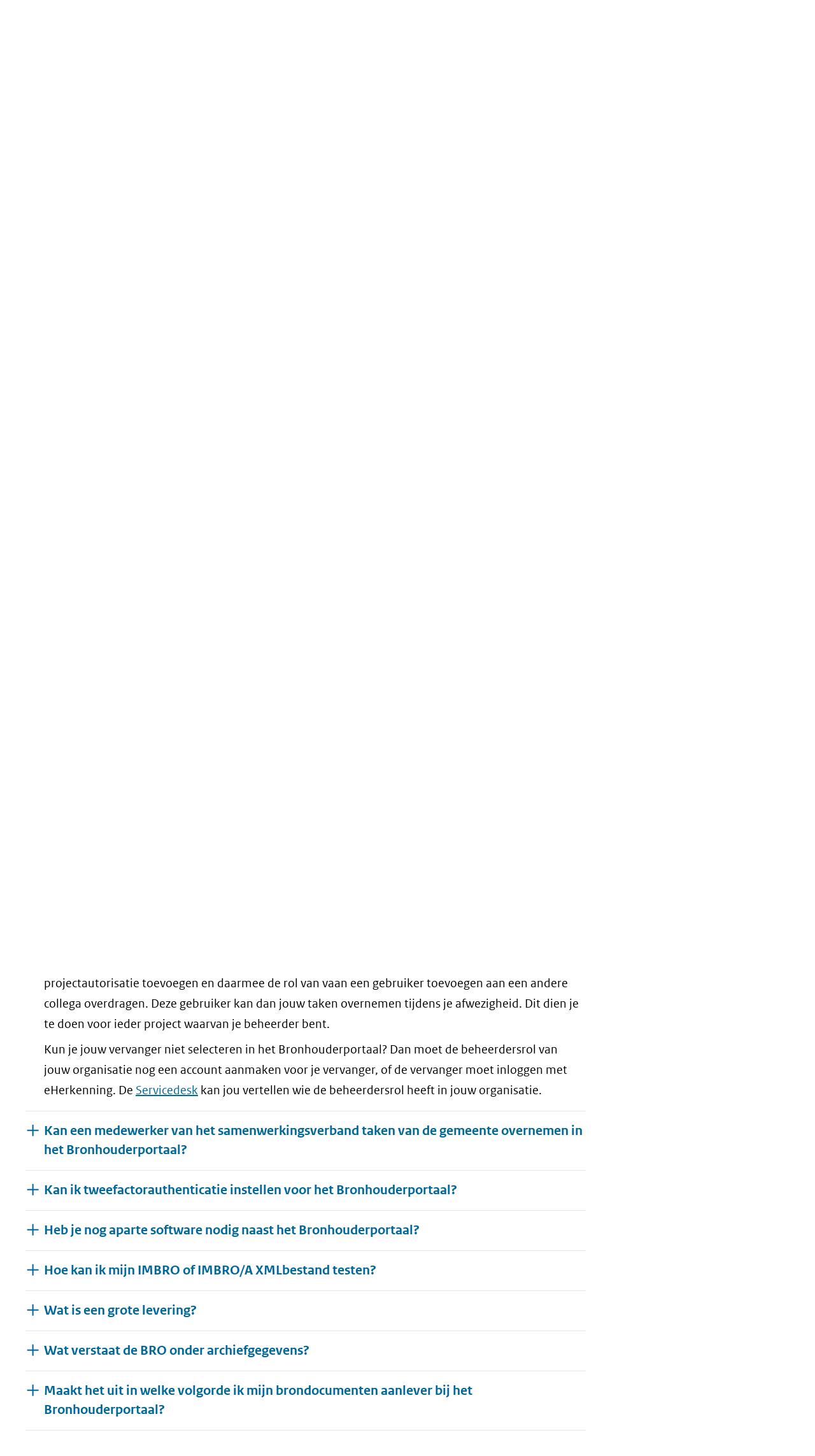

--- FILE ---
content_type: text/html; charset=utf-8
request_url: https://basisregistratieondergrond.nl/inhoud-bro/veelgestelde-vragen/bronhouderportaal/
body_size: 23525
content:
<!DOCTYPE html>
<html lang=nl>
  <head prefix="og: http://ogp.me/ns# dcterms: http://purl.org/dc/terms/ overheid: http://standaarden.overheid.nl/owms/">
    <meta charset="utf-8">
    <meta name=viewport content="initial-scale=1">
    <title>Veelgestelde vragen: Bronhouderportaal - Basisregistratieondergrond</title>
    <link rel="apple-touch-icon" href="https://basisregistratieondergrond.nl/apple-touch-icon.png">
    <link rel=icon href="https://basisregistratieondergrond.nl/favicon.png"><!--[if IE]>
          <link rel="shortcut icon" href="https://basisregistratieondergrond.nl/favicon.ico" />
          <![endif]-->
    <meta name="msapplication-TileColor" content="#ffffff">
    <meta name="msapplication-TileImage" content="/publish/varianten/199/favicons/256x256_favicon.png">
    <link rel=canonical href="https://basisregistratieondergrond.nl/inhoud-bro/veelgestelde-vragen/bronhouderportaal/">
    <meta name=generator content="iprox.">
    <link rel=author href="mailto:teamwebsite@rws.nl">
    <meta name="google-site-verification" content=ahZhnGfIHYBJXHpTzDRlWMwihD_TF7218vwzBRrbPog>
    <meta name=description content="Vragen en antwoorden over de Basisregistratie Ondergrond."><!--OWMS-Kern-->
    <meta property="dcterms:identifier" content="https://basisregistratieondergrond.nl/inhoud-bro/veelgestelde-vragen/bronhouderportaal/" datatype="dcterms:URI">
    <meta property="dcterms:title" content="Veelgestelde vragen: Bronhouderportaal">
    <meta property="dcterms:type" content=vragen datatype="overheid:informatietype">
    <meta property="dcterms:language" content=nl datatype="dcterms:RFC4646">
    <meta property="overheid:authority" content=Rijkswaterstaat>
    <meta property="dcterms:creator" content=Rijkswaterstaat>
    <meta property="dcterms:modified" content="2020-12-18" datatype="dcterms:W3CDTF">
    <meta property="dcterms:available" content="start=2019-03-13;" datatype="dcterms:Period"><!--OWMS-Mantel-->
    <meta property="dcterms:description" content="Vragen en antwoorden over de Basisregistratie Ondergrond.">
    <meta property="dcterms:publisher" content=Rijkswaterstaat>
    <meta property="og:locale" content=nl_NL>
    <meta property="og:title" content="Veelgestelde vragen: Bronhouderportaal">
    <meta property="og:type" content=article>
    <meta property="og:site_name" content=Basisregistratieondergrond>
    <meta property="og:url" content="https://basisregistratieondergrond.nl/inhoud-bro/veelgestelde-vragen/bronhouderportaal/">
    <meta property="og:description" content="Vragen en antwoorden over de Basisregistratie Ondergrond.">
    <link media=all rel=stylesheet href="/views/css/efca83bd12ccf17701834db8b3dac26e.css">
    <link media=all rel=stylesheet href="/views/css/fdba0747925a4f67a9235f58a5c219d8.css" class="id normalize">
    <link media=all rel=stylesheet href="/views/css/701366ed0a3659afb77dc530d7c48e9b.css" class="id basisregistratieondergrond-199dot30835">
    <link media=screen rel=stylesheet href="/views/css/9c59e54982973fdd792801fbffa682ea.css" class="id basisregistratieondergrond-199dot30835">
    <link media=screen rel=stylesheet href="/views/css/a6103ad7216f7390b115c4e115c868cc.css">
    <link rel=stylesheet href="/aspx/read.aspx?AppIdt=globalcss&amp;ItmIdts=0,214652,206136,206135,214653,213538,307625,307625,212098,214656,284687,290689,290690,214661,287025,223458,214662,214658,214660,214659,224427,214787,235225,235244,247290,246342,280189,280192,266042,214655,214663,214623,278175,254508,276202,276198,235243,290687,214786,259994,258054,259999,264517,279426,277411,286038,291307,292807&amp;VldIdts=0,206116,206177,212617&amp;VarIdt=199">
    <script src="/views/js/a68d0b2d8f92052c361882933dea89b5.js"></script>
    <script><!--
window.piwikProTagmanagerId="fcac735c-ac05-4aea-953b-440961ac7efc";window.piwikProTagmanagerAddress="https://statistiek.rijksoverheid.nl/containers/";
//--></script>
    <script src="/views/js/cf1af0c2a4769187d1e923df69f7fa41.js"></script>
    <script><!--
var requiredFields=requiredFields||[],requiredLabels=requiredLabels||[];
//--></script>
  <body class="vew-rhs var-basisregistratieondergrond ipx-baseline rol-body main-has-layout-contentbreed header-has-layout-header footer-has-layout-footerrijkshuisstijl right-aligned-list-images lazy-loading-images" data-breakpoints="[{&quot;className&quot;:&quot;large&quot;,&quot;minSize&quot;:1200,&quot;maxSize&quot;:99999},{&quot;className&quot;:&quot;medium&quot;,&quot;minSize&quot;:610,&quot;maxSize&quot;:1200},{&quot;className&quot;:&quot;small&quot;,&quot;minSize&quot;:0,&quot;maxSize&quot;:610}]" data-elt-breakpoints="[{ &quot;sizes&quot;:[444, 888], &quot;classNames&quot;:[&quot;elt-small&quot;, &quot;elt-medium&quot;, &quot;elt-large&quot;], &quot;selector&quot;: &quot;.grid-blok&quot; }]"><!--Google Tag Manager disabled: no id defined--><!--Start Piwik pro tag manager-->
    <script src="/views/js/a55facba6744e910aec9c28f2fae9de4.js"></script><!--End Piwik pro tag manager--><!--Google analytics 4 disabled: no id defined-->
    <div id=canvas class="canvas faqindex" data-ipx-pagetype="{&quot;alias&quot;:&quot;faqindex&quot;}">
      <header data-ipx-pagetype="{&quot;alias&quot;:&quot;header&quot;}"><!--googleoff: all-->
        <div class="skiplink-wrapper skiplink-forward"><a class="skiplink visuallyhidden focusable" id="content-start_back" href="#content-start">Ga naar de inhoud</a></div>
        <div class="header rol-sectie-header grid-wrapper wrapper_12">
          <div class="grid-container container_12 grid-header" data-layout="{&quot;columns&quot;:12,&quot;block-columns&quot;:1,&quot;gutter&quot;:0,&quot;padding&quot;:10,&quot;grid-column-width&quot;:100,&quot;DimSiz&quot;:1200,&quot;MinSiz&quot;:100,&quot;MaxSiz&quot;:1500}">
            <div id=zone_206135_logo class="grid-zone grid_12 z-logo z-rol-logo is-fullwidth-zone" data-layout="{&quot;columns&quot;:12,&quot;DimSiz&quot;:1200}">
              <div class="grid-row single-elt-row has-fullwidth-elt is-fullwidth-row rol-rij-logo rol-rij-logo">
                <div class="grid-blok grid_12 rol-logo type-logo full-width" id=Block_1613813 data-layout="{&quot;id&quot;:1613813,&quot;columns&quot;:12,&quot;DimSiz&quot;:1200,&quot;padding&quot;:30}">
                  <div class="grid-element">
                    <div class="grid-edge">
                      <div class="iprox-content no-icons image has-logo-with-text"><a href="https://basisregistratieondergrond.nl/"><span class="svg-with-text"><img data-sources="[{&quot;width&quot;:50,&quot;height&quot;:125,&quot;src&quot;:&quot;/publish/library/319/beeldmerk-rijksoverheid.svg&quot;}]" alt="beeldmerk Rijksoverheid" class="img-vector img_pagvld_1459298_0" width=50 height=125 src="/publish/library/319/beeldmerk-rijksoverheid.svg"><span class="logo-text"><span class=ministerie>Ministerie van Volkshuisvesting en Ruimtelijke Ordening</span></span></span></a></div>
                    </div>
                  </div>
                </div>
              </div>
              <div class="grid-row single-elt-row rol-rij-secundaire-navigatie rol-rij-blok">
                <div class="grid-blok grid_6 prefix_6 rol-secundaire-navigatie type-secundaire-navigatie" id=Block_1613818 data-layout="{&quot;id&quot;:1613818,&quot;columns&quot;:6,&quot;DimSiz&quot;:600,&quot;prefix&quot;:6,&quot;padding&quot;:30}">
                  <div class="grid-element">
                    <div class="grid-edge">
                      <nav id="secnav-1613818" aria-labelledby="nav-title-1613818" class="horizontaal-rechts sec-nav-mobile-insert-in-primnav">
                        <div class="grid-title elt-hidden-small elt-hidden-medium elt-hidden-large">
                          <div class="heading-elt heading-elt-nav"><a id="nav-title-1613818" class="secundaire-navigatie" href="#opensecnav" data-nosmoothanchor=true>Direct naar</a></div>
                        </div>
                        <div class="grid-inside menu-container">
                          <ul id=opensecnav>
                            <li><span class="menu-text"><a href="https://www.bronhouderportaal-bro.nl">Inloggen Bronhouderportaal</a></span>
                            <li><span class="menu-text"><a href="https://www.broloket.nl">BROloket</a></span>
                            <li><span class="menu-text"><a href="https://www.bro-productomgeving.nl/bpo/latest">BRO Productomgeving</a></span>
                            <li><span class="menu-text"><a href="https://www.bromonitor.nl/">BRO Monitor</a></span>
                          </ul>
                        </div>
                      </nav>
                    </div>
                  </div>
                </div>
              </div>
            </div>
            <div class="zone-clear-logo"></div>
            <div class="inner-header">
              <div id=zone_206135_afzender class="grid-zone grid_12 z-afzender z-rol-afzender is-fullwidth-zone" data-layout="{&quot;columns&quot;:12,&quot;DimSiz&quot;:1200}">
                <div class="grid-row single-elt-row has-fullwidth-elt is-fullwidth-row rol-rij-informatief">
                  <div class="grid-blok grid_12 rol-informatief type-tekst" id=Block_1613822 data-layout="{&quot;id&quot;:1613822,&quot;columns&quot;:12,&quot;DimSiz&quot;:1200,&quot;padding&quot;:30}">
                    <div class="grid-element">
                      <div class="grid-edge">
                        <div class="grid-title">
                          <div class="heading-elt heading-elt-tekst">BRO | Basisregistratie Ondergrond</div>
                        </div>
                      </div>
                    </div>
                  </div>
                </div>
              </div>
              <div class="zone-clear-afzender"></div>
              <div id=zone_206135_navigatie class="grid-zone grid_12 z-navigatie z-rol-navigatie is-fullwidth-zone" data-layout="{&quot;columns&quot;:12,&quot;DimSiz&quot;:1200}">
                <div class="grid-blok grid_9 rol-primaire-navigatie type-primaire-navigatie" id=Block_1613811 data-layout="{&quot;id&quot;:1613811,&quot;columns&quot;:9,&quot;DimSiz&quot;:900,&quot;padding&quot;:30}">
                  <div class="grid-element">
                    <div class="grid-edge">
                      <nav id="nav-1613811" aria-label=Menu class="bl-navbar bl-navbar-static navexpand-small navexpand-medium" data-nav-expanding="small medium">
                        <div class="grid-title elt-visible-small elt-visible-medium elt-hidden-large">
                          <div class="heading-elt heading-elt-nav"><button type=button class="ipx-btn-link primaire-navigatie" aria-controls=openprimnav><span id="nav-title-1613811">Menu</span></button></div>
                        </div>
                        <div class="grid-inside menu-container">
                          <ul id=openprimnav aria-labelledby="nav-title-1613811" class="nav-eenvoudig">
                            <li class="bl-navitem"><span class="menu-text"><a id="navitem-6516817" class="primaire-navigatie-item" href="https://basisregistratieondergrond.nl/">Home</a></span>
                            <li class="bl-navitem"><span class="menu-text"><a id="navitem-6516821" class="primaire-navigatie-item" href="https://basisregistratieondergrond.nl/actueel/">Actueel</a></span>
                            <li class="bl-navitem active"><span class="menu-text"><a id="navitem-6516820" class="primaire-navigatie-item" aria-current=true href="https://basisregistratieondergrond.nl/inhoud-bro/">Inhoud BRO</a></span>
                            <li class="bl-navitem"><span class="menu-text"><a id="navitem-6516826" class="primaire-navigatie-item" href="https://basisregistratieondergrond.nl/werken-bro/">Werken met de BRO</a></span>
                            <li class="bl-navitem"><span class="menu-text"><a id="navitem-6516827" class="primaire-navigatie-item" href="https://basisregistratieondergrond.nl/doe-mee/">Doe mee</a></span>
                            <li class="bl-navitem"><span class="menu-text"><a id="navitem-6516825" class="primaire-navigatie-item" href="https://basisregistratieondergrond.nl/praktijk/">Praktijk</a></span>
                            <li class="bl-navitem"><span class="menu-text"><a id="navitem-6516822" class="primaire-navigatie-item" href="https://basisregistratieondergrond.nl/service-contact/">Service &amp; contact</a></span>
                            <li class="bl-navitem sec-nav-item"><span class="menu-text"><a id="navitem-6516852" class="primaire-navigatie-item" href="https://www.bronhouderportaal-bro.nl">Inloggen Bronhouderportaal</a></span>
                            <li class="bl-navitem sec-nav-item"><span class="menu-text"><a id="navitem-6516863" class="primaire-navigatie-item" href="https://www.broloket.nl">BROloket</a></span>
                            <li class="bl-navitem sec-nav-item"><span class="menu-text"><a id="navitem-6516874" class="primaire-navigatie-item" href="https://www.bro-productomgeving.nl/bpo/latest">BRO Productomgeving</a></span>
                            <li class="bl-navitem sec-nav-item"><span class="menu-text"><a id="navitem-6516875" class="primaire-navigatie-item" href="https://www.bromonitor.nl/">BRO Monitor</a></span>
                          </ul>
                        </div>
                      </nav>
                    </div>
                  </div>
                </div>
                <div class="grid-blok grid_3 rol-servicebalk type-servicebalk has-button-icons full-width" id=Block_1613816 data-layout="{&quot;id&quot;:1613816,&quot;columns&quot;:3,&quot;DimSiz&quot;:300,&quot;padding&quot;:30}">
                  <div class="grid-element">
                    <div class="grid-edge">
                      <div class="grid-inside">
                        <div class=zoekveld>
                          <form name="zoeken-form-1613816" id="zoeken-form-1613816" class="inline-form" action="https://basisregistratieondergrond.nl/vaste-onderdelen/zoeken/" method=get novalidate><label for="zoeken-1613816" class=visuallyhidden>Zoeken</label><input type=text name=zoeken_term id="zoeken-1613816" placeholder=Zoeken><button type=submit class="zoek ipx-btn ipx-btn-neutral"><span class=visuallyhidden>Zoeken</span></button></form>
                        </div>
                      </div>
                    </div>
                  </div>
                </div>
              </div>
              <div class="zone-clear-navigatie"></div>
              <div id=zone_206135_sitepad class="grid-zone grid_12 z-sitepad z-rol-sitepad is-fullwidth-zone" data-layout="{&quot;columns&quot;:12,&quot;DimSiz&quot;:1200}">
                <div class="grid-row single-elt-row has-fullwidth-elt is-fullwidth-row rol-rij-servicebalk rol-rij-blok">
                  <div class="grid-blok grid_12 rol-servicebalk type-servicebalk has-button-icons full-width" id=Block_1613820 data-layout="{&quot;id&quot;:1613820,&quot;columns&quot;:12,&quot;DimSiz&quot;:1200,&quot;padding&quot;:30}">
                    <div class="grid-element">
                      <div class="grid-edge">
                        <div class="grid-inside">
                          <nav class="bread-crumb elt-hidden-none" aria-label=Broodkruimelnavigatie>
                            <div class="bread-crumb-wrapper">
                              <ol itemscope itemtype="http://schema.org/BreadcrumbList" class=kruimelpad>
                                <li itemprop=itemListElement itemscope itemtype="http://schema.org/ListItem" class=item><a itemprop=item href="https://basisregistratieondergrond.nl/"><span itemprop=name>Home</span></a>
                                  <meta itemprop=position content=1><span class="bread-crumb-separator" aria-hidden=true> ›</span>
                                <li itemprop=itemListElement itemscope itemtype="http://schema.org/ListItem" class=item><a itemprop=item href="https://basisregistratieondergrond.nl/inhoud-bro/"><span itemprop=name>Inhoud BRO</span></a>
                                  <meta itemprop=position content=2><span class="bread-crumb-separator" aria-hidden=true> ›</span>
                                <li itemprop=itemListElement itemscope itemtype="http://schema.org/ListItem" class=item><a itemprop=item href="https://basisregistratieondergrond.nl/inhoud-bro/veelgestelde-vragen/"><span itemprop=name>Veelgestelde vragen</span></a>
                                  <meta itemprop=position content=3><span class="bread-crumb-separator" aria-hidden=true> ›</span>
                                <li itemprop=itemListElement itemscope itemtype="http://schema.org/ListItem" class="item laatste nolink" aria-current=page><span itemprop=name>Veelgestelde vragen: Bronhouderportaal</span>
                                  <meta itemprop=position content=4>
                              </ol>
                            </div>
                          </nav>
                        </div>
                      </div>
                    </div>
                  </div>
                </div>
              </div>
              <div class="zone-clear-sitepad"></div>
            </div>
          </div>
          <div class="layout-clear clear"></div>
        </div><!--googleon: all-->
      </header>
      <main data-pagetitle="Veelgestelde vragen: Bronhouderportaal" data-ipx-pagetype="{&quot;alias&quot;:&quot;faqindex&quot;}">
        <div id="content-start" tabindex="-1"></div>
        <div id=content class="main rol-sectie-main grid-wrapper wrapper_12 expand-to-page">
          <div class="grid-container container_12 grid-contentbreed has-link-icons has-list-icons" data-layout="{&quot;columns&quot;:12,&quot;block-columns&quot;:1,&quot;gutter&quot;:0,&quot;padding&quot;:10,&quot;grid-column-width&quot;:100,&quot;DimSiz&quot;:1200,&quot;MinSiz&quot;:100,&quot;MaxSiz&quot;:1500}">
            <div id=zone_214652_content class="grid-zone grid_9 z-content z-rol-content" data-layout="{&quot;columns&quot;:9,&quot;DimSiz&quot;:900}">
              <div class="grid-blok grid_9 rol-paginatitel type-titel" data-layout="{&quot;columns&quot;:9,&quot;DimSiz&quot;:900}">
                <div class="grid-element">
                  <div class="grid-edge">
                    <h1 class="grid-title">Veelgestelde vragen: Bronhouderportaal<span class=submode></span></h1>
                  </div>
                </div>
              </div>
              <div class="grid-blok grid_9 rol-resultaten type-lijst" data-layout="{&quot;columns&quot;:9,&quot;padding&quot;:30,&quot;DimSiz&quot;:1125}">
                <div class="grid-element">
                  <div class="grid-edge">
                    <div class="grid-nesting collapsable">
                      <div class="grid-blok grid_9 rol-entry type-entry ipx-pt-faq entry-has-metadata" data-ipx-id=212098 data-layout="{&quot;columns&quot;:9,&quot;padding&quot;:30,&quot;DimSiz&quot;:1125}">
                        <div class="grid-element">
                          <div class="grid-edge" data-id=Itm_212098>
                            <div class="grid-title">
                              <h2><a class=siteLink href="https://basisregistratieondergrond.nl/inhoud-bro/veelgestelde-vragen/bronhouderportaal/bronhouderportaal/bronhouderportaal/">Wat is het Bronhouderportaal?</a></h2>
                            </div>
                            <div class="grid-inside">
                              <div id=item_212098 data-ipx-id=212098 class="entry ipx-pt-faq entry-has-metadata">
                                <div class="iprox-content iprox-rich-content summary">
                                  <p class="text-align-LEFT">Het oorspronkelijke plan was dat bronhouders rechtstreeks aan de Landelijke Voorziening BRO zouden gaan leveren. Dat bleek bij nader inzien complex om te organiseren, en bovendien kostbaar vanwege de ICT-voorzieningen die elke bronhouder zou moeten implementeren. Daarom heeft het ministerie het Bronhouderportaal BRO laten ontwikkelen. Daarin kan de opdrachtgever (het bestuursorgaan/drinkwaterbedrijf) de opdrachtnemer (uitvoerend bedrijf) machtigen om leveringen aan de BRO te doen. De opdrachtgever kan dit monitoren, en kan daar desgewenst zelf nog een validatie op toepassen.</p>
                                  <p class="text-align-LEFT">Het ministerie van VRO verwacht dat er bij de bronhouders geen substantiële aanpassingen in hun IT-omgeving nodig zijn, omdat handelingen die verricht moeten worden, gefaciliteerd worden door het Bronhouderportaal BRO. De verantwoordelijkheid voor de gegevens blijft in deze constructie berusten bij de bronhouder, in overeenstemming met de wet.</p>
                                  <p class="text-align-LEFT">Zie ook: <a class="siteLink ptartikel" href="https://basisregistratieondergrond.nl/werken-bro/producten-diensten/bronhouderportaal/">Bronhouderportaal</a>.</p>
                                </div>
                              </div>
                            </div>
                          </div>
                        </div>
                      </div>
                      <div class="grid-blok grid_9 rol-entry type-entry ipx-pt-faq entry-has-metadata" data-ipx-id=214656 data-layout="{&quot;columns&quot;:9,&quot;padding&quot;:30,&quot;DimSiz&quot;:1125}">
                        <div class="grid-element">
                          <div class="grid-edge" data-id=Itm_214656>
                            <div class="grid-title">
                              <h2><a class=siteLink href="https://basisregistratieondergrond.nl/inhoud-bro/veelgestelde-vragen/bronhouderportaal/bronhouderportaal/waar-inloggen-bronhouderportaal/">Waar kan ik inloggen op het Bronhouderportaal?</a></h2>
                            </div>
                            <div class="grid-inside">
                              <div id=item_214656 data-ipx-id=214656 class="entry ipx-pt-faq entry-has-metadata">
                                <div class="iprox-content iprox-rich-content summary">
                                  <p>Jij kunt op <a href="http://www.bronhouderportaal-bro.nl" class=externLink>www.bronhouderportaal-bro.nl</a> inloggen als je <a class="siteLink ptenquete" href="https://basisregistratieondergrond.nl/service-contact/formulieren/aanmeldformulier-bro/">aangemeld</a> bent bij de BRO. Lees meer over <a class="siteLink ptartikel" href="https://basisregistratieondergrond.nl/werken-bro/producten-diensten/bronhouderportaal/">het Bronhouderportaal</a>. Kom je er niet uit? Neem gerust contact op met de <a class="siteLink ptlandingspagina" href="https://basisregistratieondergrond.nl/service-contact/">Servicedesk</a>.</p>
                                </div>
                              </div>
                            </div>
                          </div>
                        </div>
                      </div>
                      <div class="grid-blok grid_9 rol-entry type-entry ipx-pt-faq entry-has-metadata" data-ipx-id=284687 data-layout="{&quot;columns&quot;:9,&quot;padding&quot;:30,&quot;DimSiz&quot;:1125}">
                        <div class="grid-element">
                          <div class="grid-edge" data-id=Itm_284687>
                            <div class="grid-title">
                              <h2><a class=siteLink href="https://basisregistratieondergrond.nl/inhoud-bro/veelgestelde-vragen/bronhouderportaal/bronhouderportaal/inloggen-bronhouderportaal/">Ik kan niet meer inloggen op het Bronhouderportaal. Wat moet ik doen?</a></h2>
                            </div>
                            <div class="grid-inside">
                              <div id=item_284687 data-ipx-id=284687 class="entry ipx-pt-faq entry-has-metadata">
                                <div class="iprox-content iprox-rich-content summary">
                                  <p>Op 15 september 2023 is er een <a class="siteLink ptartikel" href="https://basisregistratieondergrond.nl/actueel/nieuws/nieuws/2023/september/wijzigen-inlogaccount-bro-bronhouderportaal-alle/">aanpassing voor het inloggen op het Bronhouderportaal</a> doorgevoerd. Dat geldt ook voor de demo-omgeving van het Bronhouderportaal. Kun je niet meer inloggen of heb je niet meer de juiste rechten na het inlogen? Neem dan contact op met de BRO Servicedesk.</p>
                                </div>
                              </div>
                            </div>
                          </div>
                        </div>
                      </div>
                      <div class="grid-blok grid_9 rol-entry type-entry ipx-pt-faq entry-has-metadata" data-ipx-id=290689 data-layout="{&quot;columns&quot;:9,&quot;padding&quot;:30,&quot;DimSiz&quot;:1125}">
                        <div class="grid-element">
                          <div class="grid-edge" data-id=Itm_290689>
                            <div class="grid-title">
                              <h2><a class=siteLink href="https://basisregistratieondergrond.nl/inhoud-bro/veelgestelde-vragen/bronhouderportaal/bronhouderportaal/waar-kun-token-bronhouderportaal-gebruiken/">Waar kun je een token van het Bronhouderportaal voor gebruiken?</a></h2>
                            </div>
                            <div class="grid-inside">
                              <div id=item_290689 data-ipx-id=290689 class="entry ipx-pt-faq entry-has-metadata">
                                <div class="iprox-content iprox-rich-content summary">
                                  <p>Met een token van het Bronhouderportaal kun je leveringen aanmaken, brondocumenten valideren, leveringen verrijken, registraties in de BRO bekijken en het BRO Transactieregister bekijken. Wil je extra tips rondom het gebruik van het Bronhouderportaal? Kijk dan het webinar terug: <a class="siteLink ptlandingspagina" href="https://basisregistratieondergrond.nl/doe-mee/begin-dag-bro-tje/">BRO’tje 14 maart 2024</a></p>
                                </div>
                              </div>
                            </div>
                          </div>
                        </div>
                      </div>
                      <div class="grid-blok grid_9 rol-entry type-entry ipx-pt-faq entry-has-metadata" data-ipx-id=290690 data-layout="{&quot;columns&quot;:9,&quot;padding&quot;:30,&quot;DimSiz&quot;:1125}">
                        <div class="grid-element">
                          <div class="grid-edge" data-id=Itm_290690>
                            <div class="grid-title">
                              <h2><a class=siteLink href="https://basisregistratieondergrond.nl/inhoud-bro/veelgestelde-vragen/bronhouderportaal/bronhouderportaal/checken-data-voldoen-kwaliteitseisen-bro/">Kan ik checken of mijn data voldoen aan de kwaliteitseisen van de BRO als mijn organisatie nog geen machtiging ontvangen heeft van de bronhouder?</a></h2>
                            </div>
                            <div class="grid-inside">
                              <div id=item_290690 data-ipx-id=290690 class="entry ipx-pt-faq entry-has-metadata">
                                <div class="iprox-content iprox-rich-content summary">
                                  <p>Ja, dat kan met de <a href="https://www.bronhouderportaal-bro.nl/doc/api.html#tag/Valideren" class=externLink>publieke validatieservice van het Bronhouderportaal</a>. Je valideert dan de gegevens zonder dat je een projectnummer nodig hebt, dus je hebt geen machtiging nodig. Op die manier hoef je als dataleverancier niet te wachten op de machtiging voor het Bronhouderportaal en kun je alvast checken of je gegevens voldoen aan de kwaliteitseisen van de BRO.</p>
                                </div>
                              </div>
                            </div>
                          </div>
                        </div>
                      </div>
                      <div class="grid-blok grid_9 rol-entry type-entry ipx-pt-faq entry-has-metadata" data-ipx-id=214661 data-layout="{&quot;columns&quot;:9,&quot;padding&quot;:30,&quot;DimSiz&quot;:1125}">
                        <div class="grid-element">
                          <div class="grid-edge" data-id=Itm_214661>
                            <div class="grid-title">
                              <h2><a class=siteLink href="https://basisregistratieondergrond.nl/inhoud-bro/veelgestelde-vragen/bronhouderportaal/bronhouderportaal/maak-nieuwe-extra-gebruikersbeheerder/">Hoe maak ik een nieuwe of extra gebruikersbeheerder aan in het Bronhouderportaal?</a></h2>
                            </div>
                            <div class="grid-inside">
                              <div id=item_214661 data-ipx-id=214661 class="entry ipx-pt-faq entry-has-metadata">
                                <div class="iprox-content iprox-rich-content summary">
                                  <p>De nieuwe beheerder heeft eHerkenning2+ nodig en moet daar dan eerst een keer mee ingelogd zijn bij het Bronhouderportaal. Vervolgens kan de bestaande beheerder contact opnemen met de <a class="siteLink ptlandingspagina" href="https://basisregistratieondergrond.nl/service-contact/">Servicedesk</a> om de nieuwe of extra beheerder rechten toe te wijzen.</p>
                                  <p>Het is handig om meer beheerders per organisatie aan te wijzen, bijvoorbeeld bij vakantie of  verlof. Let op: een beheerder moet altijd inloggen met eHerkenning 2+ (of hoger).</p>
                                  <p>NB: Alleen een bronhouderorganisatie kan een beheerder hebben in het Bronhouderportaal.</p>
                                </div>
                              </div>
                            </div>
                          </div>
                        </div>
                      </div>
                      <div class="grid-blok grid_9 rol-entry type-entry ipx-pt-faq entry-has-metadata" data-ipx-id=287025 data-layout="{&quot;columns&quot;:9,&quot;padding&quot;:30,&quot;DimSiz&quot;:1125}">
                        <div class="grid-element">
                          <div class="grid-edge" data-id=Itm_287025>
                            <div class="grid-title">
                              <h2><a class=siteLink href="https://basisregistratieondergrond.nl/inhoud-bro/veelgestelde-vragen/bronhouderportaal/bronhouderportaal/nieuwe-functie-wijzigingen-belangrijk/">Heb je een nieuwe functie of zijn er andere wijzigingen die belangrijk zijn voor het Bronhouderportaal?</a></h2>
                            </div>
                            <div class="grid-inside">
                              <div id=item_287025 data-ipx-id=287025 class="entry ipx-pt-faq entry-has-metadata">
                                <div class="iprox-content iprox-rich-content summary">
                                  <p>Neem gewoon even contact met ons op. De <a class="siteLink ptlandingspagina" href="https://basisregistratieondergrond.nl/service-contact/">BRO Servicedesk</a> helpt je graag op weg. Bijvoorbeeld als er iets wijzigt in jouw organisatie. Jij of je collega krijgen een nieuwe functie of rol. Je wilt meer gaan doen met de BRO of je hebt een andere vraag. Zeker ook voor het Bronhouderportaal is het goed om te weten wat je moet regelen.</p>
                                </div>
                              </div>
                            </div>
                          </div>
                        </div>
                      </div>
                      <div class="grid-blok grid_9 rol-entry type-entry ipx-pt-faq entry-has-metadata" data-ipx-id=223458 data-layout="{&quot;columns&quot;:9,&quot;padding&quot;:30,&quot;DimSiz&quot;:1125}">
                        <div class="grid-element">
                          <div class="grid-edge" data-id=Itm_223458>
                            <div class="grid-title">
                              <h2><a class=siteLink href="https://basisregistratieondergrond.nl/inhoud-bro/veelgestelde-vragen/bronhouderportaal/bronhouderportaal/handleiding-bronhouderportaal/">Is er een handleiding van het Bronhouderportaal?</a></h2>
                            </div>
                            <div class="grid-inside">
                              <div id=item_223458 data-ipx-id=223458 class="entry ipx-pt-faq entry-has-metadata">
                                <div class="iprox-content iprox-rich-content summary">
                                  <p>Ja, er is een handleiding van het Bronhouderportaal. Je vindt de <a href="https://www.bro-productomgeving.nl/bpo/latest/bronhouderportaal-bro-handleiding" class=externLink>handleiding van het Bronhouderportaal</a><span id=span_pagvld_1635337_0 class=span_pagvld_1635337_0>in de BRO Productomgeving (onderaan)</span><span id=span_pagvld_1635337_1 class=span_pagvld_1635337_1>. Ook is er de mogelijkheid om te <a href="https://demo.bronhouderportaal-bro.nl" class=externLink>oefenen in de demo-omgeving</a> van het Bronhouderportaal. Heb je vragen over wat je leest of mis je informatie? Neem contact op met de </span><a class="siteLink ptlandingspagina" href="https://basisregistratieondergrond.nl/service-contact/">BRO Servicedesk</a><span id=span_pagvld_1635337_2 class=span_pagvld_1635337_2>.</span></p>
                                </div>
                              </div>
                            </div>
                          </div>
                        </div>
                      </div>
                      <div class="grid-blok grid_9 rol-entry type-entry ipx-pt-faq entry-has-metadata" data-ipx-id=214662 data-layout="{&quot;columns&quot;:9,&quot;padding&quot;:30,&quot;DimSiz&quot;:1125}">
                        <div class="grid-element">
                          <div class="grid-edge" data-id=Itm_214662>
                            <div class="grid-title">
                              <h2><a class=siteLink href="https://basisregistratieondergrond.nl/inhoud-bro/veelgestelde-vragen/bronhouderportaal/bronhouderportaal/demo-omgeving-bronhouderportaal-krijg-toegang/">Kan ik een demo-account krijgen van het Bronhouderportaal?</a></h2>
                            </div>
                            <div class="grid-inside">
                              <div id=item_214662 data-ipx-id=214662 class="entry ipx-pt-faq entry-has-metadata">
                                <div class="iprox-content iprox-rich-content summary">
                                  <p>Ja, er is een <a href="https://demo.bronhouderportaal-bro.nl/login" class=externLink>demo-omgeving</a> van het Bronhouderportaal. Zodra jouw organisatie is <a class="siteLink ptenquete" href="https://basisregistratieondergrond.nl/service-contact/formulieren/aanmeldformulier-bro/">aangemeld bij de BRO</a>, kun je bij de <a class="siteLink ptlandingspagina" href="https://basisregistratieondergrond.nl/service-contact/">Servicedesk</a> een demo-account voor het Bronhouderportaal aanvragen.</p>
                                  <p>Bronhouders kunnen dan bijvoorbeeld het aanleveren, controleren en doorleveren van gegevens in de demo-omgeving uitproberen. Jij ziet ook hoe je een project aanmaakt en rollen toekent aan uw eventuele (interne of externe) leveranciers. <span id=span_pagvld_1538266_0 class=span_pagvld_1538266_0>Ook in de demo-omgeving moeten dataleveranciers eerst gemachtigd worden voordat ze het aanleveren van gegevens kunnen testen. Dataleveranciers moeten dus ook eerst aangemeld zijn bij de BRO. Extra uitleg over het oefenen in de demo-omgeving vind je in de <a href="https://www.bro-productomgeving.nl/bpo/latest/bronhouderportaal-bro-handleiding" class=externLink>handleiding van het Bronhouderportaal</a>.</span></p>
                                  <p>In de demo-omgeving kun je alles testen zonder dat gegevens definitief worden opgeslagen in de Landelijke Voorziening BRO. Je herkent de demo-omgeving <span id=span_pagvld_1538266_1 class=span_pagvld_1538266_1>aan de groene kleur; op de ‘echte’ omgeving is deze kleur blauw.</span></p>
                                  <p>Maak jij gebruik van eHerkenning 2+ (of hoger) voor de BRO, dan kun je daarmee ook inloggen op de demo-omgeving van het Bronhouderportaal. Jij hoeft dan dus geen demo-account aan te vragen.</p>
                                </div>
                              </div>
                            </div>
                          </div>
                        </div>
                      </div>
                      <div class="grid-blok grid_9 rol-entry type-entry ipx-pt-faq entry-has-metadata" data-ipx-id=214658 data-layout="{&quot;columns&quot;:9,&quot;padding&quot;:30,&quot;DimSiz&quot;:1125}">
                        <div class="grid-element">
                          <div class="grid-edge" data-id=Itm_214658>
                            <div class="grid-title">
                              <h2><a class=siteLink href="https://basisregistratieondergrond.nl/inhoud-bro/veelgestelde-vragen/bronhouderportaal/bronhouderportaal/lukt-loggen-eherkenning/">Hoe kan het dat het niet lukt om in te loggen met eHerkenning 2+ of hoger?</a></h2>
                            </div>
                            <div class="grid-inside">
                              <div id=item_214658 data-ipx-id=214658 class="entry ipx-pt-faq entry-has-metadata">
                                <div class="iprox-content iprox-rich-content summary">
                                  <p>Heb je de <a class="siteLink ptartikel" href="https://basisregistratieondergrond.nl/werken-bro/producten-diensten/bronhouderportaal/eherkenning-2/">machtiging voor eHerkenning</a> wel al goed ingesteld? Een expliciete machtiging is noodzakelijk. Je kunt dit navragen bij de eHerkenningsbeheerder van jouw organisatie.</p>
                                  <p>Een andere reden waarom inloggen niet lukt, kan zijn dat jouw KvK-nummer van jouw eHerkenningsmiddel niet overeenkomt met het KvK-nummer dat is doorgegeven bij de aanmelding bij de BRO. Weet je niet met welk KvK-nummer jouw organisatie aangemeld is? Je kunt het opzoeken op de pagina <a class="siteLink ptartikel" href="https://basisregistratieondergrond.nl/service-contact/formulieren/aangemeld-bro/">Aangemeld bij de BRO</a>.</p>
                                </div>
                              </div>
                            </div>
                          </div>
                        </div>
                      </div>
                      <div class="grid-blok grid_9 rol-entry type-entry ipx-pt-faq entry-has-metadata" data-ipx-id=214660 data-layout="{&quot;columns&quot;:9,&quot;padding&quot;:30,&quot;DimSiz&quot;:1125}">
                        <div class="grid-element">
                          <div class="grid-edge" data-id=Itm_214660>
                            <div class="grid-title">
                              <h2><a class=siteLink href="https://basisregistratieondergrond.nl/inhoud-bro/veelgestelde-vragen/bronhouderportaal/bronhouderportaal/collega-account-aanmaken-bronhouderportaal/">Kan ik voor mijn collega’s een account aanmaken in het Bronhouderportaal?</a></h2>
                            </div>
                            <div class="grid-inside">
                              <div id=item_214660 data-ipx-id=214660 class="entry ipx-pt-faq entry-has-metadata">
                                <div class="iprox-content iprox-rich-content summary">
                                  <p>Ja, dat is mogelijk voor <a class="siteLink ptlandingspagina" href="https://basisregistratieondergrond.nl/werken-bro/bro-per-rol/bronhouder/">bronhouders</a>. Jij kunt e-mailaccounts aanmaken als je de beheerder bent van het Bronhouderportaal. De beheerder kan gebruikers toevoegen en ze vervolgens rechten geven in het Bronhouderportaal. Meer hierover lees je in de <a href="https://www.bro-productomgeving.nl/bpo/latest/bronhouderportaal-bro-handleiding" class=externLink>handleiding van het Bronhouderportaal</a>. Mocht je een extra beheerder toe willen voegen, neem dan contact op met de <a class="siteLink ptlandingspagina" href="https://basisregistratieondergrond.nl/service-contact/">Servicedesk</a>. Let er wel op dat een beheerder altijd eHerkenning 2+ (of hoger) nodig heeft om in te kunnen loggen.</p>
                                  <p>Het is niet mogelijk om een account aan te maken voor gebruikers die geen e-mailadres hebben van jouw organisatie.</p>
                                </div>
                              </div>
                            </div>
                          </div>
                        </div>
                      </div>
                      <div class="grid-blok grid_9 rol-entry type-entry ipx-pt-faq entry-has-metadata" data-ipx-id=214659 data-layout="{&quot;columns&quot;:9,&quot;padding&quot;:30,&quot;DimSiz&quot;:1125}">
                        <div class="grid-element">
                          <div class="grid-edge" data-id=Itm_214659>
                            <div class="grid-title">
                              <h2><a class=siteLink href="https://basisregistratieondergrond.nl/inhoud-bro/veelgestelde-vragen/bronhouderportaal/bronhouderportaal/inloggen-bronhouderportaal-eherkenning-2-hoger/">Inloggen bij het Bronhouderportaal zonder eHerkenning 2+ (of hoger) kan dat?</a></h2>
                            </div>
                            <div class="grid-inside">
                              <div id=item_214659 data-ipx-id=214659 class="entry ipx-pt-faq entry-has-metadata">
                                <div class="iprox-content iprox-rich-content summary">
                                  <p>Alleen medewerkers van een bronhouderorganisatie kunnen inloggen zonder eHerkenning bij het <a class="siteLink ptartikel" href="https://basisregistratieondergrond.nl/werken-bro/producten-diensten/bronhouderportaal/">Bronhouderportaal</a>. In plaats van met eHerkenning loggen deze medewerkers dan in met een e-mailaccount. Zo’n account kan aangemaakt worden in het Bronhouderportaal door de beheerder van de bronhouderorganisatie.</p>
                                  <p>Niet-bronhouders en beheerders moeten altijd inloggen met eHerkenning. Het benodigde niveau is eHerkenning 2+.</p>
                                </div>
                              </div>
                            </div>
                          </div>
                        </div>
                      </div>
                      <div class="grid-blok grid_9 rol-entry type-entry ipx-pt-faq entry-has-metadata" data-ipx-id=224427 data-layout="{&quot;columns&quot;:9,&quot;padding&quot;:30,&quot;DimSiz&quot;:1125}">
                        <div class="grid-element">
                          <div class="grid-edge" data-id=Itm_224427>
                            <div class="grid-title">
                              <h2><a class=siteLink href="https://basisregistratieondergrond.nl/inhoud-bro/veelgestelde-vragen/bronhouderportaal/bronhouderportaal/bronhouderportaal-inloggen-eherkenning-3-4/">Kan ik bij het Bronhouderportaal ook inloggen met eHerkenning 3 of 4?</a></h2>
                            </div>
                            <div class="grid-inside">
                              <div id=item_224427 data-ipx-id=224427 class="entry ipx-pt-faq entry-has-metadata">
                                <div class="iprox-content iprox-rich-content summary">
                                  <p>Voor het Bronhouderportaal is minimaal <a href="https://basisregistratieondergrond.nl/werken-bro/producten-diensten/bronhouderportaal/eherkenning-2/" class=externLink>eHerkenning 2+</a> nodig. Met eHerkenning 3 of 4 is het dus ook mogelijk om in te loggen. Als leverancier log je overigens altijd in met eHerkenning.</p>
                                  <p>Bij een bronhouderorganisatie <em>moet</em> de gebruikersbeheerder inloggen met eHerkenning. Andere medewerkers van een bronhouderorganisatie kunnen met eHerkenning inloggen <em>of</em> met een e-mailaccount als de gebruikersbeheerder dit heeft aangemaakt.</p>
                                </div>
                              </div>
                            </div>
                          </div>
                        </div>
                      </div>
                      <div class="grid-blok grid_9 rol-entry type-entry ipx-pt-faq entry-has-metadata" data-ipx-id=214787 data-layout="{&quot;columns&quot;:9,&quot;padding&quot;:30,&quot;DimSiz&quot;:1125}">
                        <div class="grid-element">
                          <div class="grid-edge" data-id=Itm_214787>
                            <div class="grid-title">
                              <h2><a class=siteLink href="https://basisregistratieondergrond.nl/inhoud-bro/veelgestelde-vragen/bronhouderportaal/bronhouderportaal/tijdens-vakantie-rol-beheerder-bronhouderportaal/">Kan ik tijdens mijn vakantie mijn rol als beheerder in het Bronhouderportaal overdragen aan een collega?</a></h2>
                            </div>
                            <div class="grid-inside">
                              <div id=item_214787 data-ipx-id=214787 class="entry ipx-pt-faq entry-has-metadata">
                                <div class="iprox-content iprox-rich-content summary">
                                  <p>Als jij een project hebt aangemaakt in het Bronhouderportaal, dan kun je in jouw project een nieuwe projectautorisatie toevoegen en daarmee de rol van vaan een gebruiker toevoegen aan een andere collega overdragen. Deze gebruiker kan dan jouw taken overnemen tijdens je afwezigheid. Dit dien je te doen voor ieder project waarvan je beheerder bent.</p>
                                  <p>Kun je jouw vervanger niet selecteren in het Bronhouderportaal? Dan moet de beheerdersrol van jouw organisatie nog een account aanmaken voor je vervanger, of de vervanger moet inloggen met eHerkenning. De <a class="siteLink ptlandingspagina" href="https://basisregistratieondergrond.nl/service-contact/">Servicedesk</a> kan jou vertellen wie de beheerdersrol heeft in jouw organisatie.</p>
                                </div>
                              </div>
                            </div>
                          </div>
                        </div>
                      </div>
                      <div class="grid-blok grid_9 rol-entry type-entry ipx-pt-faq entry-has-metadata" data-ipx-id=235225 data-layout="{&quot;columns&quot;:9,&quot;padding&quot;:30,&quot;DimSiz&quot;:1125}">
                        <div class="grid-element">
                          <div class="grid-edge" data-id=Itm_235225>
                            <div class="grid-title">
                              <h2><a class=siteLink href="https://basisregistratieondergrond.nl/inhoud-bro/veelgestelde-vragen/bronhouderportaal/bronhouderportaal/medewerker-samenwerkingsverband-taken-gemeente/">Kan een medewerker van het samenwerkingsverband taken van de gemeente overnemen in het Bronhouderportaal?</a></h2>
                            </div>
                            <div class="grid-inside">
                              <div id=item_235225 data-ipx-id=235225 class="entry ipx-pt-faq entry-has-metadata">
                                <div class="iprox-content iprox-rich-content summary">
                                  <p>Jouw gemeente maakt deel uit van een samenwerkingsverband. Als een medewerker van het samenwerkingsverband geen e-mailadres heeft van de gemeenten, maar wel werkzaamheden uit wil voeren in het Bronhouderportaal, dan kan dit geregeld worden via eHerkenning. Deze medewerker heeft dan een <a class="siteLink ptartikel" href="https://basisregistratieondergrond.nl/inhoud-bro/aanleveren-gebruiken/tools-tips/bronhouderportaal/eherkenning-2/">eHerkenning 2+</a> (of hoger) inlogmiddel nodig. Deze eHerkenning moet door de eHerkenningsbeheerder van elk van de afzonderlijke gemeenten gemachtigd worden voor het Bronhouderportaal.</p>
                                  <p>Als deze medewerker vervolgens inlogt, moet diegene kiezen voor welke gemeente (bronhouder) diegene op dat moment aan de slag wil. Voor het wisselen tussen de gemeenten moet wel telkens opnieuw ingelogd worden.</p>
                                </div>
                              </div>
                            </div>
                          </div>
                        </div>
                      </div>
                      <div class="grid-blok grid_9 rol-entry type-entry ipx-pt-faq entry-has-metadata" data-ipx-id=235244 data-layout="{&quot;columns&quot;:9,&quot;padding&quot;:30,&quot;DimSiz&quot;:1125}">
                        <div class="grid-element">
                          <div class="grid-edge" data-id=Itm_235244>
                            <div class="grid-title">
                              <h2><a class=siteLink href="https://basisregistratieondergrond.nl/inhoud-bro/veelgestelde-vragen/bronhouderportaal/bronhouderportaal/2-factorauthenticatie-aanzetten-bronhouderportaal/">Kan ik tweefactorauthenticatie instellen voor het Bronhouderportaal?</a></h2>
                            </div>
                            <div class="grid-inside">
                              <div id=item_235244 data-ipx-id=235244 class="entry ipx-pt-faq entry-has-metadata">
                                <div class="iprox-content iprox-rich-content summary">
                                  <p>Als je inlogt bij het Bronhouderportaal met jouw e-mailadres, dan is het mogelijk om 2-factorauthenticatie in te stellen. Je kunt dit aangeven in jouw profiel door rechtsboven in het Bronhouderportaal op je naam te klikken en dan te kiezen voor 'Beveiliging'.</p>
                                  <p>Dit is niet van toepassing voor gebruikers van eHerkenning2+ (of hoger).</p>
                                </div>
                              </div>
                            </div>
                          </div>
                        </div>
                      </div>
                      <div class="grid-blok grid_9 rol-entry type-entry ipx-pt-faq entry-has-metadata" data-ipx-id=247290 data-layout="{&quot;columns&quot;:9,&quot;padding&quot;:30,&quot;DimSiz&quot;:1125}">
                        <div class="grid-element">
                          <div class="grid-edge" data-id=Itm_247290>
                            <div class="grid-title">
                              <h2><a class=siteLink href="https://basisregistratieondergrond.nl/inhoud-bro/veelgestelde-vragen/bronhouderportaal/bronhouderportaal/aparte-software-nodig-naast-bronhouderportaal/">Heb je nog aparte software nodig naast het Bronhouderportaal?</a></h2>
                            </div>
                            <div class="grid-inside">
                              <div id=item_247290 data-ipx-id=247290 class="entry ipx-pt-faq entry-has-metadata">
                                <div class="iprox-content iprox-rich-content summary">
                                  <p>Het Bronhouderportaal neemt IMBRO of IMBRO/A XML-gegevens in. Voor het genereren van dat formaat is inderdaad software nodig. In de praktijk is het vaak de dataleverancier die over de juiste tooling beschikt, die ontwikkeld of aangepast is door <a class="siteLink ptlandingspagina" href="https://basisregistratieondergrond.nl/werken-bro/bro-per-rol/softwareleverancier/">softwareleveranciers</a> voor het Bronhouderportaal. Als bronhouder hoef je dan alleen de machtiging in het Bronhouderportaal te verzorgen.</p>
                                </div>
                              </div>
                            </div>
                          </div>
                        </div>
                      </div>
                      <div class="grid-blok grid_9 rol-entry type-entry ipx-pt-faq entry-has-metadata" data-ipx-id=246342 data-layout="{&quot;columns&quot;:9,&quot;padding&quot;:30,&quot;DimSiz&quot;:1125}">
                        <div class="grid-element">
                          <div class="grid-edge" data-id=Itm_246342>
                            <div class="grid-title">
                              <h2><a class=siteLink href="https://basisregistratieondergrond.nl/inhoud-bro/veelgestelde-vragen/bronhouderportaal/bronhouderportaal/imbro-imbro-xmlbestand-testen/">Hoe kan ik mijn IMBRO of IMBRO/A XMLbestand testen?</a></h2>
                            </div>
                            <div class="grid-inside">
                              <div id=item_246342 data-ipx-id=246342 class="entry ipx-pt-faq entry-has-metadata">
                                <div class="iprox-content iprox-rich-content summary">
                                  <p>Voordat jij jouw bestand met gegevens aanbiedt in het Bronhouderportaal is het handig om het XML-formaat te testen. Speciaal daarvoor is er een (REST)<a class="siteLink ptartikel" href="https://basisregistratieondergrond.nl/inhoud-bro/aanleveren-gebruiken/tools-tips/validatieservice/">validatieservice </a>in het <a class="siteLink ptartikel" href="https://basisregistratieondergrond.nl/werken-bro/producten-diensten/bronhouderportaal/">Bronhouderportaal </a>beschikbaar. Ook in de demo-omgeving van het Bronhouderportaal is er een validatieservice. Heb je nog geen demo-account van het Bronhouderportaal? Mail de <a class="siteLink ptlandingspagina" href="https://basisregistratieondergrond.nl/service-contact/">Servicedesk</a>.</p>
                                </div>
                              </div>
                            </div>
                          </div>
                        </div>
                      </div>
                      <div class="grid-blok grid_9 rol-entry type-entry ipx-pt-faq entry-has-metadata" data-ipx-id=280189 data-layout="{&quot;columns&quot;:9,&quot;padding&quot;:30,&quot;DimSiz&quot;:1125}">
                        <div class="grid-element">
                          <div class="grid-edge" data-id=Itm_280189>
                            <div class="grid-title">
                              <h2><a class=siteLink href="https://basisregistratieondergrond.nl/inhoud-bro/veelgestelde-vragen/bronhouderportaal/bronhouderportaal/grote-levering/">Wat is een grote levering?</a></h2>
                            </div>
                            <div class="grid-inside">
                              <div id=item_280189 data-ipx-id=280189 class="entry ipx-pt-faq entry-has-metadata">
                                <div class="iprox-content iprox-rich-content summary">
                                  <p>Als je grote bestanden en veel gegevens wilt aanleveren via het Bronhouderportaal, dan vragen we je vooraf even contact op te nemen met de <a class="siteLink ptlandingspagina" href="https://basisregistratieondergrond.nl/service-contact/">BRO Servicedesk</a>. De Servicedesk kan de levering dan inplannen. Zo zorgen we dat het Bronhouderportaal goed blijft werken en de wachtrij niet volloopt. In de BRO Productomgeving staat omschreven <a href="https://www.bro-productomgeving.nl/bpo/latest/informatie-voor-softwareleveranciers/gld-limieten" class=externLink>wat groot is voor de BRO</a>? Deze limieten gelden voor elk registratieobject.</p>
                                </div>
                              </div>
                            </div>
                          </div>
                        </div>
                      </div>
                      <div class="grid-blok grid_9 rol-entry type-entry ipx-pt-faq entry-has-metadata" data-ipx-id=280192 data-layout="{&quot;columns&quot;:9,&quot;padding&quot;:30,&quot;DimSiz&quot;:1125}">
                        <div class="grid-element">
                          <div class="grid-edge" data-id=Itm_280192>
                            <div class="grid-title">
                              <h2><a class=siteLink href="https://basisregistratieondergrond.nl/inhoud-bro/veelgestelde-vragen/bronhouderportaal/bronhouderportaal/verstaat-bro-archiefgegevens/">Wat verstaat de BRO onder archiefgegevens?</a></h2>
                            </div>
                            <div class="grid-inside">
                              <div id=item_280192 data-ipx-id=280192 class="entry ipx-pt-faq entry-has-metadata">
                                <div class="iprox-content iprox-rich-content summary">
                                  <p>Eigenlijk zijn ‘archiefgegevens’ of ‘historische gegevens’ gegevens van voor de invoering van de BRO. Dus voor de wettelijke ingangsdatum van dat specifieke registratieobject. De BRO stelt het aanleveren van deze ‘archiefgegevens’ niet verplicht, maar steeds meer bronhouders maken de afweging om deze gegevens toch in de BRO te registreren Zo zijn de gegevens éénduidig vastgelegd en beschikbaar voor meervoudig gebruik. Ook zijn alle gegevens dan op 1 plek aanwezig.</p>
                                  <p>NB Bij de BRO zijn er ook registratieobjecten met ‘materiele of formele geschiedenis’. Dit is dus wat anders dan archiefgegevens. In de <a href="https://www.bro-productomgeving.nl/bpo/latest/informatie-voor-bro-gebruikers/handreiking-aanleveren-bro-gegevens#id-.HandreikingaanleverenBROgegevensvrelease1.9_Q4_2022-Geschiedenis" class=externLink>Handreiking aanleveren BRO-gegevens</a> wordt dit uitgelegd.</p>
                                  <p>Een andere nuancering is van toepassing bij het registratieobject Grondwatermonitoringput. Een put kan in de jaren 90 al ingericht zijn. Als nog actief geme ten wordt in die put, dan valt zo’n put niet onder archiefgegevens en is men verplicht om die put te registreren in de BRO. Dat geldt is ook van toepassing in het domein Grondwatergebruik. Al is een Grondwaterproductiesysteem gerealiseerd voor de invoering van de wet Bro: als het systeem (nog) in gebruik is, is er een Grondwaterproductiedossier en moeten de gegevens van die registratieobjecten aangeleverd worden. Het gevolg hiervan is dat het Grondwatergebruiksysteem ook geregistreerd moet worden, ook al is het Grondwatergebruiksysteem voor de invoering van de wet geplaatst.</p>
                                  <p>Tot slot nog twee tips:</p>
                                  <ol>
                                    <li><span class="li-content">Wil je archiefgegevens aanleveren, maar zijn niet alle gegevens bekend die je moet aanleveren volgens de BRO-richtlijnen? Dat is begrijpelijk; de BRO was er immers nog niet toen de gegevens ingewonnen werden. Speciaal voor die gegevens geldt het soepelere <a class="siteLink ptfaqbaseline" href="https://basisregistratieondergrond.nl/inhoud-bro/veelgestelde-vragen/aanleveren-algemeen/algemeen/verschil-tussen-kwaliteitsregime-imbro-imbro/">kwaliteitsregime IMBRO/A</a>, waarbij bepaalde gegevens weggelaten mogen worden of ingevuld met waarde = onbekend. In de catalogus van het registratieobject lees je om welke gegevens het gaat.</span>
                                    <li><span class="li-content">Voordat je een <a href="https://www.bro-productomgeving.nl/bpo/latest/informatie-voor-softwareleveranciers/gld-limieten" class=externLink>grote levering</a> met archiefgegevens klaarzet in het Bronhouderportaal, vragen we je om vooraf de Servicedesk te bellen.</span>
                                  </ol>
                                </div>
                              </div>
                            </div>
                          </div>
                        </div>
                      </div>
                      <div class="grid-blok grid_9 rol-entry type-entry ipx-pt-faq entry-has-metadata" data-ipx-id=266042 data-layout="{&quot;columns&quot;:9,&quot;padding&quot;:30,&quot;DimSiz&quot;:1125}">
                        <div class="grid-element">
                          <div class="grid-edge" data-id=Itm_266042>
                            <div class="grid-title">
                              <h2><a class=siteLink href="https://basisregistratieondergrond.nl/inhoud-bro/veelgestelde-vragen/bronhouderportaal/bronhouderportaal/maakt-welke-volgorde-brondocumenten-aanlever/">Maakt het uit in welke volgorde ik mijn brondocumenten aanlever bij het Bronhouderportaal?</a></h2>
                            </div>
                            <div class="grid-inside">
                              <div id=item_266042 data-ipx-id=266042 class="entry ipx-pt-faq entry-has-metadata">
                                <div class="iprox-content iprox-rich-content summary">
                                  <p>Ja, dat maakt uit bij registratieobjecten met een materiële geschiedenis. Lees meer over de <a href="https://www.bro-productomgeving.nl/bpo/latest/informatie-voor-softwareleveranciers/afhandeling-van-brondocumenten-in-het-bronhouderportaal" class=externLink>volgorde waarin je brondocumenten moet aanbieden</a>.</p>
                                </div>
                              </div>
                            </div>
                          </div>
                        </div>
                      </div>
                      <div class="grid-blok grid_9 rol-entry type-entry ipx-pt-faq entry-has-metadata" data-ipx-id=214655 data-layout="{&quot;columns&quot;:9,&quot;padding&quot;:30,&quot;DimSiz&quot;:1125}">
                        <div class="grid-element">
                          <div class="grid-edge" data-id=Itm_214655>
                            <div class="grid-title">
                              <h2><a class=siteLink href="https://basisregistratieondergrond.nl/inhoud-bro/veelgestelde-vragen/bronhouderportaal/bronhouderportaal/zet-bronhouder-gegevens-klaar-bronhouderportaal/">Hoe zet ik voor een bronhouder gegevens klaar in het Bronhouderportaal?</a></h2>
                            </div>
                            <div class="grid-inside">
                              <div id=item_214655 data-ipx-id=214655 class="entry ipx-pt-faq entry-has-metadata">
                                <div class="iprox-content iprox-rich-content summary">
                                  <p>Jij kunt als dataleverancier toegang krijgen tot het <a class="siteLink ptartikel" href="https://basisregistratieondergrond.nl/werken-bro/producten-diensten/bronhouderportaal/">Bronhouderportaal</a> met eHerkenning 2+ of hoger nadat jouw organisatie zich heeft <a class="siteLink ptenquete" href="https://basisregistratieondergrond.nl/service-contact/formulieren/aanmeldformulier-bro/">aangemeld</a>. Wel moet de bronhouder jouw organisatie nog machtigen voor het aanleveren van gegevens. Zodra dat is gebeurd, kun je aan de slag.</p>
                                </div>
                              </div>
                            </div>
                          </div>
                        </div>
                      </div>
                      <div class="grid-blok grid_9 rol-entry type-entry ipx-pt-faq entry-has-metadata" data-ipx-id=214663 data-layout="{&quot;columns&quot;:9,&quot;padding&quot;:30,&quot;DimSiz&quot;:1125}">
                        <div class="grid-element">
                          <div class="grid-edge" data-id=Itm_214663>
                            <div class="grid-title">
                              <h2><a class=siteLink href="https://basisregistratieondergrond.nl/inhoud-bro/veelgestelde-vragen/bronhouderportaal/bronhouderportaal/gegevens-gecontroleerd-bronhouderportaal/">Hoe kunnen gegevens gecontroleerd worden in het Bronhouderportaal?</a></h2>
                            </div>
                            <div class="grid-inside">
                              <div id=item_214663 data-ipx-id=214663 class="entry ipx-pt-faq entry-has-metadata">
                                <div class="iprox-content iprox-rich-content summary">
                                  <div id=div_pagvld_1538270_1 class="div_pagvld_1538270_1 css-text-align-start">De beheerder van een project kan kiezen of de controle plaatsvindt via een interne of externe controleur, of dat de controle overgeslagen wordt. De beheerder moet dit aangeven in het Bronhouderportaal.</div>
                                  <div id=div_pagvld_1538270_2 class="div_pagvld_1538270_2 css-text-align-start">Ga naar het project en kies daar 'projectautorisaties' om een interne controleur toe te voegen. Voor een externe controleur moet je in het project bij 'machtigingen' een nieuwe machtiging aanmaken voor een externe controleur voor het controleren van gegevens. Deze interne of externe controleur kan vervolgens de levering goed- of afkeuren.</div>
                                  <div id=div_pagvld_1538270_3 class="div_pagvld_1538270_3 css-text-align-start">In de <a href="https://www.bro-productomgeving.nl/bpo/latest/bronhouderportaal-bro-handleiding" class=externLink>handleiding van het Bronhouderportaal</a> wordt dit verder uitgelegd. Daar vind je ook hoe je de controlestap over kunt slaan.</div>
                                </div>
                              </div>
                            </div>
                          </div>
                        </div>
                      </div>
                      <div class="grid-blok grid_9 rol-entry type-entry ipx-pt-faq entry-has-metadata" data-ipx-id=214623 data-layout="{&quot;columns&quot;:9,&quot;padding&quot;:30,&quot;DimSiz&quot;:1125}">
                        <div class="grid-element">
                          <div class="grid-edge" data-id=Itm_214623>
                            <div class="grid-title">
                              <h2><a class=siteLink href="https://basisregistratieondergrond.nl/inhoud-bro/veelgestelde-vragen/bronhouderportaal/bronhouderportaal/waar-letten-aangeleverde-gegevens-controleer/">Waar moet ik op letten als ik de aangeleverde gegevens controleer in het Bronhouderportaal?</a></h2>
                            </div>
                            <div class="grid-inside">
                              <div id=item_214623 data-ipx-id=214623 class="entry ipx-pt-faq entry-has-metadata">
                                <div class="iprox-content iprox-rich-content summary">
                                  <p>Jij moet in het <a class="siteLink ptartikel" href="https://basisregistratieondergrond.nl/werken-bro/producten-diensten/bronhouderportaal/">Bronhouderportaal</a> vooral kijken of de gegevens kloppen met de opdracht. Gaat het bijvoorbeeld daadwerkelijk om gegevens van de opgegeven locatie? Klopt de locatie? In feite kijk je dus of de gegevens plausibel zijn en of de gegevens voldoen aan de opgegeven criteria. Ook zijn er visualisaties om het controleren makkelijker te maken.</p>
                                  <p>Je hoeft niet te kijken naar het technische XML-formaat; dat wordt automatisch gedaan door het systeem van de Landelijke Voorziening BRO zodra het bestand in het Bronhouderportaal is gevalideerd. Ook controleert het systeem automatisch of de waarden voldoen aan bepaalde criteria, zoals beschreven in de catalogus van het <a class="siteLink ptimagemap" href="https://basisregistratieondergrond.nl/inhoud-bro/registratieobjecten/">registratieobject</a>.</p>
                                </div>
                              </div>
                            </div>
                          </div>
                        </div>
                      </div>
                      <div class="grid-blok grid_9 rol-entry type-entry ipx-pt-faq entry-has-metadata" data-ipx-id=278175 data-layout="{&quot;columns&quot;:9,&quot;padding&quot;:30,&quot;DimSiz&quot;:1125}">
                        <div class="grid-element">
                          <div class="grid-edge" data-id=Itm_278175>
                            <div class="grid-title">
                              <h2><a class=siteLink href="https://basisregistratieondergrond.nl/inhoud-bro/veelgestelde-vragen/bronhouderportaal/bronhouderportaal/corrigeren-verwijderen-aanvullen-registratie-nemen/">Corrigeren, verwijderen, aanvullen en uit registratie nemen: wat moet ik doen bij fouten?</a></h2>
                            </div>
                            <div class="grid-inside">
                              <div id=item_278175 data-ipx-id=278175 class="entry ipx-pt-faq entry-has-metadata">
                                <div class="iprox-content iprox-rich-content summary">
                                  <p>Heb je iets aangeleverd aan de BRO dat niet (meer) correct blijkt te zijn? Afhankelijk van de situatie zijn er verschillende mogelijkheden. We hebben de informatie hiervoor bij elkaar gezet. Bekijk op de pagina <a class="siteLink ptartikel" href="https://basisregistratieondergrond.nl/werken-bro/bro-per-rol/gegevensleverancier/fouten-levering/">Fouten in levering</a> wat voor jouw situatie van toepassing is en waar je op moet letten. Ook lees je daar meer over de verschillen tussen corrigeren en aanvullen, wanneer je iets corrigeert en waarom je geen registratieobjecten uit de BRO kunt verwijderen.</p>
                                </div>
                              </div>
                            </div>
                          </div>
                        </div>
                      </div>
                      <div class="grid-blok grid_9 rol-entry type-entry ipx-pt-faq entry-has-metadata" data-ipx-id=254508 data-layout="{&quot;columns&quot;:9,&quot;padding&quot;:30,&quot;DimSiz&quot;:1125}">
                        <div class="grid-element">
                          <div class="grid-edge" data-id=Itm_254508>
                            <div class="grid-title">
                              <h2><a class=siteLink href="https://basisregistratieondergrond.nl/inhoud-bro/veelgestelde-vragen/bronhouderportaal/bronhouderportaal/kun-levering-bronhouderportaal-automatisch-laten/">Kun je een levering in het Bronhouderportaal automatisch laten goedkeuren én accorderen?</a></h2>
                            </div>
                            <div class="grid-inside">
                              <div id=item_254508 data-ipx-id=254508 class="entry ipx-pt-faq entry-has-metadata">
                                <div class="iprox-content iprox-rich-content summary">
                                  <p>In het Bronhouderportaal wordt onderscheid gemaakt tussen goedkeuren en accorderen. De controleur verzorgt de goedkeuring van de aangeleverde gegevens. De projectbeheerder verzorgt het accorderen van de levering. Dit zijn dus 2 losse stappen. Pas na de tweede stap worden de gegevens aangeleverd aan de Landelijke Voorziening. Het is mogelijk om deze twee stappen automatisch te laten uitvoeren. In <a href="https://www.bro-productomgeving.nl/bpo/latest/bronhouderportaal-bro-handleiding/voor-bronhouders/projecten-op-automatisch-goedkeuren-en-accorderen-zetten" class=externLink>de handleiding</a> lees je hoe je dit kunt doen.</p>
                                </div>
                              </div>
                            </div>
                          </div>
                        </div>
                      </div>
                      <div class="grid-blok grid_9 rol-entry type-entry ipx-pt-faq entry-has-metadata" data-ipx-id=276202 data-layout="{&quot;columns&quot;:9,&quot;padding&quot;:30,&quot;DimSiz&quot;:1125}">
                        <div class="grid-element">
                          <div class="grid-edge" data-id=Itm_276202>
                            <div class="grid-title">
                              <h2><a class=siteLink href="https://basisregistratieondergrond.nl/inhoud-bro/veelgestelde-vragen/bronhouderportaal/bronhouderportaal/waar-doorgeleverde-xml-berichten-vinden/">Waar kan ik doorgeleverde XML berichten vinden in het Bronhouderportaal?</a></h2>
                            </div>
                            <div class="grid-inside">
                              <div id=item_276202 data-ipx-id=276202 class="entry ipx-pt-faq entry-has-metadata">
                                <div class="iprox-content iprox-rich-content summary">
                                  <p>Voorheen was het in een levering in het Bronhouderportaal mogelijk om een zip-bestand te downloaden met daarin de XML-berichten. Dit is niet meer mogelijk nadat een levering is doorgeleverd. De levering is namelijk niet meer beschikbaar omdat het is doorgeleverd naar de LV BRO. Alleen vanuit gearchiveerde leveringen is het mogelijk om in het Bronhouderportaal de geleverde gegevens op te vragen. De documenten moeten dan één voor één gedownload worden; dat is best omslachtig. Het Bronhouderportaal is daar ook niet voor bedoeld. Het Bronhouderportaal is gericht op het aanleveren van gegevens en niet geschikt als ‘archief’.</p>
                                  <p>Het is makkelijker om aangeleverde bestanden op te vragen vanuit de LV BRO. Dat is plek waar alle gegevens worden bewaard voor hergebruik. De aangeleverde gegevens zijn op verschillende manieren op te vragen. Lees daarvoor deze <a class="siteLink ptartikel" href="https://basisregistratieondergrond.nl/inhoud-bro/aanleveren-gebruiken/gegevens-aanleveren/">tips</a> of ga naar de <a href="https://www.bro-productomgeving.nl/bpo/latest/informatie-voor-bro-gebruikers/handreiking-afname-bro-gegevens" class=externLink>handreiking afname BRO-gegevens</a>.</p>
                                </div>
                              </div>
                            </div>
                          </div>
                        </div>
                      </div>
                      <div class="grid-blok grid_9 rol-entry type-entry ipx-pt-faq entry-has-metadata" data-ipx-id=276198 data-layout="{&quot;columns&quot;:9,&quot;padding&quot;:30,&quot;DimSiz&quot;:1125}">
                        <div class="grid-element">
                          <div class="grid-edge" data-id=Itm_276198>
                            <div class="grid-title">
                              <h2><a class=siteLink href="https://basisregistratieondergrond.nl/inhoud-bro/veelgestelde-vragen/bronhouderportaal/bronhouderportaal/waarom-krijg-foutmelding-doorgeleverde-xml/">Waarom krijg ik een foutmelding als ik doorgeleverde xml-berichten probeer te downloaden?</a></h2>
                            </div>
                            <div class="grid-inside">
                              <div id=item_276198 data-ipx-id=276198 class="entry ipx-pt-faq entry-has-metadata">
                                <div class="iprox-content iprox-rich-content summary">
                                  <p>Voorheen was het in een levering in het Bronhouderportaal mogelijk om een zip-bestand te downloaden met daarin de XML-berichten. Dit is niet meer mogelijk nadat een levering is doorgeleverd. De levering is namelijk niet meer beschikbaar omdat het is doorgeleverd naar de LV BRO. Alleen vanuit gearchiveerde leveringen is het mogelijk om in het Bronhouderportaal de geleverde gegevens op te vragen. De documenten moeten dan één voor één gedownload worden; dat is best omslachtig. Het Bronhouderportaal is daar ook niet voor bedoeld. Het Bronhouderportaal is gericht op het aanleveren van gegevens en niet geschikt als ‘archief’.</p>
                                  <p>Het is makkelijker om aangeleverde bestanden op te vragen vanuit de LV BRO. Dat is plek waar alle gegevens worden bewaard voor hergebruik. De aangeleverde gegevens zijn op verschillende manieren op te vragen. Lees daarvoor deze <a class="siteLink ptartikel" href="https://basisregistratieondergrond.nl/inhoud-bro/aanleveren-gebruiken/gegevens-aanleveren/">tips</a> of ga naar de <a href="https://www.bro-productomgeving.nl/bpo/latest/informatie-voor-bro-gebruikers/handreiking-afname-bro-gegevens" class=externLink>handreiking afname BRO-gegevens</a>.</p>
                                </div>
                              </div>
                            </div>
                          </div>
                        </div>
                      </div>
                      <div class="grid-blok grid_9 rol-entry type-entry ipx-pt-faq entry-has-metadata" data-ipx-id=235243 data-layout="{&quot;columns&quot;:9,&quot;padding&quot;:30,&quot;DimSiz&quot;:1125}">
                        <div class="grid-element">
                          <div class="grid-edge" data-id=Itm_235243>
                            <div class="grid-title">
                              <h2><a class=siteLink href="https://basisregistratieondergrond.nl/inhoud-bro/veelgestelde-vragen/bronhouderportaal/bronhouderportaal/mailnotificaties-ontvangen-bronhouderportaal/">Kan ik automatisch bericht krijgen van wijzigingen in het Bronhouderportaal?</a></h2>
                            </div>
                            <div class="grid-inside">
                              <div id=item_235243 data-ipx-id=235243 class="entry ipx-pt-faq entry-has-metadata">
                                <div class="iprox-content iprox-rich-content summary">
                                  <p>Jij kunt in het Bronhouderportaal bij jouw profiel aangeven welke e-mailnotificaties je wilt ontvangen. Als je bent ingelogd in het Bronhouderportaal, kom je in jouw profiel door rechtsboven op je naam te klikken. Je kunt automatisch een bericht ontvangen als jouw levering is gecontroleerd, vastgesteld of doorgeleverd. Ook kun je een notificatie krijgen als je een nieuwe machtiging ontvangt.</p>
                                </div>
                              </div>
                            </div>
                          </div>
                        </div>
                      </div>
                      <div class="grid-blok grid_9 rol-entry type-entry ipx-pt-faq entry-has-metadata" data-ipx-id=290687 data-layout="{&quot;columns&quot;:9,&quot;padding&quot;:30,&quot;DimSiz&quot;:1125}">
                        <div class="grid-element">
                          <div class="grid-edge" data-id=Itm_290687>
                            <div class="grid-title">
                              <h2><a class=siteLink href="https://basisregistratieondergrond.nl/inhoud-bro/veelgestelde-vragen/bronhouderportaal/bronhouderportaal/waar-staat-overzicht-registratieobjecten-waarover/">Waar staat een overzicht van de registratieobjecten waarover een Terugmelding is gedaan?</a></h2>
                            </div>
                            <div class="grid-inside">
                              <div id=item_290687 data-ipx-id=290687 class="entry ipx-pt-faq entry-has-metadata">
                                <div class="iprox-content iprox-rich-content summary">
                                  <p>Als een <a class="siteLink ptartikel" href="https://basisregistratieondergrond.nl/service-contact/beheerprocessen/onjuistheden-gevonden-doe-bro-terugmelding/">terugmelding</a> is gedaan op een registratieobject, omdat iemand twijfelt over de juistheid van de gegevens, dan staat dat registratieobject tijdelijk in <a class="siteLink ptartikel" href="https://basisregistratieondergrond.nl/service-contact/beheerprocessen/onjuistheden-gevonden-doe-bro-terugmelding/terugmelding-onderzoek/">onderzoek</a>. Van de bronhouder wordt dan actie verwacht. Een overzicht van wat van jou als bronhouder in onderzoek staat, is nu ook te zien in het Bronhouderportaal. Je vindt deze informatie onder de knop “Bekijken” op het tabblad ‘Onderzoeken’.</p>
                                </div>
                              </div>
                            </div>
                          </div>
                        </div>
                      </div>
                      <div class="grid-blok grid_9 rol-entry type-entry ipx-pt-faq entry-has-metadata" data-ipx-id=214786 data-layout="{&quot;columns&quot;:9,&quot;padding&quot;:30,&quot;DimSiz&quot;:1125}">
                        <div class="grid-element">
                          <div class="grid-edge" data-id=Itm_214786>
                            <div class="grid-title">
                              <h2><a class=siteLink href="https://basisregistratieondergrond.nl/inhoud-bro/veelgestelde-vragen/bronhouderportaal/bronhouderportaal/verkeerde-organisatie-gemachtigd-pas/">Ik heb een verkeerde organisatie gemachtigd. Hoe pas ik dat aan?</a></h2>
                            </div>
                            <div class="grid-inside">
                              <div id=item_214786 data-ipx-id=214786 class="entry ipx-pt-faq entry-has-metadata">
                                <div class="iprox-content iprox-rich-content summary">
                                  <p>Je kunt vrij eenvoudig de organisatie aanpassen. Klik op ‘verwijderen’ naast de naam van de gemachtigde organisatie om de machtiging te verwijderen. Vervolgens kun je een nieuwe machtiging aanmaken voor de juiste organisatie.</p>
                                </div>
                              </div>
                            </div>
                          </div>
                        </div>
                      </div>
                      <div class="grid-blok grid_9 rol-entry type-entry ipx-pt-faq entry-has-metadata" data-ipx-id=259994 data-layout="{&quot;columns&quot;:9,&quot;padding&quot;:30,&quot;DimSiz&quot;:1125}">
                        <div class="grid-element">
                          <div class="grid-edge" data-id=Itm_259994>
                            <div class="grid-title">
                              <h2><a class=siteLink href="https://basisregistratieondergrond.nl/inhoud-bro/veelgestelde-vragen/bronhouderportaal/bronhouderportaal/waarom-zie-putcode-bronhouderportaal-gegevens/">Waarom zie ik geen putcode in het Bronhouderportaal als ik gegevens van een Grondwatermonitoringput (GMW) aanlever?</a></h2>
                            </div>
                            <div class="grid-inside">
                              <div id=item_259994 data-ipx-id=259994 class="entry ipx-pt-faq entry-has-metadata">
                                <div class="iprox-content iprox-rich-content summary">
                                  <p>De putcode heeft niet dezelfde status als een BRO-ID. Een BRO-ID is een uniek kenmerk van een registratieobject in de BRO dat niet verandert. Een putcode kan wel veranderen. Een putcode heeft daarom niet dezelfde status als het BRO-ID en wordt niet getoond in het Bronhouderportaal bij het aanleveren van gegevens van een grondwatermonitoringput.</p>
                                  <p>Een putcode wordt automatisch gegenereerd door de BRO zodra de gegevens worden aangeleverd. Zo’n putcode is gebaseerd op de locatie van een put (kaartblad) en een NITG-code als die er is. Als de locatie niet juist blijkt te zijn en de gegevens van een put worden gecorrigeerd, dan kan een grondwatermonitorinput dus een andere putcode krijgen als er een ander kaartblad hoort bij die nieuwe locatie.</p>
                                  <p>Lees meer over <a class="siteLink ptfaqbaseline" href="https://basisregistratieondergrond.nl/inhoud-bro/veelgestelde-vragen/grondwatermonitoringput/grondwatermonitoringput/grondwatermonitoringput-verschillende-id-zit/">BRO-ID's en putcode</a>.</p>
                                </div>
                              </div>
                            </div>
                          </div>
                        </div>
                      </div>
                      <div class="grid-blok grid_9 rol-entry type-entry ipx-pt-faq entry-has-metadata" data-ipx-id=258054 data-layout="{&quot;columns&quot;:9,&quot;padding&quot;:30,&quot;DimSiz&quot;:1125}">
                        <div class="grid-element">
                          <div class="grid-edge" data-id=Itm_258054>
                            <div class="grid-title">
                              <h2><a class=siteLink href="https://basisregistratieondergrond.nl/inhoud-bro/veelgestelde-vragen/bronhouderportaal/bronhouderportaal/verschil-tussen-productieomgeving-demo-omgeving/">Wat is het verschil tussen de productieomgeving, demo-omgeving en acceptatie-omgeving van het Bronhouderportaal?</a></h2>
                            </div>
                            <div class="grid-inside">
                              <div id=item_258054 data-ipx-id=258054 class="entry ipx-pt-faq entry-has-metadata">
                                <div class="iprox-content iprox-rich-content summary">
                                  <p>De website van het Bronhouderportaal is te vinden op <a href="https://www.bronhouderportaal-bro.nl" class=externLink>www.bronhouderportaal-bro.nl</a>. Deze omgeving staat bekend als de <em>productieomgeving</em>.</p>
                                  <p>Daarnaast is er ook een aparte <a href="https://demo.bronhouderportaal-bro.nl/login" class=externLink><em>Demo-omgeving</em></a>. De demo-omgeving is bedoeld om te oefenen met het aanleverproces, zonder dat er per ongeluk testdata in de BRO geregistreerd kan worden. Iedereen kan bij de <a class="siteLink ptlandingspagina" href="https://basisregistratieondergrond.nl/service-contact/">BRO Servicedesk</a> voor de <em>Demo-omgeving</em> een inlogaccount krijgen om zelf te ervaren hoe het aanleveren aan de BRO werkt.</p>
                                  <p>Er is nog een 3e omgeving: de <em>Acceptatie-omgeving</em>. Deze omgeving loopt qua functionaliteit vooruit op de Productie-omgeving en is bedoeld voor deelnemers aan ketentesten.</p>
                                  <p>Lees in de handleiding van het Bronhouderportaal meer over de <a href="https://www.bro-productomgeving.nl/bpo/latest/bronhouderportaal-bro-handleiding/algemeen/toelichting-bij-de-verschillende-omgevingen#Toelichtingbijdeverschillendeomgevingen-AlgemeneverschillentussenProductie,DemoenAcceptatie" class=externLink>algemene verschillen</a> en de <a href="https://www.bro-productomgeving.nl/bpo/latest/bronhouderportaal-bro-handleiding/algemeen/toelichting-bij-de-verschillende-omgevingen#Toelichtingbijdeverschillendeomgevingen-OverzichttechnischeverschillentussenProductie,DemoenAcceptatie" class=externLink>technische verschillen</a> van de omgevingen.</p>
                                </div>
                              </div>
                            </div>
                          </div>
                        </div>
                      </div>
                      <div class="grid-blok grid_9 rol-entry type-entry ipx-pt-faq entry-has-metadata" data-ipx-id=259999 data-layout="{&quot;columns&quot;:9,&quot;padding&quot;:30,&quot;DimSiz&quot;:1125}">
                        <div class="grid-element">
                          <div class="grid-edge" data-id=Itm_259999>
                            <div class="grid-title">
                              <h2><a class=siteLink href="https://basisregistratieondergrond.nl/inhoud-bro/veelgestelde-vragen/bronhouderportaal/bronhouderportaal/lang-gegevens-demo-omgeving-bewaard/">Hoe lang worden gegevens in de demo-omgeving bewaard?</a></h2>
                            </div>
                            <div class="grid-inside">
                              <div id=item_259999 data-ipx-id=259999 class="entry ipx-pt-faq entry-has-metadata">
                                <div class="iprox-content iprox-rich-content summary">
                                  <p>De demo-omgeving is bedoeld om te kijken hoe het Bronhouderportaal werkt en in de demo-omgeving kun je bestanden testen. De gegevens van het testen worden niet in de BRO geregistreerd. Het is echter niet de bedoeling om die gegevens in de demo-omgeving te bewaren. In overleg met gebruikers zullen op een gegeven moment gegevens uit de demo-omgeving worden verwijderd.</p>
                                </div>
                              </div>
                            </div>
                          </div>
                        </div>
                      </div>
                      <div class="grid-blok grid_9 rol-entry type-entry ipx-pt-faq entry-has-metadata" data-ipx-id=264517 data-layout="{&quot;columns&quot;:9,&quot;padding&quot;:30,&quot;DimSiz&quot;:1125}">
                        <div class="grid-element">
                          <div class="grid-edge" data-id=Itm_264517>
                            <div class="grid-title">
                              <h2><a class=siteLink href="https://basisregistratieondergrond.nl/inhoud-bro/veelgestelde-vragen/bronhouderportaal/bronhouderportaal/lgr-bronhouderportaal-machtigen-gegevens-leveren/">Hoe kan ik het LGR in het Bronhouderportaal machtigen om gegevens aan te leveren bij de BRO?</a></h2>
                            </div>
                            <div class="grid-inside">
                              <div id=item_264517 data-ipx-id=264517 class="entry ipx-pt-faq entry-has-metadata">
                                <div class="iprox-content iprox-rich-content summary">
                                  <p>Als je de gegevens voor Grondwatergebruik rechtstreeks aanlevert bij het Landelijk Grondwater Register (LGR), dan heb je het Bronhouderportaal niet nodig. Het LGR zorgt dat de gegevens aangeleverd worden bij de BRO.</p>
                                </div>
                              </div>
                            </div>
                          </div>
                        </div>
                      </div>
                      <div class="grid-blok grid_9 rol-entry type-entry ipx-pt-faq entry-has-metadata" data-ipx-id=279426 data-layout="{&quot;columns&quot;:9,&quot;padding&quot;:30,&quot;DimSiz&quot;:1125}">
                        <div class="grid-element">
                          <div class="grid-edge" data-id=Itm_279426>
                            <div class="grid-title">
                              <h2><a class=siteLink href="https://basisregistratieondergrond.nl/inhoud-bro/veelgestelde-vragen/bronhouderportaal/bronhouderportaal/via-lgr-gegevens-aangeleverd-controleer/">Via het LGR worden mijn gegevens aangeleverd: hoe controleer ik dat in het Bronhouderportaal?</a></h2>
                            </div>
                            <div class="grid-inside">
                              <div id=item_279426 data-ipx-id=279426 class="entry ipx-pt-faq entry-has-metadata">
                                <div class="iprox-content iprox-rich-content summary">
                                  <p>Als je de gegevens in het kader van een vergunning voor Grondwatergebruik rechtstreeks aanlevert bij het Landelijk Grondwater Register (LGR), dan heb je het Bronhouderportaal niet nodig. Het LGR zorgt dat de gegevens aangeleverd worden bij de BRO. Je hoeft dan dus geen gegevens te controleren in het Bronhouderportaal.</p>
                                </div>
                              </div>
                            </div>
                          </div>
                        </div>
                      </div>
                      <div class="grid-blok grid_9 rol-entry type-entry ipx-pt-faq entry-has-metadata" data-ipx-id=277411 data-layout="{&quot;columns&quot;:9,&quot;padding&quot;:30,&quot;DimSiz&quot;:1125}">
                        <div class="grid-element">
                          <div class="grid-edge" data-id=Itm_277411>
                            <div class="grid-title">
                              <h2><a class=siteLink href="https://basisregistratieondergrond.nl/inhoud-bro/veelgestelde-vragen/bronhouderportaal/bronhouderportaal/projecten-waar-werk-verwijderen-bronhouderportaal/">Kan ik projecten waar ik niet meer aan werk verwijderen uit het Bronhouderportaal?</a></h2>
                            </div>
                            <div class="grid-inside">
                              <div id=item_277411 data-ipx-id=277411 class="entry ipx-pt-faq entry-has-metadata">
                                <div class="iprox-content iprox-rich-content summary">
                                  <p>Als je als dataleverancier heel veel projecten in je overzicht hebt staan van het Bronhouderportaal, dan is het prettig om afgesloten projecten te kunnen verbergen. Verwijderen kan niet. Maar het is wel mogelijk om machtigingen in je overzicht te verbergen.</p>
                                </div>
                              </div>
                            </div>
                          </div>
                        </div>
                      </div>
                      <div class="grid-blok grid_9 rol-entry type-entry ipx-pt-faq entry-has-metadata" data-ipx-id=286038 data-layout="{&quot;columns&quot;:9,&quot;padding&quot;:30,&quot;DimSiz&quot;:1125}">
                        <div class="grid-element">
                          <div class="grid-edge" data-id=Itm_286038>
                            <div class="grid-title">
                              <h2><a class=siteLink href="https://basisregistratieondergrond.nl/inhoud-bro/veelgestelde-vragen/bronhouderportaal/bronhouderportaal/kun-bronhouderportaal-api/">Wat kun je met de Bronhouderportaal-API’s?</a></h2>
                            </div>
                            <div class="grid-inside">
                              <div id=item_286038 data-ipx-id=286038 class="entry ipx-pt-faq entry-has-metadata">
                                <div class="iprox-content iprox-rich-content summary">
                                  <p>De Bronhouderportaal-API’s worden voornamelijk gebruikt om gegevens te valideren, aan te leveren of om leveringen te bekijken. Maar wist je dat er in de loop van dit jaar een nieuwe functionaliteit is toegevoegd? Zo kun je ook je machtigingen opvragen die je ontvangen hebt in het Bronhouderportaal. Daarnaast kun je transacties en BRO-registratieobjecten bekijken waar je zelf bronhouder en/of dataleverancier van bent. Bekijk snel de mogelijkheden in de <a href="https://www.bronhouderportaal-bro.nl/doc/api.html" class=externLink>API documentatie</a>.</p>
                                </div>
                              </div>
                            </div>
                          </div>
                        </div>
                      </div>
                      <div class="grid-blok grid_9 rol-entry type-entry ipx-pt-faq entry-has-metadata" data-ipx-id=291307 data-layout="{&quot;columns&quot;:9,&quot;padding&quot;:30,&quot;DimSiz&quot;:1125}">
                        <div class="grid-element">
                          <div class="grid-edge" data-id=Itm_291307>
                            <div class="grid-title">
                              <h2><a class=siteLink href="https://basisregistratieondergrond.nl/inhoud-bro/veelgestelde-vragen/bronhouderportaal/bronhouderportaal/kom-dataleverancier-token-api-bronhouderportaal/">Hoe kom ik als dataleverancier aan een token voor de API van het Bronhouderportaal?</a></h2>
                            </div>
                            <div class="grid-inside">
                              <div id=item_291307 data-ipx-id=291307 class="entry ipx-pt-faq entry-has-metadata">
                                <div class="iprox-content iprox-rich-content summary">
                                  <p>Als je geautomatiseerd wilt aanleveren via de API van het Bronhouderportaal, dan is een token verplicht. Elk token is uniek en alleen te gebruiken voor de eigen organisatie. Dataleveranciers hebben ook een eigen token nodig en kunnen die aanmaken met <a href="https://www.bro-productomgeving.nl/bpo/latest/tokens" class=externLink>deze instructie</a>. Een medewerker van de bronhouderorganisatie hoeft dus geen token aan te maken voor een dataleverancier.</p>
                                </div>
                              </div>
                            </div>
                          </div>
                        </div>
                      </div>
                      <div class="grid-blok grid_9 rol-entry type-entry ipx-pt-faq entry-has-metadata" data-ipx-id=292807 data-layout="{&quot;columns&quot;:9,&quot;padding&quot;:30,&quot;DimSiz&quot;:1125}">
                        <div class="grid-element">
                          <div class="grid-edge" data-id=Itm_292807>
                            <div class="grid-title">
                              <h2><a class=siteLink href="https://basisregistratieondergrond.nl/inhoud-bro/veelgestelde-vragen/bronhouderportaal/bronhouderportaal/verschil-tussen-tabblad-aanleveren-bekijken/">Wat is het verschil tussen het tabblad ‘Aanleveren’ en ‘Bekijken’ in het Bronhouderportaal?</a></h2>
                            </div>
                            <div class="grid-inside">
                              <div id=item_292807 data-ipx-id=292807 class="entry ipx-pt-faq entry-has-metadata">
                                <div class="iprox-content iprox-rich-content summary">
                                  <p>Bij ‘Aanleveren’ gaat het specifiek over jouw leveringen via het Bronhouderportaal. Je vindt daar allerlei functionaliteiten, die gericht zijn op het aanleverproces. Bij het tabblad ‘Bekijken’ krijg je een doorkijkje naar de landelijke voorziening. Dat is dus veel breder dan alleen jouw leveringen.</p>
                                </div>
                              </div>
                            </div>
                          </div>
                        </div>
                      </div>
                    </div>
                  </div>
                </div>
              </div><br class="end-of-zone">
            </div>
            <div class="zone-clear-content"></div>
            <div id=zone_214652_aside class="grid-zone grid_3 z-aside z-rol-aside" data-layout="{&quot;columns&quot;:3,&quot;DimSiz&quot;:300}"><br class="end-of-zone"></div>
            <div class="zone-clear-aside"></div>
          </div>
          <div class="layout-clear clear"></div>
        </div>
      </main>
      <footer data-ipx-pagetype="{&quot;alias&quot;:&quot;footer&quot;}"><!--googleoff: all-->
        <div class="footer rol-sectie-footer grid-wrapper wrapper_12">
          <div class="grid-container container_12 grid-footerrijkshuisstijl has-list-icons" data-layout="{&quot;columns&quot;:12,&quot;block-columns&quot;:1,&quot;gutter&quot;:0,&quot;padding&quot;:10,&quot;grid-column-width&quot;:100,&quot;DimSiz&quot;:1200,&quot;MinSiz&quot;:100,&quot;MaxSiz&quot;:1500}">
            <div id=zone_206136_share class="grid-zone grid_12 z-share z-rol-share is-fullwidth-zone" data-layout="{&quot;columns&quot;:12,&quot;DimSiz&quot;:1200}">
              <div class="grid-blok grid_12 rol-knoppen-specials type-linkslist has-list-icons" data-layout="{&quot;columns&quot;:12,&quot;DimSiz&quot;:1200}">
                <div class="grid-element">
                  <div class="grid-edge">
                    <div class="grid-title visuallyhidden">
                      <div class="heading-elt heading-elt-social">Delen</div>
                    </div>
                    <div class="grid-inside">
                      <ul class="iprox-content button-specials horizontal">
                        <li><span class="li-content"><a class="externLink facebook focusable" href="https://www.facebook.com/sharer.php?u=https%3a%2f%2fbasisregistratieondergrond.nl%2finhoud-bro%2fveelgestelde-vragen%2fbronhouderportaal%2f&amp;t=Vragen%20en%20antwoorden%20over%20de%20Basisregistratie%20Ondergrond."><span class="special-btn-text share-text">Delen op Facebook</span></a></span>
                        <li><span class="li-content"><a class="externLink linkedin focusable" href="https://www.linkedin.com/shareArticle?mini=true&amp;url=https%3a%2f%2fbasisregistratieondergrond.nl%2finhoud-bro%2fveelgestelde-vragen%2fbronhouderportaal%2f&amp;title=Veelgestelde%20vragen%3a%20Bronhouderportaal&amp;ro=false&amp;summary=Vragen%20en%20antwoorden%20over%20de%20Basisregistratie%20Ondergrond."><span class="special-btn-text share-text">Delen op LinkedIn</span></a></span>
                        <li><span class="li-content"><a class="externLink x-social focusable" href="https://x.com/intent/tweet?text=Veelgestelde%20vragen%3a%20Bronhouderportaal&amp;url=https%3a%2f%2fbasisregistratieondergrond.nl%2finhoud-bro%2fveelgestelde-vragen%2fbronhouderportaal%2f"><span class="special-btn-text share-text">Delen op X</span></a></span>
                        <li><span class="li-content"><a class="importLink pdf focusable pdfcreate" rel=nofollow href="#"><span class="special-btn-text share-text"><abbr>Download PDF</abbr></span></a></span>
                      </ul>
                    </div>
                  </div>
                </div>
              </div><br class="end-of-zone">
            </div>
            <div class="zone-clear-share"></div>
            <div id=zone_206136_afzender class="grid-zone grid_12 z-afzender z-rol-afzender is-fullwidth-zone" data-layout="{&quot;columns&quot;:12,&quot;DimSiz&quot;:1200}">
              <div class="grid-row single-elt-row has-fullwidth-elt is-fullwidth-row rol-rij-logo rol-rij-logo">
                <div class="grid-blok grid_12 rol-logo type-logo full-width" id=Block_2404423 data-layout="{&quot;id&quot;:2404423,&quot;columns&quot;:12,&quot;DimSiz&quot;:1200,&quot;padding&quot;:30}">
                  <div class="grid-element">
                    <div class="grid-edge">
                      <div class="iprox-content image no-icons"></div>
                    </div>
                  </div>
                </div>
              </div>
            </div>
            <div class="zone-clear-afzender"></div>
            <div class="zone-clear-paginawaardering"></div>
            <div id=zone_206136_content class="grid-zone grid_12 z-content z-rol-content is-fullwidth-zone" data-layout="{&quot;columns&quot;:12,&quot;DimSiz&quot;:1200}">
              <div class="grid-blok grid_6 rol-tekst type-tekst" id=Block_2404426 data-layout="{&quot;id&quot;:2404426,&quot;columns&quot;:6,&quot;DimSiz&quot;:600,&quot;padding&quot;:30}">
                <div class="grid-element">
                  <div class="grid-edge">
                    <div class="grid-title">
                      <h2>Over ons</h2>
                    </div>
                    <div class="grid-inside description-inside">
                      <div class="iprox-content iprox-rich-content description">
                        <p><em>Dit is de website van het <a class="siteLink ptlandingspagina" href="https://basisregistratieondergrond.nl/vaste-onderdelen/landingspagina/">Programma Basisregistratie Ondergrond</a>. Het programma werkt aan een landelijke voorziening met betrouwbare  informatie over de Nederlandse bodem en ondergrond, die voor iedereen toegankelijk is.</em></p>
                        <p>Onze partners:</p>
                        <p><img alt="Afbeelding partners van de BRO" data-sources="[{&quot;width&quot;:220,&quot;height&quot;:46,&quot;src&quot;:&quot;/publish/pages/206604/220px/schermopname-42-.jpg&quot;,&quot;sizeClass&quot;:&quot;size_220px&quot;},{&quot;width&quot;:460,&quot;height&quot;:96,&quot;src&quot;:&quot;/publish/pages/206604/460px/schermopname-42-.jpg&quot;,&quot;sizeClass&quot;:&quot;size_460px&quot;},{&quot;width&quot;:720,&quot;height&quot;:150,&quot;src&quot;:&quot;/publish/pages/206604/720px/schermopname-42-.jpg&quot;,&quot;sizeClass&quot;:&quot;size_720px&quot;},{&quot;width&quot;:920,&quot;height&quot;:191,&quot;src&quot;:&quot;/publish/pages/206604/920px/schermopname-42-.jpg&quot;,&quot;sizeClass&quot;:&quot;size_920px&quot;},{&quot;width&quot;:1120,&quot;height&quot;:233,&quot;src&quot;:&quot;/publish/pages/206604/schermopname-42-.png&quot;}]" data-id=206604 id=img_pagvld_2055695_0 class=img_pagvld_2055695_0 width=1120 height=233 src="/publish/pages/206604/220px/schermopname-42-.jpg"></p>
                      </div>
                    </div>
                  </div>
                </div>
              </div>
              <div class="grid-blok grid_3 rol-informatief type-tekst" id=Block_2404418 data-layout="{&quot;id&quot;:2404418,&quot;columns&quot;:3,&quot;DimSiz&quot;:300,&quot;padding&quot;:30}">
                <div class="grid-element">
                  <div class="grid-edge">
                    <div class="grid-title">
                      <h2>Contact</h2>
                    </div>
                    <div class="grid-inside description-inside">
                      <div class="iprox-content iprox-rich-content description">
                        <p>Met vragen en opmerkingen kun je contact opnemen via het <a class="siteLink ptenquete" href="https://basisregistratieondergrond.nl/service-contact/formulieren/contactformulier/">contactformulier</a>.</p>
                        <h3 id="ha2a9a24a-5604-4044-be8f-4c5b4dc106ee">Volg ons</h3>
                        <p><a href="https://basisregistratieondergrond.nl/maillijsten/mailinglist-bro-nieuwsbrief/" class=externLink><img alt=Newsletter data-sources="[{&quot;width&quot;:20,&quot;height&quot;:20,&quot;src&quot;:&quot;/publish/pages/206604/newsletter.png&quot;}]" data-id=206604 id=img_pagvld_2055692_0 class=img_pagvld_2055692_0 width=20 height=20 src="/publish/pages/206604/newsletter.png"> Nieuwsbrief</a></p>
                        <p><a href="https://www.linkedin.com/company/basisregistratieondergrond/" class=externLink><img alt=LinkedIn data-sources="[{&quot;width&quot;:20,&quot;height&quot;:20,&quot;src&quot;:&quot;/publish/pages/206604/linkedin_1.png&quot;}]" data-id=206604 id=img_pagvld_2055692_1 class=img_pagvld_2055692_1 width=20 height=20 src="/publish/pages/206604/linkedin_1.png"> LinkedIn</a></p>
                        <p><a title="Youtube-kanaal" href="https://www.youtube.com/channel/UCzDFZ6R4PbovPOAa-yaIpmw/featured" class=externLink><img alt=Youtube data-sources="[{&quot;width&quot;:20,&quot;height&quot;:20,&quot;src&quot;:&quot;/publish/pages/206604/youtube_1.png&quot;}]" data-id=206604 id=img_pagvld_2055692_2 class=img_pagvld_2055692_2 width=20 height=20 src="/publish/pages/206604/youtube_1.png"> YouTube-kanaal</a></p>
                        <h4 id="h74c8cfeb-a1aa-4304-b26c-ce1137d226d0">BRO: transparant  - overzichtelijk -  toegankelijk</h4>
                        <p><a href="https://basisregistratieondergrond.nl/english/about-key-registry/" class=externLink><em>BRO-website in het Engels</em></a></p>
                      </div>
                    </div>
                  </div>
                </div>
              </div>
              <div id=Block_2404431 data-layout="{&quot;id&quot;:2404431,&quot;columns&quot;:3,&quot;DimSiz&quot;:300,&quot;padding&quot;:30}" class="grid-blok grid_3 rol-navigatie type-navigatie no-nav-items">
                <div class="grid-element">
                  <div class="grid-edge">
                    <div class="grid-title has-no-icon">
                      <h2>Over deze site</h2>
                    </div>
                    <div class="grid-inside">
                      <nav aria-labelledby="nav-title-ea261c47ffd54a3f85eeca6b4081c9da" class="navigatie-blok max-level-1">
                        <div id="nav-title-ea261c47ffd54a3f85eeca6b4081c9da" class="visuallyhidden heading-elt heading-elt-nav">Over deze site</div>
                        <ul class="nav-items iprox-content">
                          <li><span class="li-content"><a class=header href="https://basisregistratieondergrond.nl/vaste-onderdelen/site/persoonsgegevens/">Persoonsgegevens</a></span>
                          <li><span class="li-content"><a class=header href="https://basisregistratieondergrond.nl/vaste-onderdelen/site/toegankelijkheid-0/">Toegankelijkheid</a></span>
                          <li><span class="li-content"><a class="header infomilactueeldisclaimer" href="https://basisregistratieondergrond.nl/vaste-onderdelen/site/verantwoording/">Verantwoording</a></span>
                          <li><span class="li-content"><a class=header href="https://basisregistratieondergrond.nl/vaste-onderdelen/site/persvoorlichting/">Persvoorlichting</a></span>
                          <li><span class="li-content"><a class=header href="https://minbzk.sitearchief.nl/?subsite=basisregistratieondergrond">Archief</a></span>
                        </ul>
                      </nav>
                    </div>
                  </div>
                </div>
              </div>
            </div>
            <div class="zone-clear-content"></div>
          </div>
          <div class="layout-clear clear"></div>
        </div><!--googleon: all-->
      </footer>
    </div>
    <script><!--
var itmIdt="214652",envIdt="2",varIdt="199";
//--></script>
    <script src="/views/js/b11754f1d329785b462be1d10f80365e.js"></script>
    <script src="/aspx/read.aspx?AppIdt=reference-lists&amp;SitIdt=236"></script>
    <script src="/views/js/914520a312a282a3776fe4c2cbf46e0f.js"></script>
    <script src="/views/js/2b54a631079b4928f29594b286d2530e.js" class="id basisregistratieondergrond"></script>
    <script src="/views/js/27c8e97ff809150c10cf6e8bda18d46c.js"></script>

--- FILE ---
content_type: text/css;charset=utf-8
request_url: https://basisregistratieondergrond.nl/views/css/701366ed0a3659afb77dc530d7c48e9b.css
body_size: 588
content:
/* start of /publish/varianten/199/cssvariables.css (minified) */
:root{--variant-element:#01689b;--variant-grijs:#f3f3f3;--variant-kop:#154273;--variant-lettertype-koppen:'RO Sans',Arial,sans-serif;--variant-lettertype-tekst:'RO Sans',Arial,sans-serif;--variant-link:#01689b;--variant-rand:#673327;--variant-regelhoogte-koppen:1.3;--variant-regelhoogte-tekst:1.625;--variant-tekst:#000;--variant-themakleur-1-achtergrond:#673327;--variant-themakleur-1-voorgrond:#fff;--variant-themakleur-2-achtergrond:#e8e1df;--variant-themakleur-2-voorgrond:#000;--variant-themakleur-3-achtergrond:#e8e1df;--variant-themakleur-3-voorgrond:#000;--variant-wit:#fff;--variant-zwart:#000}.rol-sectie-main{--role-textcolor:#000;--role-linkcolor:#01689b}.grid-blok.rol-lichtgrijs{--role-linkcolor:#000;--role-contentsbackgroundcolor:#f3f3f3}.grid-blok.rol-achtergronddonker{--role-headercolor:#fff;--role-textcolor:#fff;--role-linkcolor:#fff;--role-contentsbackgroundcolor:#673327}.grid-blok.rol-achtergrondlicht{--role-linkcolor:#000;--role-contentsbackgroundcolor:#e8e1df}.grid-blok.rol-toptaak{--role-headercolor:#fff;--role-textcolor:#fff;--role-linkcolor:#fff;--role-contentsbackgroundcolor:#673327}.grid-blok.rol-uitgave{--role-headerbackgroundcolor:#673327;--role-contentsbackgroundcolor:#673327}
/* end of /publish/varianten/199/cssvariables.css */
/* start of /publish/varianten/199/roles.css (minified) */
@media screen{.rol-sectie-main{color:#000}.rol-sectie-main a,.rol-sectie-main button.ipx-btn-link,.rol-sectie-main a:visited{color:#01689b}.rol-sectie-main a:hover,.rol-sectie-main button.ipx-btn-link:hover,.rol-sectie-main a:active,.rol-sectie-main button.ipx-btn-link:active{color:#02a6f8}.grid-blok.rol-lichtgrijs a,.grid-blok.rol-lichtgrijs button.ipx-btn-link,.grid-blok.rol-lichtgrijs a:visited{color:#000}.grid-blok.rol-lichtgrijs a:hover,.grid-blok.rol-lichtgrijs button.ipx-btn-link:hover,.grid-blok.rol-lichtgrijs a:active,.grid-blok.rol-lichtgrijs button.ipx-btn-link:active{color:#000}.grid-blok.rol-lichtgrijs>.grid-element>.grid-edge{background-color:#f3f3f3}.grid-blok.rol-lichtgrijs{color:#000}.grid-blok.rol-lichtgrijs h1,.grid-blok.rol-lichtgrijs h2,.grid-blok.rol-lichtgrijs .heading-elt,.grid-blok.rol-lichtgrijs legend.tussenkop,.grid-blok.rol-lichtgrijs h3,.grid-blok.rol-lichtgrijs h4,.grid-blok.rol-lichtgrijs h5,.grid-blok.rol-lichtgrijs h6{color:#000}.grid-blok.rol-achtergronddonker h1,.grid-blok.rol-achtergronddonker h2,.grid-blok.rol-achtergronddonker .heading-elt,.grid-blok.rol-achtergronddonker legend.tussenkop,.grid-blok.rol-achtergronddonker h3,.grid-blok.rol-achtergronddonker h4,.grid-blok.rol-achtergronddonker h5,.grid-blok.rol-achtergronddonker h6{color:#fff}.grid-blok.rol-achtergronddonker{color:#fff}.grid-blok.rol-achtergronddonker a,.grid-blok.rol-achtergronddonker button.ipx-btn-link,.grid-blok.rol-achtergronddonker a:visited{color:#fff}.grid-blok.rol-achtergronddonker a:hover,.grid-blok.rol-achtergronddonker button.ipx-btn-link:hover,.grid-blok.rol-achtergronddonker a:active,.grid-blok.rol-achtergronddonker button.ipx-btn-link:active{color:#ccc}.grid-blok.rol-achtergronddonker>.grid-element>.grid-edge{background-color:#673327}.grid-blok.rol-achtergrondlicht a,.grid-blok.rol-achtergrondlicht button.ipx-btn-link,.grid-blok.rol-achtergrondlicht a:visited{color:#000}.grid-blok.rol-achtergrondlicht a:hover,.grid-blok.rol-achtergrondlicht button.ipx-btn-link:hover,.grid-blok.rol-achtergrondlicht a:active,.grid-blok.rol-achtergrondlicht button.ipx-btn-link:active{color:#000}.grid-blok.rol-achtergrondlicht>.grid-element>.grid-edge{background-color:#e8e1df}.grid-blok.rol-achtergrondlicht{color:#000}.grid-blok.rol-achtergrondlicht h1,.grid-blok.rol-achtergrondlicht h2,.grid-blok.rol-achtergrondlicht .heading-elt,.grid-blok.rol-achtergrondlicht legend.tussenkop,.grid-blok.rol-achtergrondlicht h3,.grid-blok.rol-achtergrondlicht h4,.grid-blok.rol-achtergrondlicht h5,.grid-blok.rol-achtergrondlicht h6{color:#000}.grid-blok.rol-toptaak h1,.grid-blok.rol-toptaak h2,.grid-blok.rol-toptaak .heading-elt,.grid-blok.rol-toptaak legend.tussenkop,.grid-blok.rol-toptaak h3,.grid-blok.rol-toptaak h4,.grid-blok.rol-toptaak h5,.grid-blok.rol-toptaak h6{color:#fff}.grid-blok.rol-toptaak{color:#fff}.grid-blok.rol-toptaak a,.grid-blok.rol-toptaak button.ipx-btn-link,.grid-blok.rol-toptaak a:visited{color:#fff}.grid-blok.rol-toptaak a:hover,.grid-blok.rol-toptaak button.ipx-btn-link:hover,.grid-blok.rol-toptaak a:active,.grid-blok.rol-toptaak button.ipx-btn-link:active{color:#ccc}.grid-blok.rol-toptaak>.grid-element>.grid-edge{background-color:#673327}.grid-blok.rol-uitgave>.grid-element>.grid-edge>.grid-title{background-color:#673327}.grid-blok.rol-uitgave>.grid-element>.grid-edge{background-color:#673327}.grid-blok.rol-uitgave{color:#fff}.grid-blok.rol-uitgave a,.grid-blok.rol-uitgave button.ipx-btn-link,.grid-blok.rol-uitgave a:visited{color:#fff}.grid-blok.rol-uitgave a:hover,.grid-blok.rol-uitgave button.ipx-btn-link:hover,.grid-blok.rol-uitgave a:active,.grid-blok.rol-uitgave button.ipx-btn-link:active{color:#ccc}.grid-blok.rol-uitgave h1,.grid-blok.rol-uitgave h2,.grid-blok.rol-uitgave .heading-elt,.grid-blok.rol-uitgave legend.tussenkop,.grid-blok.rol-uitgave h3,.grid-blok.rol-uitgave h4,.grid-blok.rol-uitgave h5,.grid-blok.rol-uitgave h6{color:#fff}}
/* end of /publish/varianten/199/roles.css */


--- FILE ---
content_type: text/css;charset=utf-8
request_url: https://basisregistratieondergrond.nl/views/css/a6103ad7216f7390b115c4e115c868cc.css
body_size: 49547
content:
/* start of /views/rhs/css/rhs.css (minified) */
h1,h2,h3,h4,h5,h6,.h1,.h2,.h3,.h4,.h5,.h6,.heading-elt{color:var(--role-headercolor)}.iprox-content{color:var(--role-textcolor)}a,a:visited{color:var(--role-linkcolor)}span.caret,span.caret.dark,i.ico,i.ico.dark,.type-fotoalbum .slide_specific,.type-carrousel .slide_specific{color:var(--role-textcolor)}i.ico,span.caret,ul li::before,ol li::before,ul li::marker,ol li::marker{color:var(--role-elementcolor)}blockquote{color:var(--role-headercolor)}.fa{font-family:var(--fa-style-family,"Font Awesome 6 Pro");font-weight:var(--fa-style,900)}.fas,i.ico.rss::before,i.ico.mail::before,.type-media .media-content .activate-control .activate-media::before,.type-fotoalbum .navigation-container .buttons .previous .ico.previous::before,.type-carrousel .navigation-container .buttons .previous .ico.previous::before,.type-fotoalbum .navigation-container .buttons .toggle .ico.play::before,.type-carrousel .navigation-container .buttons .toggle .ico.play::before,.type-fotoalbum .navigation-container .buttons .toggle.pause .ico.play::before,.type-carrousel .navigation-container .buttons .toggle.pause .ico.play::before,.type-fotoalbum .navigation-container .buttons .next .ico.next::before,.type-carrousel .navigation-container .buttons .next .ico.next::before,.lightbox-btn.lightbox-play::before,.lightbox-btn.lightbox-pause::before,.lightbox-btn.lightbox-close::before,.lightbox-btn.lightbox-previous::before,.lightbox-btn.lightbox-next::before,.type-facetzoeken .knoppen-selectie-wissen button::after,.type-formulier .knoppen-selectie-wissen button::after,.type-primaire-navigatie .click-menu .caret::before,.type-secundaire-navigatie .click-menu .caret::before,.type-tijdlijn .grid-nesting .type-entry.grid-blok.tijdlijn-item.tijdlijn-has-subitems .grid-title a::after,.type-tijdlijn .grid-nesting .type-entry.grid-blok.tijdlijn-item.tijdlijn-has-textblok .grid-title a::after,.type-tijdlijn .grid-nesting .type-entry.grid-blok.tijdlijn-item.tijdlijn-item-expanded .grid-title a:hover::after,.type-tijdlijn .grid-nesting .type-entry.grid-blok.tijdlijn-item.tijdlijn-item-expanded .tijdlijn-subitems .grid-title a::after,.type-tijdlijn .grid-nesting .type-entry.grid-blok.tijdlijn-item.tijdlijn-item-expanded .tijdlijn-subitems .tijdlijn-item-expanded .grid-title a:hover::after,.fass,.type-doelgroepen .type-doelgroep-icons .grid-inside .doelgroep-icon .doelgroepinfo .doelgroepinfo-header .doelgroepinfo-sluiten::after,.type-onderwerpen .grid-nesting .type-onderwerp.grid-blok>.grid-element>.grid-edge nav ul h2.menu-heading::before,.type-onderwerpen .grid-nesting .type-onderwerp.grid-blok>.grid-element>.grid-edge nav ul h3.menu-heading::before,.type-onderwerpen .grid-nesting .type-onderwerp.grid-blok>.grid-element>.grid-edge nav a.onderwerp-caret span.caret::before,.type-onderwerpen .grid-nesting .type-onderwerp.grid-blok>.grid-element>.grid-edge nav a.onderwerp-caret[aria-expanded='true'] span.caret::before,.type-themagalerij .grid-edge .grid-nesting .type-thema-entry .grid-edge .grid-inside .tag::before,button.slick-arrow.slick-prev::before,button.slick-arrow.slick-next::before,.far,.siteLink.ptbegrip::after,.siteLink.ptbegrip.begrip-open::after,.fasr,i.ico.externLink.pdf::before,i.ico.importLink.csv::before,i.ico.importLink.doc::before,i.ico.importLink.docx::before,i.ico.importLink.flv::before,i.ico.importLink.gif::before,i.ico.importLink.htm::before,i.ico.importLink.html::before,i.ico.importLink.jpg::before,i.ico.importLink.jpeg::before,i.ico.importLink.odg::before,i.ico.importLink.odp::before,i.ico.importLink.ods::before,i.ico.importLink.odt::before,i.ico.importLink.pdf::before,i.ico.importLink.png::before,i.ico.importLink.pps::before,i.ico.importLink.ppt::before,i.ico.importLink.pptx::before,i.ico.importLink.swf::before,i.ico.importLink.txt::before,i.ico.importLink.xls::before,i.ico.importLink.xlsx::before,i.ico.importLink.zip::before,i.ico.minus::before,i.ico.plus::before,i.ico.magnifierLink::before,i.ico.calendar::before,i.ico.header::before,i.ico.subheader::before,i.ico.verplicht::before,.evenement a.calendar::before,a.ipx-btn-primary.has-ico i.ico::before,button.ipx-btn-primary.has-ico i.ico::before,a.ipx-btn-secondary.has-ico i.ico::before,button.ipx-btn-secondary.has-ico i.ico::before,a.ipx-btn-neutral.has-ico i.ico::before,button.ipx-btn-neutral.has-ico i.ico::before,a.ipx-btn-link.has-ico i.ico::before,.grid-blok button.ipx-btn-link.has-ico i.ico::before,.type-kalender .vorige .ico::before,.type-kalender .volgende .ico::before,.cookie-set-preferences-base .cookie-set-preferences-header .cookie-set-preferences-close::before,.cookie-set-preferences-base .cookie-set-preferences-header .cookie-set-preferences-close.has-ico i.ico::before,.cookie-set-preferences-base .cookie-set-preferences-form .cookie-set-preferences-footer button.has-ico i.ico::before,.type-facetzoeken .facetten .invoer ul li .facet .facet-expand-button::after,.type-formulier .facetten .invoer ul li .facet .facet-expand-button::after,.type-facetzoeken .facetten .invoer ul li .facet .facet-expand-button[aria-expanded="true"]::after,.type-formulier .facetten .invoer ul li .facet .facet-expand-button[aria-expanded="true"]::after,.hotspot_popup .sluitkruis a::before,.type-zoeken .zoekveld i.ico.zoek::before,.type-servicebalk .zoekveld i.ico.zoek::before,.top-button a::before,.begrip-popup .close-button::before,.downloaddossier-downloads .downloadlist .download-item a.csv::before,.downloaddossier-downloads .downloadlist .download-item a.doc::before,.downloaddossier-downloads .downloadlist .download-item a.docx::before,.downloaddossier-downloads .downloadlist .download-item a.flv::before,.downloaddossier-downloads .downloadlist .download-item a.gif::before,.downloaddossier-downloads .downloadlist .download-item a.htm::before,.downloaddossier-downloads .downloadlist .download-item a.html::before,.downloaddossier-downloads .downloadlist .download-item a.jpg::before,.downloaddossier-downloads .downloadlist .download-item a.jpeg::before,.downloaddossier-downloads .downloadlist .download-item a.odg::before,.downloaddossier-downloads .downloadlist .download-item a.odp::before,.downloaddossier-downloads .downloadlist .download-item a.ods::before,.downloaddossier-downloads .downloadlist .download-item a.odt::before,.downloaddossier-downloads .downloadlist .download-item a.pdf::before,.downloaddossier-downloads .downloadlist .download-item a.png::before,.downloaddossier-downloads .downloadlist .download-item a.pps::before,.downloaddossier-downloads .downloadlist .download-item a.ppt::before,.downloaddossier-downloads .downloadlist .download-item a.pptx::before,.downloaddossier-downloads .downloadlist .download-item a.swf::before,.downloaddossier-downloads .downloadlist .download-item a.txt::before,.downloaddossier-downloads .downloadlist .download-item a.xls::before,.downloaddossier-downloads .downloadlist .download-item a.xlsx::before,.downloaddossier-downloads .downloadlist .download-item a.zip::before,.downloaddossier-downloads .downloadlist .download-folder .folder-collapser::before,.downloaddossier-downloads .downloadlist .download-folder .folder-collapser::after,.downloaddossier-downloads .downloadlist .download-folder .folder-collapser[aria-expanded="true"]::before,.downloaddossier-downloads .downloadlist .download-folder .folder-collapser[aria-expanded="true"]::after,.downloaddossier-downloads .downloadlist .download-folder .folder-collapser:hover::before,.type-sitemap .structuur a.collapse::before,.type-sitemap .structuur a.uncollapse::before,.type-sitemap .structuur .no_collapse::before,.tijdlijn-hoofditems .tijdlijn-item.tijdlijn-has-subitems .grid-title a::after,.tijdlijn-hoofditems .tijdlijn-item.tijdlijn-has-textblok .grid-title a::after,.tijdlijn-hoofditems .tijdlijn-item.tijdlijn-item-expanded .grid-title a::after,.tijdlijn-hoofditems .tijdlijn-item.tijdlijn-item-expanded .tijdlijn-subitems .grid-title a::after,.tijdlijn-hoofditems .tijdlijn-item.tijdlijn-item-expanded .tijdlijn-subitems .tijdlijn-item-expanded .grid-title a::after,.ingeklapt .ingeklapt i.ico.ingeklapt-toggle::before,.ingeklapt .uitgeklapt i.ico.ingeklapt-toggle::before,.type-weglot-translate-button .btn-weglot-translate::after,.weglot-dialog-body .weglot-dialog-head .weglot-dialog-close::before,.basic-lightbox-base .basic-lightbox-header .basic-lightbox-close.has-ico i.ico::before,.sticky_feedback a.has-ico i.ico::before,.rij .deletefile::before,.type-foutmelding .incorrectmessage ul li::before,.pager.maandbladeraar .vorigemaand a::before,.pager.maandbladeraar .volgendemaand a::before,.type-pager a.vorige.has-ico i::before,.type-pager a.volgende.has-ico i::before,.type-primaire-navigatie .bl-navitem i.ico::before,.type-primaire-navigatie button.primaire-navigatie-item-caret .caret::before,.type-primaire-navigatie button.primaire-navigatie-item-caret[aria-expanded="true"] .caret::before,.type-secundaire-navigatie ul li.has-ico i.ico::before,.helpdeskfilter .rol-resultaten .resultaten .resultatenheader ul.has-ico li i.ico.https::before,.rol-imagemap.type-inhoud .hotspot_popup .ptekst ul li.has-ico i.ico:not(.siteLink):not(.externLink)::before,.type-imagemap .hotspot_popup .ptekst ul li.has-ico i.ico:not(.siteLink):not(.externLink)::before,.media .type-lijst .grid-nesting.collapsable ul li i.ico.download::before,.media .type-lijst .grid-nesting.collapsable ul li i.ico.media_mp3::before,.media .type-lijst .grid-nesting.collapsable ul li i.ico.media_other::before,.media .type-lijst .grid-nesting.collapsable ul li i.ico.media_mp4::before,.media .type-lijst .grid-nesting.collapsable ul li i.ico.media_srt::before,.media .type-lijst .grid-nesting.collapsable ul li i.ico.download.externLink::before,.type-navigatiebalk li.has-ico i.ico.header::before,.type-primaire-navigatie nav .click-menu .caret::before,.type-primaire-navigatie nav.nav-open .click-menu .caret::before,.header .type-sitepad nav.bread-crumb .bread-crumb-wrapper ol .bread-crumb-separator::before,.header .type-servicebalk nav.bread-crumb .bread-crumb-wrapper ol .bread-crumb-separator::before,.type-sitemap .structuur ul.level_2>li a::before,.type-sitemap .structuur ul.level_3>li a::before,.type-sitemap .structuur ul.level_4>li a::before,.type-sitemap .structuur ul.level_5>li a::before,.type-tijdlijn .grid-nesting .type-entry.grid-blok.tijdlijn-item.tijdlijn-item-expanded .grid-title a::after,.type-tijdlijn .grid-nesting .type-entry.grid-blok.tijdlijn-item.tijdlijn-item-expanded .tijdlijn-subitems .tijdlijn-item-expanded .grid-title a::after,i.ico.externLink:not(.focusable)::before,i.ico.internLink::before,i.ico.siteLink:not(.mail)::before,i.ico.mailto::before,i.ico.mail::before,i.ico.tel::before,.more-inside .more a.has-ico i.ico::before,.grid-rijkshuisstijl-home-afvalcirculair .z-story .rol-verhaal.type-verhaal.grid_12 .grid-edge .grid-inside .more a.has-ico i.ico::before,.fal,i.ico.siteLink::before,i.ico.Link::before,i.ico.entry::before,i.ico.internLink::before,i.ico.externLink::before,i.ico.importLink::before,i.ico.mailto::before,i.ico.tel::before,i.ico.tag::before,.downloaddossier-downloads .downloadlist .download-item a::before,.type-foto .iprox-content.image span.magnifierLink::before,.fasl,.fat,.fast,.fad,.fadr,.fadl,.fadt,.fasds,.fasdr,.fasdl,.fasdt,.fab,i.ico.externLink.facebook::before,i.ico.externLink.linkedin::before,i.ico.externLink.mastodon::before,i.ico.externLink.x-social::before,i.ico.externLink.whatsapp::before,i.ico.externLink.bluesky::before,i.ico.externLink.threads::before,.social-buttons .social-button.social-button-has-aka.social-button-facebook a::before,.social-buttons .social-button.social-button-has-aka.social-button-linkedin a::before,.social-buttons .social-button.social-button-has-aka.social-button-mastodon a::before,.social-buttons .social-button.social-button-has-aka.social-button-bluesky a::before,.social-buttons .social-button.social-button-has-aka.social-button-x a::before,.social-buttons .social-button.social-button-has-aka.social-button-instagram a::before,.social-buttons .social-button.social-button-has-aka.social-button-snapchat a::before,.social-buttons .social-button.social-button-has-aka.social-button-youtube a::before,.social-buttons .social-button.social-button-has-aka.social-button-tumblr a::before,.social-buttons .social-button.social-button-has-aka.social-button-medium a::before,.social-buttons .social-button.social-button-has-aka.social-button-pinterest a::before,.social-buttons .social-button.social-button-has-aka.social-button-threads a::before,.fa-solid,.fa-regular,.fa-light,.fa-thin,.fa-brands,.fa-classic,.fa-duotone,.fa-sharp,.fa-sharp-duotone,.fa{-moz-osx-font-smoothing:grayscale;-webkit-font-smoothing:antialiased;display:var(--fa-display,inline-block);font-style:normal;font-variant:normal;line-height:1;text-rendering:auto}.fas::before,i.ico.rss::before,i.ico.mail::before,.type-media .media-content .activate-control .activate-media::before,.type-fotoalbum .navigation-container .buttons .previous .ico.previous::before,.type-carrousel .navigation-container .buttons .previous .ico.previous::before,.type-fotoalbum .navigation-container .buttons .toggle .ico.play::before,.type-carrousel .navigation-container .buttons .toggle .ico.play::before,.type-fotoalbum .navigation-container .buttons .toggle.pause .ico.play::before,.type-carrousel .navigation-container .buttons .toggle.pause .ico.play::before,.type-fotoalbum .navigation-container .buttons .next .ico.next::before,.type-carrousel .navigation-container .buttons .next .ico.next::before,.lightbox-btn.lightbox-play::before,.lightbox-btn.lightbox-pause::before,.lightbox-btn.lightbox-close::before,.lightbox-btn.lightbox-previous::before,.lightbox-btn.lightbox-next::before,.type-primaire-navigatie .click-menu .caret::before,.type-secundaire-navigatie .click-menu .caret::before,.fass::before,.type-onderwerpen .grid-nesting .type-onderwerp.grid-blok>.grid-element>.grid-edge nav ul h2.menu-heading::before,.type-onderwerpen .grid-nesting .type-onderwerp.grid-blok>.grid-element>.grid-edge nav ul h3.menu-heading::before,.type-onderwerpen .grid-nesting .type-onderwerp.grid-blok>.grid-element>.grid-edge nav a.onderwerp-caret span.caret::before,.type-onderwerpen .grid-nesting .type-onderwerp.grid-blok>.grid-element>.grid-edge nav a.onderwerp-caret[aria-expanded='true'] span.caret::before,.type-themagalerij .grid-edge .grid-nesting .type-thema-entry .grid-edge .grid-inside .tag::before,button.slick-arrow.slick-prev::before,button.slick-arrow.slick-next::before,.far::before,.fasr::before,i.ico.externLink.pdf::before,i.ico.importLink.csv::before,i.ico.importLink.doc::before,i.ico.importLink.docx::before,i.ico.importLink.flv::before,i.ico.importLink.gif::before,i.ico.importLink.htm::before,i.ico.importLink.html::before,i.ico.importLink.jpg::before,i.ico.importLink.jpeg::before,i.ico.importLink.odg::before,i.ico.importLink.odp::before,i.ico.importLink.ods::before,i.ico.importLink.odt::before,i.ico.importLink.pdf::before,i.ico.importLink.png::before,i.ico.importLink.pps::before,i.ico.importLink.ppt::before,i.ico.importLink.pptx::before,i.ico.importLink.swf::before,i.ico.importLink.txt::before,i.ico.importLink.xls::before,i.ico.importLink.xlsx::before,i.ico.importLink.zip::before,i.ico.minus::before,i.ico.plus::before,i.ico.magnifierLink::before,i.ico.calendar::before,i.ico.header::before,i.ico.subheader::before,i.ico.verplicht::before,.evenement a.calendar::before,a.ipx-btn-primary.has-ico i.ico::before,button.ipx-btn-primary.has-ico i.ico::before,a.ipx-btn-secondary.has-ico i.ico::before,button.ipx-btn-secondary.has-ico i.ico::before,a.ipx-btn-neutral.has-ico i.ico::before,button.ipx-btn-neutral.has-ico i.ico::before,a.ipx-btn-link.has-ico i.ico::before,.grid-blok button.ipx-btn-link.has-ico i.ico::before,.type-kalender .vorige .ico::before,.type-kalender .volgende .ico::before,.cookie-set-preferences-base .cookie-set-preferences-header .cookie-set-preferences-close::before,.cookie-set-preferences-base .cookie-set-preferences-header .cookie-set-preferences-close.has-ico i.ico::before,.cookie-set-preferences-base .cookie-set-preferences-form .cookie-set-preferences-footer button.has-ico i.ico::before,.hotspot_popup .sluitkruis a::before,.type-zoeken .zoekveld i.ico.zoek::before,.type-servicebalk .zoekveld i.ico.zoek::before,.top-button a::before,.begrip-popup .close-button::before,.downloaddossier-downloads .downloadlist .download-item a.csv::before,.downloaddossier-downloads .downloadlist .download-item a.doc::before,.downloaddossier-downloads .downloadlist .download-item a.docx::before,.downloaddossier-downloads .downloadlist .download-item a.flv::before,.downloaddossier-downloads .downloadlist .download-item a.gif::before,.downloaddossier-downloads .downloadlist .download-item a.htm::before,.downloaddossier-downloads .downloadlist .download-item a.html::before,.downloaddossier-downloads .downloadlist .download-item a.jpg::before,.downloaddossier-downloads .downloadlist .download-item a.jpeg::before,.downloaddossier-downloads .downloadlist .download-item a.odg::before,.downloaddossier-downloads .downloadlist .download-item a.odp::before,.downloaddossier-downloads .downloadlist .download-item a.ods::before,.downloaddossier-downloads .downloadlist .download-item a.odt::before,.downloaddossier-downloads .downloadlist .download-item a.pdf::before,.downloaddossier-downloads .downloadlist .download-item a.png::before,.downloaddossier-downloads .downloadlist .download-item a.pps::before,.downloaddossier-downloads .downloadlist .download-item a.ppt::before,.downloaddossier-downloads .downloadlist .download-item a.pptx::before,.downloaddossier-downloads .downloadlist .download-item a.swf::before,.downloaddossier-downloads .downloadlist .download-item a.txt::before,.downloaddossier-downloads .downloadlist .download-item a.xls::before,.downloaddossier-downloads .downloadlist .download-item a.xlsx::before,.downloaddossier-downloads .downloadlist .download-item a.zip::before,.downloaddossier-downloads .downloadlist .download-folder .folder-collapser::before,.downloaddossier-downloads .downloadlist .download-folder .folder-collapser[aria-expanded="true"]::before,.downloaddossier-downloads .downloadlist .download-folder .folder-collapser:hover::before,.type-sitemap .structuur a.collapse::before,.type-sitemap .structuur a.uncollapse::before,.type-sitemap .structuur .no_collapse::before,.ingeklapt .ingeklapt i.ico.ingeklapt-toggle::before,.ingeklapt .uitgeklapt i.ico.ingeklapt-toggle::before,.weglot-dialog-body .weglot-dialog-head .weglot-dialog-close::before,.basic-lightbox-base .basic-lightbox-header .basic-lightbox-close.has-ico i.ico::before,.sticky_feedback a.has-ico i.ico::before,.rij .deletefile::before,.type-foutmelding .incorrectmessage ul li::before,.pager.maandbladeraar .vorigemaand a::before,.pager.maandbladeraar .volgendemaand a::before,.type-pager a.vorige.has-ico i::before,.type-pager a.volgende.has-ico i::before,.type-primaire-navigatie .bl-navitem i.ico::before,.type-primaire-navigatie button.primaire-navigatie-item-caret .caret::before,.type-primaire-navigatie button.primaire-navigatie-item-caret[aria-expanded="true"] .caret::before,.type-secundaire-navigatie ul li.has-ico i.ico::before,.helpdeskfilter .rol-resultaten .resultaten .resultatenheader ul.has-ico li i.ico.https::before,.rol-imagemap.type-inhoud .hotspot_popup .ptekst ul li.has-ico i.ico:not(.externLink):not(.siteLink)::before,.type-imagemap .hotspot_popup .ptekst ul li.has-ico i.ico:not(.externLink):not(.siteLink)::before,.media .type-lijst .grid-nesting.collapsable ul li i.ico.download::before,.media .type-lijst .grid-nesting.collapsable ul li i.ico.media_mp3::before,.media .type-lijst .grid-nesting.collapsable ul li i.ico.media_other::before,.media .type-lijst .grid-nesting.collapsable ul li i.ico.media_mp4::before,.media .type-lijst .grid-nesting.collapsable ul li i.ico.media_srt::before,.media .type-lijst .grid-nesting.collapsable ul li i.ico.download.externLink::before,.type-navigatiebalk li.has-ico i.ico.header::before,.type-primaire-navigatie nav .click-menu .caret::before,.type-primaire-navigatie nav.nav-open .click-menu .caret::before,.header .type-sitepad nav.bread-crumb .bread-crumb-wrapper ol .bread-crumb-separator::before,.header .type-servicebalk nav.bread-crumb .bread-crumb-wrapper ol .bread-crumb-separator::before,.type-sitemap .structuur ul.level_2>li a::before,.type-sitemap .structuur ul.level_3>li a::before,.type-sitemap .structuur ul.level_4>li a::before,.type-sitemap .structuur ul.level_5>li a::before,i.ico.externLink:not(.focusable)::before,i.ico.internLink::before,i.ico.siteLink:not(.mail)::before,i.ico.mailto::before,i.ico.mail::before,i.ico.tel::before,.more-inside .more a.has-ico i.ico::before,.grid-rijkshuisstijl-home-afvalcirculair .z-story .rol-verhaal.type-verhaal.grid_12 .grid-edge .grid-inside .more a.has-ico i.ico::before,.fal::before,i.ico.siteLink::before,i.ico.Link::before,i.ico.entry::before,i.ico.internLink::before,i.ico.externLink::before,i.ico.importLink::before,i.ico.mailto::before,i.ico.tel::before,i.ico.tag::before,.downloaddossier-downloads .downloadlist .download-item a::before,.type-foto .iprox-content.image span.magnifierLink::before,.fasl::before,.fat::before,.fast::before,.fad::before,.fadr::before,.fadl::before,.fadt::before,.fasds::before,.fasdr::before,.fasdl::before,.fasdt::before,.fab::before,i.ico.externLink.facebook::before,i.ico.externLink.linkedin::before,i.ico.externLink.mastodon::before,i.ico.externLink.x-social::before,i.ico.externLink.whatsapp::before,i.ico.externLink.bluesky::before,i.ico.externLink.threads::before,.social-buttons .social-button.social-button-has-aka.social-button-facebook a::before,.social-buttons .social-button.social-button-has-aka.social-button-linkedin a::before,.social-buttons .social-button.social-button-has-aka.social-button-mastodon a::before,.social-buttons .social-button.social-button-has-aka.social-button-bluesky a::before,.social-buttons .social-button.social-button-has-aka.social-button-x a::before,.social-buttons .social-button.social-button-has-aka.social-button-instagram a::before,.social-buttons .social-button.social-button-has-aka.social-button-snapchat a::before,.social-buttons .social-button.social-button-has-aka.social-button-youtube a::before,.social-buttons .social-button.social-button-has-aka.social-button-tumblr a::before,.social-buttons .social-button.social-button-has-aka.social-button-medium a::before,.social-buttons .social-button.social-button-has-aka.social-button-pinterest a::before,.social-buttons .social-button.social-button-has-aka.social-button-threads a::before,.fa-solid::before,.fa-regular::before,.fa-light::before,.fa-thin::before,.fa-brands::before,.fa-classic::before,.fa-duotone::before,.fa-sharp::before,.fa-sharp-duotone::before,.fa::before{content:var(--fa)}.fad::after,.fa-duotone.fa-solid::after,.fa-duotone::after,.fadr::after,.fa-duotone.fa-regular::after,.fadl::after,.fa-duotone.fa-light::after,.fadt::after,.fa-duotone.fa-thin::after,.fasds::after,.fa-sharp-duotone.fa-solid::after,.fa-sharp-duotone::after,.fasdr::after,.fa-sharp-duotone.fa-regular::after,.fasdl::after,.fa-sharp-duotone.fa-light::after,.fasdt::after,.fa-sharp-duotone.fa-thin::after{content:var(--fa--fa)}.fa-classic.fa-duotone{font-family:'Font Awesome 6 Duotone'}.fass,.type-doelgroepen .type-doelgroep-icons .grid-inside .doelgroep-icon .doelgroepinfo .doelgroepinfo-header .doelgroepinfo-sluiten::after,.type-onderwerpen .grid-nesting .type-onderwerp.grid-blok>.grid-element>.grid-edge nav ul h2.menu-heading::before,.type-onderwerpen .grid-nesting .type-onderwerp.grid-blok>.grid-element>.grid-edge nav ul h3.menu-heading::before,.type-onderwerpen .grid-nesting .type-onderwerp.grid-blok>.grid-element>.grid-edge nav a.onderwerp-caret span.caret::before,.type-onderwerpen .grid-nesting .type-onderwerp.grid-blok>.grid-element>.grid-edge nav a.onderwerp-caret[aria-expanded='true'] span.caret::before,.type-themagalerij .grid-edge .grid-nesting .type-thema-entry .grid-edge .grid-inside .tag::before,button.slick-arrow.slick-prev::before,button.slick-arrow.slick-next::before,.fa-sharp{font-weight:900}.fad,.fa-duotone{font-weight:900}.fasds,.fa-sharp-duotone{font-weight:900}.fa-classic,.fas,i.ico.rss::before,i.ico.mail::before,.type-media .media-content .activate-control .activate-media::before,.type-fotoalbum .navigation-container .buttons .previous .ico.previous::before,.type-carrousel .navigation-container .buttons .previous .ico.previous::before,.type-fotoalbum .navigation-container .buttons .toggle .ico.play::before,.type-carrousel .navigation-container .buttons .toggle .ico.play::before,.type-fotoalbum .navigation-container .buttons .toggle.pause .ico.play::before,.type-carrousel .navigation-container .buttons .toggle.pause .ico.play::before,.type-fotoalbum .navigation-container .buttons .next .ico.next::before,.type-carrousel .navigation-container .buttons .next .ico.next::before,.lightbox-btn.lightbox-play::before,.lightbox-btn.lightbox-pause::before,.lightbox-btn.lightbox-close::before,.lightbox-btn.lightbox-previous::before,.lightbox-btn.lightbox-next::before,.type-facetzoeken .knoppen-selectie-wissen button::after,.type-formulier .knoppen-selectie-wissen button::after,.type-primaire-navigatie .click-menu .caret::before,.type-secundaire-navigatie .click-menu .caret::before,.type-tijdlijn .grid-nesting .type-entry.grid-blok.tijdlijn-item.tijdlijn-has-subitems .grid-title a::after,.type-tijdlijn .grid-nesting .type-entry.grid-blok.tijdlijn-item.tijdlijn-has-textblok .grid-title a::after,.type-tijdlijn .grid-nesting .type-entry.grid-blok.tijdlijn-item.tijdlijn-item-expanded .grid-title a:hover::after,.type-tijdlijn .grid-nesting .type-entry.grid-blok.tijdlijn-item.tijdlijn-item-expanded .tijdlijn-subitems .grid-title a::after,.type-tijdlijn .grid-nesting .type-entry.grid-blok.tijdlijn-item.tijdlijn-item-expanded .tijdlijn-subitems .tijdlijn-item-expanded .grid-title a:hover::after,.fa-solid,.far,.siteLink.ptbegrip::after,.siteLink.ptbegrip.begrip-open::after,.fa-regular,.fal,i.ico.siteLink::before,i.ico.Link::before,i.ico.entry::before,i.ico.internLink::before,i.ico.externLink::before,i.ico.importLink::before,i.ico.mailto::before,i.ico.tel::before,i.ico.tag::before,.downloaddossier-downloads .downloadlist .download-item a::before,.type-foto .iprox-content.image span.magnifierLink::before,.fa-light,.fat,.fa-thin{font-family:'Font Awesome 6 Pro'}.fa-duotone,.fad,.fadr,.fadl,.fadt{font-family:'Font Awesome 6 Duotone'}.fa-brands,.fab,i.ico.externLink.facebook::before,i.ico.externLink.linkedin::before,i.ico.externLink.mastodon::before,i.ico.externLink.x-social::before,i.ico.externLink.whatsapp::before,i.ico.externLink.bluesky::before,i.ico.externLink.threads::before,.social-buttons .social-button.social-button-has-aka.social-button-facebook a::before,.social-buttons .social-button.social-button-has-aka.social-button-linkedin a::before,.social-buttons .social-button.social-button-has-aka.social-button-mastodon a::before,.social-buttons .social-button.social-button-has-aka.social-button-bluesky a::before,.social-buttons .social-button.social-button-has-aka.social-button-x a::before,.social-buttons .social-button.social-button-has-aka.social-button-instagram a::before,.social-buttons .social-button.social-button-has-aka.social-button-snapchat a::before,.social-buttons .social-button.social-button-has-aka.social-button-youtube a::before,.social-buttons .social-button.social-button-has-aka.social-button-tumblr a::before,.social-buttons .social-button.social-button-has-aka.social-button-medium a::before,.social-buttons .social-button.social-button-has-aka.social-button-pinterest a::before,.social-buttons .social-button.social-button-has-aka.social-button-threads a::before{font-family:'Font Awesome 6 Brands'}.fa-sharp,.fass,.type-doelgroepen .type-doelgroep-icons .grid-inside .doelgroep-icon .doelgroepinfo .doelgroepinfo-header .doelgroepinfo-sluiten::after,.type-onderwerpen .grid-nesting .type-onderwerp.grid-blok>.grid-element>.grid-edge nav ul h2.menu-heading::before,.type-onderwerpen .grid-nesting .type-onderwerp.grid-blok>.grid-element>.grid-edge nav ul h3.menu-heading::before,.type-onderwerpen .grid-nesting .type-onderwerp.grid-blok>.grid-element>.grid-edge nav a.onderwerp-caret span.caret::before,.type-onderwerpen .grid-nesting .type-onderwerp.grid-blok>.grid-element>.grid-edge nav a.onderwerp-caret[aria-expanded='true'] span.caret::before,.type-themagalerij .grid-edge .grid-nesting .type-thema-entry .grid-edge .grid-inside .tag::before,button.slick-arrow.slick-prev::before,button.slick-arrow.slick-next::before,.fasr,i.ico.externLink.pdf::before,i.ico.importLink.csv::before,i.ico.importLink.doc::before,i.ico.importLink.docx::before,i.ico.importLink.flv::before,i.ico.importLink.gif::before,i.ico.importLink.htm::before,i.ico.importLink.html::before,i.ico.importLink.jpg::before,i.ico.importLink.jpeg::before,i.ico.importLink.odg::before,i.ico.importLink.odp::before,i.ico.importLink.ods::before,i.ico.importLink.odt::before,i.ico.importLink.pdf::before,i.ico.importLink.png::before,i.ico.importLink.pps::before,i.ico.importLink.ppt::before,i.ico.importLink.pptx::before,i.ico.importLink.swf::before,i.ico.importLink.txt::before,i.ico.importLink.xls::before,i.ico.importLink.xlsx::before,i.ico.importLink.zip::before,i.ico.minus::before,i.ico.plus::before,i.ico.magnifierLink::before,i.ico.calendar::before,i.ico.header::before,i.ico.subheader::before,i.ico.verplicht::before,.evenement a.calendar::before,a.ipx-btn-primary.has-ico i.ico::before,button.ipx-btn-primary.has-ico i.ico::before,a.ipx-btn-secondary.has-ico i.ico::before,button.ipx-btn-secondary.has-ico i.ico::before,a.ipx-btn-neutral.has-ico i.ico::before,button.ipx-btn-neutral.has-ico i.ico::before,a.ipx-btn-link.has-ico i.ico::before,.grid-blok button.ipx-btn-link.has-ico i.ico::before,.type-kalender .vorige .ico::before,.type-kalender .volgende .ico::before,.cookie-set-preferences-base .cookie-set-preferences-header .cookie-set-preferences-close::before,.cookie-set-preferences-base .cookie-set-preferences-header .cookie-set-preferences-close.has-ico i.ico::before,.cookie-set-preferences-base .cookie-set-preferences-form .cookie-set-preferences-footer button.has-ico i.ico::before,.type-facetzoeken .facetten .invoer ul li .facet .facet-expand-button::after,.type-formulier .facetten .invoer ul li .facet .facet-expand-button::after,.type-facetzoeken .facetten .invoer ul li .facet .facet-expand-button[aria-expanded="true"]::after,.type-formulier .facetten .invoer ul li .facet .facet-expand-button[aria-expanded="true"]::after,.hotspot_popup .sluitkruis a::before,.type-zoeken .zoekveld i.ico.zoek::before,.type-servicebalk .zoekveld i.ico.zoek::before,.top-button a::before,.begrip-popup .close-button::before,.downloaddossier-downloads .downloadlist .download-item a.csv::before,.downloaddossier-downloads .downloadlist .download-item a.doc::before,.downloaddossier-downloads .downloadlist .download-item a.docx::before,.downloaddossier-downloads .downloadlist .download-item a.flv::before,.downloaddossier-downloads .downloadlist .download-item a.gif::before,.downloaddossier-downloads .downloadlist .download-item a.htm::before,.downloaddossier-downloads .downloadlist .download-item a.html::before,.downloaddossier-downloads .downloadlist .download-item a.jpg::before,.downloaddossier-downloads .downloadlist .download-item a.jpeg::before,.downloaddossier-downloads .downloadlist .download-item a.odg::before,.downloaddossier-downloads .downloadlist .download-item a.odp::before,.downloaddossier-downloads .downloadlist .download-item a.ods::before,.downloaddossier-downloads .downloadlist .download-item a.odt::before,.downloaddossier-downloads .downloadlist .download-item a.pdf::before,.downloaddossier-downloads .downloadlist .download-item a.png::before,.downloaddossier-downloads .downloadlist .download-item a.pps::before,.downloaddossier-downloads .downloadlist .download-item a.ppt::before,.downloaddossier-downloads .downloadlist .download-item a.pptx::before,.downloaddossier-downloads .downloadlist .download-item a.swf::before,.downloaddossier-downloads .downloadlist .download-item a.txt::before,.downloaddossier-downloads .downloadlist .download-item a.xls::before,.downloaddossier-downloads .downloadlist .download-item a.xlsx::before,.downloaddossier-downloads .downloadlist .download-item a.zip::before,.downloaddossier-downloads .downloadlist .download-folder .folder-collapser::before,.downloaddossier-downloads .downloadlist .download-folder .folder-collapser::after,.downloaddossier-downloads .downloadlist .download-folder .folder-collapser[aria-expanded="true"]::before,.downloaddossier-downloads .downloadlist .download-folder .folder-collapser[aria-expanded="true"]::after,.downloaddossier-downloads .downloadlist .download-folder .folder-collapser:hover::before,.type-sitemap .structuur a.collapse::before,.type-sitemap .structuur a.uncollapse::before,.type-sitemap .structuur .no_collapse::before,.tijdlijn-hoofditems .tijdlijn-item.tijdlijn-has-subitems .grid-title a::after,.tijdlijn-hoofditems .tijdlijn-item.tijdlijn-has-textblok .grid-title a::after,.tijdlijn-hoofditems .tijdlijn-item.tijdlijn-item-expanded .grid-title a::after,.tijdlijn-hoofditems .tijdlijn-item.tijdlijn-item-expanded .tijdlijn-subitems .grid-title a::after,.tijdlijn-hoofditems .tijdlijn-item.tijdlijn-item-expanded .tijdlijn-subitems .tijdlijn-item-expanded .grid-title a::after,.ingeklapt .ingeklapt i.ico.ingeklapt-toggle::before,.ingeklapt .uitgeklapt i.ico.ingeklapt-toggle::before,.type-weglot-translate-button .btn-weglot-translate::after,.weglot-dialog-body .weglot-dialog-head .weglot-dialog-close::before,.basic-lightbox-base .basic-lightbox-header .basic-lightbox-close.has-ico i.ico::before,.sticky_feedback a.has-ico i.ico::before,.rij .deletefile::before,.type-foutmelding .incorrectmessage ul li::before,.pager.maandbladeraar .vorigemaand a::before,.pager.maandbladeraar .volgendemaand a::before,.type-pager a.vorige.has-ico i::before,.type-pager a.volgende.has-ico i::before,.type-primaire-navigatie .bl-navitem i.ico::before,.type-primaire-navigatie button.primaire-navigatie-item-caret .caret::before,.type-primaire-navigatie button.primaire-navigatie-item-caret[aria-expanded="true"] .caret::before,.type-secundaire-navigatie ul li.has-ico i.ico::before,.helpdeskfilter .rol-resultaten .resultaten .resultatenheader ul.has-ico li i.ico.https::before,.rol-imagemap.type-inhoud .hotspot_popup .ptekst ul li.has-ico i.ico:not(.siteLink):not(.externLink)::before,.type-imagemap .hotspot_popup .ptekst ul li.has-ico i.ico:not(.siteLink):not(.externLink)::before,.media .type-lijst .grid-nesting.collapsable ul li i.ico.download::before,.media .type-lijst .grid-nesting.collapsable ul li i.ico.media_mp3::before,.media .type-lijst .grid-nesting.collapsable ul li i.ico.media_other::before,.media .type-lijst .grid-nesting.collapsable ul li i.ico.media_mp4::before,.media .type-lijst .grid-nesting.collapsable ul li i.ico.media_srt::before,.media .type-lijst .grid-nesting.collapsable ul li i.ico.download.externLink::before,.type-navigatiebalk li.has-ico i.ico.header::before,.type-primaire-navigatie nav .click-menu .caret::before,.type-primaire-navigatie nav.nav-open .click-menu .caret::before,.header .type-sitepad nav.bread-crumb .bread-crumb-wrapper ol .bread-crumb-separator::before,.header .type-servicebalk nav.bread-crumb .bread-crumb-wrapper ol .bread-crumb-separator::before,.type-sitemap .structuur ul.level_2>li a::before,.type-sitemap .structuur ul.level_3>li a::before,.type-sitemap .structuur ul.level_4>li a::before,.type-sitemap .structuur ul.level_5>li a::before,.type-tijdlijn .grid-nesting .type-entry.grid-blok.tijdlijn-item.tijdlijn-item-expanded .grid-title a::after,.type-tijdlijn .grid-nesting .type-entry.grid-blok.tijdlijn-item.tijdlijn-item-expanded .tijdlijn-subitems .tijdlijn-item-expanded .grid-title a::after,i.ico.externLink:not(.focusable)::before,i.ico.internLink::before,i.ico.siteLink:not(.mail)::before,i.ico.mailto::before,i.ico.mail::before,i.ico.tel::before,.more-inside .more a.has-ico i.ico::before,.grid-rijkshuisstijl-home-afvalcirculair .z-story .rol-verhaal.type-verhaal.grid_12 .grid-edge .grid-inside .more a.has-ico i.ico::before,.fasl,.fast{font-family:'Font Awesome 6 Sharp'}.fa-sharp-duotone,.fasds,.fasdr,.fasdl,.fasdt{font-family:'Font Awesome 6 Sharp Duotone'}i.ico.siteLink::before,i.ico.Link::before,i.ico.entry::before,i.ico.internLink::before,i.ico.externLink::before,i.ico.externLink.facebook::before,i.ico.externLink.linkedin::before,i.ico.externLink.mastodon::before,i.ico.externLink.x-social::before,i.ico.externLink.whatsapp::before,i.ico.externLink.bluesky::before,i.ico.externLink.threads::before,i.ico.externLink.pdf::before,i.ico.importLink::before,i.ico.importLink.csv::before,i.ico.importLink.doc::before,i.ico.importLink.docx::before,i.ico.importLink.flv::before,i.ico.importLink.gif::before,i.ico.importLink.htm::before,i.ico.importLink.html::before,i.ico.importLink.jpg::before,i.ico.importLink.jpeg::before,i.ico.importLink.odg::before,i.ico.importLink.odp::before,i.ico.importLink.ods::before,i.ico.importLink.odt::before,i.ico.importLink.pdf::before,i.ico.importLink.png::before,i.ico.importLink.pps::before,i.ico.importLink.ppt::before,i.ico.importLink.pptx::before,i.ico.importLink.swf::before,i.ico.importLink.txt::before,i.ico.importLink.xls::before,i.ico.importLink.xlsx::before,i.ico.importLink.zip::before,i.ico.mailto::before,i.ico.tel::before,i.ico.rss::before,i.ico.mail::before,i.ico.minus::before,i.ico.plus::before,i.ico.magnifierLink::before,i.ico.calendar::before,i.ico.tag::before,i.ico.header::before,i.ico.subheader::before,i.ico.verplicht::before,.evenement a.calendar::before,.type-media .media-content .activate-control .activate-media::before,.type-fotoalbum .navigation-container .buttons .previous .ico.previous::before,.type-carrousel .navigation-container .buttons .previous .ico.previous::before,.type-fotoalbum .navigation-container .buttons .toggle .ico.play::before,.type-carrousel .navigation-container .buttons .toggle .ico.play::before,.type-fotoalbum .navigation-container .buttons .toggle.pause .ico.play::before,.type-carrousel .navigation-container .buttons .toggle.pause .ico.play::before,.type-fotoalbum .navigation-container .buttons .next .ico.next::before,.type-carrousel .navigation-container .buttons .next .ico.next::before,.lightbox-btn.lightbox-play::before,.lightbox-btn.lightbox-pause::before,.lightbox-btn.lightbox-close::before,.lightbox-btn.lightbox-previous::before,.lightbox-btn.lightbox-next::before,a.ipx-btn-primary.has-ico i.ico::before,button.ipx-btn-primary.has-ico i.ico::before,a.ipx-btn-secondary.has-ico i.ico::before,button.ipx-btn-secondary.has-ico i.ico::before,a.ipx-btn-neutral.has-ico i.ico::before,button.ipx-btn-neutral.has-ico i.ico::before,a.ipx-btn-link.has-ico i.ico::before,.grid-blok button.ipx-btn-link.has-ico i.ico::before,.type-kalender .vorige .ico::before,.type-kalender .volgende .ico::before,.cookie-set-preferences-base .cookie-set-preferences-header .cookie-set-preferences-close::before,.cookie-set-preferences-base .cookie-set-preferences-header .cookie-set-preferences-close.has-ico i.ico::before,.cookie-set-preferences-base .cookie-set-preferences-form .cookie-set-preferences-footer button.has-ico i.ico::before,.type-facetzoeken .knoppen-selectie-wissen button::after,.type-formulier .knoppen-selectie-wissen button::after,.type-facetzoeken .facetten .invoer ul li .facet .facet-expand-button::after,.type-formulier .facetten .invoer ul li .facet .facet-expand-button::after,.type-facetzoeken .facetten .invoer ul li .facet .facet-expand-button[aria-expanded="true"]::after,.type-formulier .facetten .invoer ul li .facet .facet-expand-button[aria-expanded="true"]::after,.hotspot_popup .sluitkruis a::before,.type-zoeken .zoekveld i.ico.zoek::before,.type-servicebalk .zoekveld i.ico.zoek::before,.top-button a::before,.begrip-popup .close-button::before,.downloaddossier-downloads .downloadlist .download-item a::before,.downloaddossier-downloads .downloadlist .download-item a.csv::before,.downloaddossier-downloads .downloadlist .download-item a.doc::before,.downloaddossier-downloads .downloadlist .download-item a.docx::before,.downloaddossier-downloads .downloadlist .download-item a.flv::before,.downloaddossier-downloads .downloadlist .download-item a.gif::before,.downloaddossier-downloads .downloadlist .download-item a.htm::before,.downloaddossier-downloads .downloadlist .download-item a.html::before,.downloaddossier-downloads .downloadlist .download-item a.jpg::before,.downloaddossier-downloads .downloadlist .download-item a.jpeg::before,.downloaddossier-downloads .downloadlist .download-item a.odg::before,.downloaddossier-downloads .downloadlist .download-item a.odp::before,.downloaddossier-downloads .downloadlist .download-item a.ods::before,.downloaddossier-downloads .downloadlist .download-item a.odt::before,.downloaddossier-downloads .downloadlist .download-item a.pdf::before,.downloaddossier-downloads .downloadlist .download-item a.png::before,.downloaddossier-downloads .downloadlist .download-item a.pps::before,.downloaddossier-downloads .downloadlist .download-item a.ppt::before,.downloaddossier-downloads .downloadlist .download-item a.pptx::before,.downloaddossier-downloads .downloadlist .download-item a.swf::before,.downloaddossier-downloads .downloadlist .download-item a.txt::before,.downloaddossier-downloads .downloadlist .download-item a.xls::before,.downloaddossier-downloads .downloadlist .download-item a.xlsx::before,.downloaddossier-downloads .downloadlist .download-item a.zip::before,.downloaddossier-downloads .downloadlist .download-folder .folder-collapser::before,.downloaddossier-downloads .downloadlist .download-folder .folder-collapser::after,.downloaddossier-downloads .downloadlist .download-folder .folder-collapser[aria-expanded="true"]::before,.downloaddossier-downloads .downloadlist .download-folder .folder-collapser[aria-expanded="true"]::after,.downloaddossier-downloads .downloadlist .download-folder .folder-collapser:hover::before,.type-sitemap .structuur a.collapse::before,.type-sitemap .structuur a.uncollapse::before,.type-sitemap .structuur .no_collapse::before,.tijdlijn-hoofditems .tijdlijn-item.tijdlijn-has-subitems .grid-title a::after,.tijdlijn-hoofditems .tijdlijn-item.tijdlijn-has-textblok .grid-title a::after,.tijdlijn-hoofditems .tijdlijn-item.tijdlijn-item-expanded .grid-title a::after,.tijdlijn-hoofditems .tijdlijn-item.tijdlijn-item-expanded .tijdlijn-subitems .grid-title a::after,.tijdlijn-hoofditems .tijdlijn-item.tijdlijn-item-expanded .tijdlijn-subitems .tijdlijn-item-expanded .grid-title a::after,.ingeklapt .ingeklapt i.ico.ingeklapt-toggle::before,.ingeklapt .uitgeklapt i.ico.ingeklapt-toggle::before,.type-weglot-translate-button .btn-weglot-translate::after,.weglot-dialog-body .weglot-dialog-head .weglot-dialog-close::before,.basic-lightbox-base .basic-lightbox-header .basic-lightbox-close.has-ico i.ico::before,.sticky_feedback a.has-ico i.ico::before,.rij .deletefile::before,.type-foutmelding .incorrectmessage ul li::before,.pager.maandbladeraar .vorigemaand a::before,.pager.maandbladeraar .volgendemaand a::before,.type-pager a.vorige.has-ico i::before,.type-pager a.volgende.has-ico i::before,.type-primaire-navigatie .bl-navitem i.ico::before,.type-primaire-navigatie button.primaire-navigatie-item-caret .caret::before,.type-primaire-navigatie button.primaire-navigatie-item-caret[aria-expanded="true"] .caret::before,.type-primaire-navigatie .click-menu .caret::before,.type-secundaire-navigatie ul li.has-ico i.ico::before,.type-secundaire-navigatie .click-menu .caret::before,.social-buttons .social-button.social-button-has-aka.social-button-facebook a::before,.social-buttons .social-button.social-button-has-aka.social-button-linkedin a::before,.social-buttons .social-button.social-button-has-aka.social-button-mastodon a::before,.social-buttons .social-button.social-button-has-aka.social-button-bluesky a::before,.social-buttons .social-button.social-button-has-aka.social-button-x a::before,.social-buttons .social-button.social-button-has-aka.social-button-instagram a::before,.social-buttons .social-button.social-button-has-aka.social-button-snapchat a::before,.social-buttons .social-button.social-button-has-aka.social-button-youtube a::before,.social-buttons .social-button.social-button-has-aka.social-button-tumblr a::before,.social-buttons .social-button.social-button-has-aka.social-button-medium a::before,.social-buttons .social-button.social-button-has-aka.social-button-pinterest a::before,.social-buttons .social-button.social-button-has-aka.social-button-threads a::before,.siteLink.ptbegrip::after,.siteLink.ptbegrip.begrip-open::after,.type-doelgroepen .type-doelgroep-icons .grid-inside .doelgroep-icon .doelgroepinfo .doelgroepinfo-header .doelgroepinfo-sluiten::after,.type-foto .iprox-content.image span.magnifierLink::before,.helpdeskfilter .rol-resultaten .resultaten .resultatenheader ul.has-ico li i.ico.https::before,.rol-imagemap.type-inhoud .hotspot_popup .ptekst ul li.has-ico i.ico:not(.siteLink):not(.externLink)::before,.type-imagemap .hotspot_popup .ptekst ul li.has-ico i.ico:not(.siteLink):not(.externLink)::before,.media .type-lijst .grid-nesting.collapsable ul li i.ico.download::before,.media .type-lijst .grid-nesting.collapsable ul li i.ico.media_mp3::before,.media .type-lijst .grid-nesting.collapsable ul li i.ico.media_other::before,.media .type-lijst .grid-nesting.collapsable ul li i.ico.media_mp4::before,.media .type-lijst .grid-nesting.collapsable ul li i.ico.media_srt::before,.media .type-lijst .grid-nesting.collapsable ul li i.ico.download.externLink::before,.type-navigatiebalk li.has-ico i.ico.header::before,.type-onderwerpen .grid-nesting .type-onderwerp.grid-blok>.grid-element>.grid-edge nav ul h2.menu-heading::before,.type-onderwerpen .grid-nesting .type-onderwerp.grid-blok>.grid-element>.grid-edge nav ul h3.menu-heading::before,.type-onderwerpen .grid-nesting .type-onderwerp.grid-blok>.grid-element>.grid-edge nav a.onderwerp-caret span.caret::before,.type-onderwerpen .grid-nesting .type-onderwerp.grid-blok>.grid-element>.grid-edge nav a.onderwerp-caret[aria-expanded='true'] span.caret::before,.type-primaire-navigatie nav .click-menu .caret::before,.type-primaire-navigatie nav.nav-open .click-menu .caret::before,.header .type-sitepad nav.bread-crumb .bread-crumb-wrapper ol .bread-crumb-separator::before,.header .type-servicebalk nav.bread-crumb .bread-crumb-wrapper ol .bread-crumb-separator::before,.type-sitemap .structuur ul.level_2>li a::before,.type-sitemap .structuur ul.level_3>li a::before,.type-sitemap .structuur ul.level_4>li a::before,.type-sitemap .structuur ul.level_5>li a::before,.type-themagalerij .grid-edge .grid-nesting .type-thema-entry .grid-edge .grid-inside .tag::before,button.slick-arrow.slick-prev::before,button.slick-arrow.slick-next::before,.type-tijdlijn .grid-nesting .type-entry.grid-blok.tijdlijn-item.tijdlijn-has-subitems .grid-title a::after,.type-tijdlijn .grid-nesting .type-entry.grid-blok.tijdlijn-item.tijdlijn-has-textblok .grid-title a::after,.type-tijdlijn .grid-nesting .type-entry.grid-blok.tijdlijn-item.tijdlijn-item-expanded .grid-title a::after,.type-tijdlijn .grid-nesting .type-entry.grid-blok.tijdlijn-item.tijdlijn-item-expanded .grid-title a:hover::after,.type-tijdlijn .grid-nesting .type-entry.grid-blok.tijdlijn-item.tijdlijn-item-expanded .tijdlijn-subitems .grid-title a::after,.type-tijdlijn .grid-nesting .type-entry.grid-blok.tijdlijn-item.tijdlijn-item-expanded .tijdlijn-subitems .tijdlijn-item-expanded .grid-title a::after,.type-tijdlijn .grid-nesting .type-entry.grid-blok.tijdlijn-item.tijdlijn-item-expanded .tijdlijn-subitems .tijdlijn-item-expanded .grid-title a:hover::after,i.ico.externLink:not(.focusable)::before,i.ico.siteLink:not(.mail)::before,.more-inside .more a.has-ico i.ico::before,.grid-rijkshuisstijl-home-afvalcirculair .z-story .rol-verhaal.type-verhaal.grid_12 .grid-edge .grid-inside .more a.has-ico i.ico::before{-webkit-font-smoothing:antialiased;-moz-osx-font-smoothing:grayscale;display:inline-block;font-style:normal;font-variant:normal;font-weight:normal;line-height:1}
/*!
 * Font Awesome Pro 6.7.2 by @fontawesome - https://fontawesome.com
 * License - https://fontawesome.com/license (Commercial License)
 * Copyright 2024 Fonticons, Inc.
 */
:root,:host{--fa-style-family-brands:'Font Awesome 6 Brands';--fa-font-brands:normal 400 1em/1 'Font Awesome 6 Brands'}@font-face{font-family:'Font Awesome 6 Brands';font-style:normal;font-weight:400;font-display:block;src:url("/views/fonts/fontawesome/fa-brands-400.woff2") format("woff2"),url("/views/fonts/fontawesome/fa-brands-400.ttf") format("truetype")}.fab,i.ico.externLink.facebook::before,i.ico.externLink.linkedin::before,i.ico.externLink.mastodon::before,i.ico.externLink.x-social::before,i.ico.externLink.whatsapp::before,i.ico.externLink.bluesky::before,i.ico.externLink.threads::before,.social-buttons .social-button.social-button-has-aka.social-button-facebook a::before,.social-buttons .social-button.social-button-has-aka.social-button-linkedin a::before,.social-buttons .social-button.social-button-has-aka.social-button-mastodon a::before,.social-buttons .social-button.social-button-has-aka.social-button-bluesky a::before,.social-buttons .social-button.social-button-has-aka.social-button-x a::before,.social-buttons .social-button.social-button-has-aka.social-button-instagram a::before,.social-buttons .social-button.social-button-has-aka.social-button-snapchat a::before,.social-buttons .social-button.social-button-has-aka.social-button-youtube a::before,.social-buttons .social-button.social-button-has-aka.social-button-tumblr a::before,.social-buttons .social-button.social-button-has-aka.social-button-medium a::before,.social-buttons .social-button.social-button-has-aka.social-button-pinterest a::before,.social-buttons .social-button.social-button-has-aka.social-button-threads a::before,.fa-brands{font-weight:400}.fa-bluesky{--fa:""}.fa-facebook{--fa:""}.fa-facebook-f{--fa:""}.fa-google-plus-g{--fa:""}.fa-instagram{--fa:""}.fa-linkedin{--fa:""}.fa-linkedin-in{--fa:""}.fa-mastodon{--fa:""}.fa-medium{--fa:""}.fa-medium-m{--fa:""}.fa-pinterest{--fa:""}.fa-pinterest-p{--fa:""}.fa-snapchat{--fa:""}.fa-snapchat-ghost{--fa:""}.fa-spotify{--fa:""}.fa-square-facebook{--fa:""}.fa-facebook-square{--fa:""}.fa-square-google-plus{--fa:""}.fa-google-plus-square{--fa:""}.fa-square-instagram{--fa:""}.fa-instagram-square{--fa:""}.fa-square-pinterest{--fa:""}.fa-pinterest-square{--fa:""}.fa-square-threads{--fa:""}.fa-square-twitter{--fa:""}.fa-twitter-square{--fa:""}.fa-square-vimeo{--fa:""}.fa-vimeo-square{--fa:""}.fa-square-whatsapp{--fa:""}.fa-whatsapp-square{--fa:""}.fa-square-x-twitter{--fa:""}.fa-square-youtube{--fa:""}.fa-youtube-square{--fa:""}.fa-threads{--fa:""}.fa-tumblr{--fa:""}.fa-twitter{--fa:""}.fa-vimeo{--fa:""}.fa-vimeo-v{--fa:""}.fa-whatsapp{--fa:""}.fa-x-twitter{--fa:""}.fa-youtube{--fa:""}
/*!
 * Font Awesome Pro 6.7.2 by @fontawesome - https://fontawesome.com
 * License - https://fontawesome.com/license (Commercial License)
 * Copyright 2024 Fonticons, Inc.
 */
:root,:host{--fa-style-family-classic:'Font Awesome 6 Pro';--fa-font-solid:normal 900 1em/1 'Font Awesome 6 Pro'}@font-face{font-family:'Font Awesome 6 Pro';font-style:normal;font-weight:900;font-display:block;src:url("/views/fonts/fontawesome/fa-solid-900.woff2") format("woff2"),url("/views/fonts/fontawesome/fa-solid-900.ttf") format("truetype")}.fas,i.ico.rss::before,i.ico.mail::before,.type-media .media-content .activate-control .activate-media::before,.type-fotoalbum .navigation-container .buttons .previous .ico.previous::before,.type-carrousel .navigation-container .buttons .previous .ico.previous::before,.type-fotoalbum .navigation-container .buttons .toggle .ico.play::before,.type-carrousel .navigation-container .buttons .toggle .ico.play::before,.type-fotoalbum .navigation-container .buttons .toggle.pause .ico.play::before,.type-carrousel .navigation-container .buttons .toggle.pause .ico.play::before,.type-fotoalbum .navigation-container .buttons .next .ico.next::before,.type-carrousel .navigation-container .buttons .next .ico.next::before,.lightbox-btn.lightbox-play::before,.lightbox-btn.lightbox-pause::before,.lightbox-btn.lightbox-close::before,.lightbox-btn.lightbox-previous::before,.lightbox-btn.lightbox-next::before,.type-facetzoeken .knoppen-selectie-wissen button::after,.type-formulier .knoppen-selectie-wissen button::after,.type-primaire-navigatie .click-menu .caret::before,.type-secundaire-navigatie .click-menu .caret::before,.type-tijdlijn .grid-nesting .type-entry.grid-blok.tijdlijn-item.tijdlijn-has-subitems .grid-title a::after,.type-tijdlijn .grid-nesting .type-entry.grid-blok.tijdlijn-item.tijdlijn-has-textblok .grid-title a::after,.type-tijdlijn .grid-nesting .type-entry.grid-blok.tijdlijn-item.tijdlijn-item-expanded .grid-title a:hover::after,.type-tijdlijn .grid-nesting .type-entry.grid-blok.tijdlijn-item.tijdlijn-item-expanded .tijdlijn-subitems .grid-title a::after,.type-tijdlijn .grid-nesting .type-entry.grid-blok.tijdlijn-item.tijdlijn-item-expanded .tijdlijn-subitems .tijdlijn-item-expanded .grid-title a:hover::after,.fa-solid{font-weight:900}
/*!
 * Font Awesome Pro 6.7.2 by @fontawesome - https://fontawesome.com
 * License - https://fontawesome.com/license (Commercial License)
 * Copyright 2024 Fonticons, Inc.
 */
:root,:host{--fa-style-family-classic:'Font Awesome 6 Pro';--fa-font-regular:normal 400 1em/1 'Font Awesome 6 Pro'}@font-face{font-family:'Font Awesome 6 Pro';font-style:normal;font-weight:400;font-display:block;src:url("/views/fonts/fontawesome/fa-regular-400.woff2") format("woff2"),url("/views/fonts/fontawesome/fa-regular-400.ttf") format("truetype")}.far,.siteLink.ptbegrip::after,.siteLink.ptbegrip.begrip-open::after,.fa-regular{font-weight:400}
/*!
 * Font Awesome Pro 6.7.2 by @fontawesome - https://fontawesome.com
 * License - https://fontawesome.com/license (Commercial License)
 * Copyright 2024 Fonticons, Inc.
 */
:root,:host{--fa-style-family-classic:'Font Awesome 6 Pro';--fa-font-light:normal 300 1em/1 'Font Awesome 6 Pro'}@font-face{font-family:'Font Awesome 6 Pro';font-style:normal;font-weight:300;font-display:block;src:url("/views/fonts/fontawesome/fa-light-300.woff2") format("woff2"),url("/views/fonts/fontawesome/fa-light-300.ttf") format("truetype")}.fal,i.ico.siteLink::before,i.ico.Link::before,i.ico.entry::before,i.ico.internLink::before,i.ico.externLink::before,i.ico.importLink::before,i.ico.mailto::before,i.ico.tel::before,i.ico.tag::before,.downloaddossier-downloads .downloadlist .download-item a::before,.type-foto .iprox-content.image span.magnifierLink::before,.fa-light{font-weight:300}
/*!
 * Font Awesome Pro 6.7.2 by @fontawesome - https://fontawesome.com
 * License - https://fontawesome.com/license (Commercial License)
 * Copyright 2024 Fonticons, Inc.
 */
:root,:host{--fa-style-family-sharp:'Font Awesome 6 Sharp';--fa-font-sharp-solid:normal 900 1em/1 'Font Awesome 6 Sharp'}@font-face{font-family:'Font Awesome 6 Sharp';font-style:normal;font-weight:900;font-display:block;src:url("/views/fonts/fontawesome/fa-sharp-solid-900.woff2") format("woff2"),url("/views/fonts/fontawesome/fa-sharp-solid-900.ttf") format("truetype")}.fass,.type-doelgroepen .type-doelgroep-icons .grid-inside .doelgroep-icon .doelgroepinfo .doelgroepinfo-header .doelgroepinfo-sluiten::after,.type-onderwerpen .grid-nesting .type-onderwerp.grid-blok>.grid-element>.grid-edge nav ul h2.menu-heading::before,.type-onderwerpen .grid-nesting .type-onderwerp.grid-blok>.grid-element>.grid-edge nav ul h3.menu-heading::before,.type-onderwerpen .grid-nesting .type-onderwerp.grid-blok>.grid-element>.grid-edge nav a.onderwerp-caret span.caret::before,.type-onderwerpen .grid-nesting .type-onderwerp.grid-blok>.grid-element>.grid-edge nav a.onderwerp-caret[aria-expanded='true'] span.caret::before,.type-themagalerij .grid-edge .grid-nesting .type-thema-entry .grid-edge .grid-inside .tag::before,button.slick-arrow.slick-prev::before,button.slick-arrow.slick-next::before,.fa-solid{font-weight:900}
/*!
 * Font Awesome Pro 6.7.2 by @fontawesome - https://fontawesome.com
 * License - https://fontawesome.com/license (Commercial License)
 * Copyright 2024 Fonticons, Inc.
 */
:root,:host{--fa-style-family-sharp:'Font Awesome 6 Sharp';--fa-font-sharp-regular:normal 400 1em/1 'Font Awesome 6 Sharp'}@font-face{font-family:'Font Awesome 6 Sharp';font-style:normal;font-weight:400;font-display:block;src:url("/views/fonts/fontawesome/fa-sharp-regular-400.woff2") format("woff2"),url("/views/fonts/fontawesome/fa-sharp-regular-400.ttf") format("truetype")}.fasr,i.ico.externLink.pdf::before,i.ico.importLink.csv::before,i.ico.importLink.doc::before,i.ico.importLink.docx::before,i.ico.importLink.flv::before,i.ico.importLink.gif::before,i.ico.importLink.htm::before,i.ico.importLink.html::before,i.ico.importLink.jpg::before,i.ico.importLink.jpeg::before,i.ico.importLink.odg::before,i.ico.importLink.odp::before,i.ico.importLink.ods::before,i.ico.importLink.odt::before,i.ico.importLink.pdf::before,i.ico.importLink.png::before,i.ico.importLink.pps::before,i.ico.importLink.ppt::before,i.ico.importLink.pptx::before,i.ico.importLink.swf::before,i.ico.importLink.txt::before,i.ico.importLink.xls::before,i.ico.importLink.xlsx::before,i.ico.importLink.zip::before,i.ico.minus::before,i.ico.plus::before,i.ico.magnifierLink::before,i.ico.calendar::before,i.ico.header::before,i.ico.subheader::before,i.ico.verplicht::before,.evenement a.calendar::before,a.ipx-btn-primary.has-ico i.ico::before,button.ipx-btn-primary.has-ico i.ico::before,a.ipx-btn-secondary.has-ico i.ico::before,button.ipx-btn-secondary.has-ico i.ico::before,a.ipx-btn-neutral.has-ico i.ico::before,button.ipx-btn-neutral.has-ico i.ico::before,a.ipx-btn-link.has-ico i.ico::before,.grid-blok button.ipx-btn-link.has-ico i.ico::before,.type-kalender .vorige .ico::before,.type-kalender .volgende .ico::before,.cookie-set-preferences-base .cookie-set-preferences-header .cookie-set-preferences-close::before,.cookie-set-preferences-base .cookie-set-preferences-header .cookie-set-preferences-close.has-ico i.ico::before,.cookie-set-preferences-base .cookie-set-preferences-form .cookie-set-preferences-footer button.has-ico i.ico::before,.type-facetzoeken .facetten .invoer ul li .facet .facet-expand-button::after,.type-formulier .facetten .invoer ul li .facet .facet-expand-button::after,.type-facetzoeken .facetten .invoer ul li .facet .facet-expand-button[aria-expanded="true"]::after,.type-formulier .facetten .invoer ul li .facet .facet-expand-button[aria-expanded="true"]::after,.hotspot_popup .sluitkruis a::before,.type-zoeken .zoekveld i.ico.zoek::before,.type-servicebalk .zoekveld i.ico.zoek::before,.top-button a::before,.begrip-popup .close-button::before,.downloaddossier-downloads .downloadlist .download-item a.csv::before,.downloaddossier-downloads .downloadlist .download-item a.doc::before,.downloaddossier-downloads .downloadlist .download-item a.docx::before,.downloaddossier-downloads .downloadlist .download-item a.flv::before,.downloaddossier-downloads .downloadlist .download-item a.gif::before,.downloaddossier-downloads .downloadlist .download-item a.htm::before,.downloaddossier-downloads .downloadlist .download-item a.html::before,.downloaddossier-downloads .downloadlist .download-item a.jpg::before,.downloaddossier-downloads .downloadlist .download-item a.jpeg::before,.downloaddossier-downloads .downloadlist .download-item a.odg::before,.downloaddossier-downloads .downloadlist .download-item a.odp::before,.downloaddossier-downloads .downloadlist .download-item a.ods::before,.downloaddossier-downloads .downloadlist .download-item a.odt::before,.downloaddossier-downloads .downloadlist .download-item a.pdf::before,.downloaddossier-downloads .downloadlist .download-item a.png::before,.downloaddossier-downloads .downloadlist .download-item a.pps::before,.downloaddossier-downloads .downloadlist .download-item a.ppt::before,.downloaddossier-downloads .downloadlist .download-item a.pptx::before,.downloaddossier-downloads .downloadlist .download-item a.swf::before,.downloaddossier-downloads .downloadlist .download-item a.txt::before,.downloaddossier-downloads .downloadlist .download-item a.xls::before,.downloaddossier-downloads .downloadlist .download-item a.xlsx::before,.downloaddossier-downloads .downloadlist .download-item a.zip::before,.downloaddossier-downloads .downloadlist .download-folder .folder-collapser::before,.downloaddossier-downloads .downloadlist .download-folder .folder-collapser::after,.downloaddossier-downloads .downloadlist .download-folder .folder-collapser[aria-expanded="true"]::before,.downloaddossier-downloads .downloadlist .download-folder .folder-collapser[aria-expanded="true"]::after,.downloaddossier-downloads .downloadlist .download-folder .folder-collapser:hover::before,.type-sitemap .structuur a.collapse::before,.type-sitemap .structuur a.uncollapse::before,.type-sitemap .structuur .no_collapse::before,.tijdlijn-hoofditems .tijdlijn-item.tijdlijn-has-subitems .grid-title a::after,.tijdlijn-hoofditems .tijdlijn-item.tijdlijn-has-textblok .grid-title a::after,.tijdlijn-hoofditems .tijdlijn-item.tijdlijn-item-expanded .grid-title a::after,.tijdlijn-hoofditems .tijdlijn-item.tijdlijn-item-expanded .tijdlijn-subitems .grid-title a::after,.tijdlijn-hoofditems .tijdlijn-item.tijdlijn-item-expanded .tijdlijn-subitems .tijdlijn-item-expanded .grid-title a::after,.ingeklapt .ingeklapt i.ico.ingeklapt-toggle::before,.ingeklapt .uitgeklapt i.ico.ingeklapt-toggle::before,.type-weglot-translate-button .btn-weglot-translate::after,.weglot-dialog-body .weglot-dialog-head .weglot-dialog-close::before,.basic-lightbox-base .basic-lightbox-header .basic-lightbox-close.has-ico i.ico::before,.sticky_feedback a.has-ico i.ico::before,.rij .deletefile::before,.type-foutmelding .incorrectmessage ul li::before,.pager.maandbladeraar .vorigemaand a::before,.pager.maandbladeraar .volgendemaand a::before,.type-pager a.vorige.has-ico i::before,.type-pager a.volgende.has-ico i::before,.type-primaire-navigatie .bl-navitem i.ico::before,.type-primaire-navigatie button.primaire-navigatie-item-caret .caret::before,.type-primaire-navigatie button.primaire-navigatie-item-caret[aria-expanded="true"] .caret::before,.type-secundaire-navigatie ul li.has-ico i.ico::before,.helpdeskfilter .rol-resultaten .resultaten .resultatenheader ul.has-ico li i.ico.https::before,.rol-imagemap.type-inhoud .hotspot_popup .ptekst ul li.has-ico i.ico:not(.siteLink):not(.externLink)::before,.type-imagemap .hotspot_popup .ptekst ul li.has-ico i.ico:not(.siteLink):not(.externLink)::before,.media .type-lijst .grid-nesting.collapsable ul li i.ico.download::before,.media .type-lijst .grid-nesting.collapsable ul li i.ico.media_mp3::before,.media .type-lijst .grid-nesting.collapsable ul li i.ico.media_other::before,.media .type-lijst .grid-nesting.collapsable ul li i.ico.media_mp4::before,.media .type-lijst .grid-nesting.collapsable ul li i.ico.media_srt::before,.media .type-lijst .grid-nesting.collapsable ul li i.ico.download.externLink::before,.type-navigatiebalk li.has-ico i.ico.header::before,.type-primaire-navigatie nav .click-menu .caret::before,.type-primaire-navigatie nav.nav-open .click-menu .caret::before,.header .type-sitepad nav.bread-crumb .bread-crumb-wrapper ol .bread-crumb-separator::before,.header .type-servicebalk nav.bread-crumb .bread-crumb-wrapper ol .bread-crumb-separator::before,.type-sitemap .structuur ul.level_2>li a::before,.type-sitemap .structuur ul.level_3>li a::before,.type-sitemap .structuur ul.level_4>li a::before,.type-sitemap .structuur ul.level_5>li a::before,.type-tijdlijn .grid-nesting .type-entry.grid-blok.tijdlijn-item.tijdlijn-item-expanded .grid-title a::after,.type-tijdlijn .grid-nesting .type-entry.grid-blok.tijdlijn-item.tijdlijn-item-expanded .tijdlijn-subitems .tijdlijn-item-expanded .grid-title a::after,i.ico.externLink:not(.focusable)::before,i.ico.internLink::before,i.ico.siteLink:not(.mail)::before,i.ico.mailto::before,i.ico.mail::before,i.ico.tel::before,.more-inside .more a.has-ico i.ico::before,.grid-rijkshuisstijl-home-afvalcirculair .z-story .rol-verhaal.type-verhaal.grid_12 .grid-edge .grid-inside .more a.has-ico i.ico::before,.fa-regular{font-weight:400}
/*!
 * Font Awesome Pro 6.7.2 by @fontawesome - https://fontawesome.com
 * License - https://fontawesome.com/license (Commercial License)
 * Copyright 2024 Fonticons, Inc.
 */
:root,:host{--fa-style-family-sharp:'Font Awesome 6 Sharp';--fa-font-sharp-light:normal 300 1em/1 'Font Awesome 6 Sharp'}@font-face{font-family:'Font Awesome 6 Sharp';font-style:normal;font-weight:300;font-display:block;src:url("/views/fonts/fontawesome/fa-sharp-light-300.woff2") format("woff2"),url("/views/fonts/fontawesome/fa-sharp-light-300.ttf") format("truetype")}.fasl,.fa-light{font-weight:300}*{overflow-wrap:anywhere}table *:not(a),button,button *{overflow-wrap:normal}body{font-family:"RO Sans","Calibri",Arial,sans-serif;font-weight:400}.type-kalender .datedropdowns select:focus,.type-zoeken .zoekveld input:focus,.type-servicebalk .zoekveld input:focus,.rij.text input:focus,.rij.iban input:focus,.rij.mail input:focus,.rij.file input:focus,.rij.date input:focus,.rij.time input:focus,.rij.daterange input:focus,.rij.password input:focus,.rij.textarea textarea:focus,.rij.pulldown select:focus,.rij.selectie select:focus,.rij.select select:focus,.rij.select select:not([multiple]):focus,.rij.selectie_type_dropdown select:focus,.rij.monthyear select:focus,.rij.picklist select:focus{-webkit-box-shadow:inset 0 0 0 2px #666;box-shadow:inset 0 0 0 2px #666;outline:0}input[type="checkbox"]:focus+label::before,input[type="radio"]:focus+label::before{-webkit-box-shadow:inset 0 0 0 2px;box-shadow:inset 0 0 0 2px;outline:0}input[type="checkbox"]:disabled+label:hover+label::before,input[type="checkbox"]:disabled+label:focus+label::before,input[type="radio"]:disabled+label:hover+label::before,input[type="radio"]:disabled+label:focus+label::before{-webkit-box-shadow:inset 0 0 0 1px;box-shadow:inset 0 0 0 1px;background-color:#fff;color:#999;cursor:not-allowed}.rij_ongeldig input[type="radio"]+label::before,.rij_ongeldig input[type="checkbox"]+label::before,.has-dark-bgcolor .rij_ongeldig input[type="radio"]+label::before,.has-dark-bgcolor .rij_ongeldig input[type="checkbox"]+label::before{-webkit-box-shadow:inset 0 0 0 1px;box-shadow:inset 0 0 0 1px;color:#cc003d}.rij.rij_ongeldig input:focus,.rij.rij_ongeldig textarea:focus,.rij.rij_ongeldig select:focus,.rij.rij_invalid input:focus,.rij.rij_invalid textarea:focus,.rij.rij_invalid select:focus,.rij_ongeldig input[type="radio"]:focus+label::before,.rij_ongeldig input[type="checkbox"]:focus+label::before,.has-dark-bgcolor .rij_ongeldig input[type="radio"]:focus+label::before,.has-dark-bgcolor .rij_ongeldig input[type="checkbox"]:focus+label::before{-webkit-box-shadow:inset 0 0 0 2px;box-shadow:inset 0 0 0 2px;color:#cc003d}.rij_geldig input[type="radio"]+label::before,.rij_geldig input[type="checkbox"]+label::before,.has-dark-bgcolor .rij_geldig input[type="radio"]+label::before,.has-dark-bgcolor .rij_geldig input[type="checkbox"]+label::before{-webkit-box-shadow:inset 0 0 0 1px;box-shadow:inset 0 0 0 1px;color:#009f2d}.rij.rij_geldig input:focus,.rij.rij_geldig textarea:focus,.rij.rij_geldig select:focus,.rij_geldig input[type="radio"]:focus+label::before,.rij_geldig input[type="checkbox"]:focus+label::before,.has-dark-bgcolor .rij_geldig input[type="radio"]:focus+label::before,.has-dark-bgcolor .rij_geldig input[type="checkbox"]:focus+label::before{-webkit-box-shadow:inset 0 0 0 2px;box-shadow:inset 0 0 0 2px;color:#009f2d}.has-dark-bgcolor blockquote,.has-dark-bgcolor blockquote::before,.has-dark-bgcolor blockquote::after,.has-dark-bgcolor.type-kalender .kalender th a,.has-dark-bgcolor.type-kalender .kalender td a,.has-dark-bgcolor .tooltip,.has-dark-bgcolor span.verplicht,.has-dark-bgcolor .grid-blok.type-sitepad a,.has-dark-bgcolor.type-primaire-navigatie .bl-navitem a{color:#fff}.has-dark-bgcolor .has-bright-bgcolor blockquote,.has-dark-bgcolor .has-bright-bgcolor blockquote::before,.has-dark-bgcolor .has-bright-bgcolor blockquote::after,.has-dark-bgcolor .has-bright-bgcolor.type-kalender .kalender th a,.has-dark-bgcolor .has-bright-bgcolor.type-kalender .kalender td a,.has-dark-bgcolor .has-bright-bgcolor .tooltip,.has-dark-bgcolor .has-bright-bgcolor span.verplicht,.has-dark-bgcolor .has-bright-bgcolor .grid-blok.type-sitepad a,.has-dark-bgcolor .has-bright-bgcolor.type-primaire-navigatie .bl-navitem a{color:#000}.visuallyhidden,.tekstbrowser{border:0;clip:rect(0 0 0 0);height:1px;margin:-1px;overflow:hidden;overflow-wrap:normal;padding:0;position:absolute;width:1px}.focusable:active,.focusable:focus{clip:auto;height:auto;margin:0;overflow:visible;position:static;width:auto}@media screen and (max-width:610.98px){.elt-hidden-small{display:none}.elt-visible-small{display:block}body.body_bg.bg_hidden_small{background-image:none}.canvas.has_bg.bg_hidden_small,.header.grid-wrapper.has_bg.bg_hidden_small,.main.grid-wrapper.has_bg.bg_hidden_small,.footer.grid-wrapper.has_bg.bg_hidden_small{background-image:none}.iprox{display:none}}@media screen and (min-width:611px) and (max-width:1200.98px){.elt-hidden-medium{display:none}.elt-visible-medium{display:block}body.body_bg.bg_hidden_medium{background-image:none}.canvas.has_bg.bg_hidden_medium,.header.grid-wrapper.has_bg.bg_hidden_medium,.main.grid-wrapper.has_bg.bg_hidden_medium,.footer.grid-wrapper.has_bg.bg_hidden_medium{background-image:none}br.end-of-zone{display:none}}@media screen and (min-width:1201px){.elt-hidden-large{display:none}.elt-visible-large{display:block}}.hotspot .popupheader .iprox{display:none}.hasEditAction a.iprox{position:absolute;right:0;z-index:96}.hasEditAction.hotspot_popup a.iprox{left:0;right:inherit}#cms_console{z-index:97}@media print{#cms_console.console-ready{display:none !important}}#ip-lightbox,#embedded_cms_dimscreen{z-index:98}#embedded_cms{z-index:99}.iprox-slotje{margin-top:-1.5rem;position:absolute !important;right:.25rem;z-index:97}.has-autohiding-scrollbar .iprox-slotje{right:20px}.iproxfee{font-size:14px}i.ico.append{margin-left:.3em}i.ico.prepend{margin-right:.3em}i.ico.siteLink::before,i.ico.Link::before,i.ico.entry::before{content:"";height:1em;text-align:center;text-decoration:none;vertical-align:baseline;width:1em}i.ico.internLink::before{content:"";height:1em;text-align:center;text-decoration:none;vertical-align:baseline;width:1em}i.ico.externLink::before{content:"";height:1em;text-align:center;text-decoration:none;vertical-align:baseline;width:1em}i.ico.externLink.facebook::before{font-size:1.2em;content:"";height:1em;text-align:center;text-decoration:none;vertical-align:baseline;width:1em}i.ico.externLink.linkedin::before{font-size:1.2em;content:"";height:1em;text-align:center;text-decoration:none;vertical-align:baseline;width:1em}i.ico.externLink.mastodon::before{font-size:1.2em;content:"";height:1em;text-align:center;text-decoration:none;vertical-align:baseline;width:1em}i.ico.externLink.x-social::before{font-size:1.2em;content:"";height:1em;text-align:center;text-decoration:none;vertical-align:baseline;width:1em}i.ico.externLink.whatsapp::before{font-size:1.2em;content:"";height:1em;text-align:center;text-decoration:none;vertical-align:baseline;width:1em}i.ico.externLink.bluesky::before{font-size:1.2em;content:"";height:1em;text-align:center;text-decoration:none;vertical-align:baseline;width:1em}i.ico.externLink.threads::before{font-size:1.2em;content:"";height:1em;text-align:center;text-decoration:none;vertical-align:baseline;width:1em}i.ico.externLink.pdf::before{font-size:1.2em;content:"";height:1em;text-align:center;text-decoration:none;vertical-align:baseline;width:1em}i.ico.importLink::before{content:"";height:1em;text-align:center;text-decoration:none;vertical-align:baseline;width:1em}i.ico.importLink.csv::before{content:"";height:1em;text-align:center;text-decoration:none;vertical-align:baseline;width:1em}i.ico.importLink.doc::before{content:"";height:1em;text-align:center;text-decoration:none;vertical-align:baseline;width:1em}i.ico.importLink.docx::before{content:"";height:1em;text-align:center;text-decoration:none;vertical-align:baseline;width:1em}i.ico.importLink.flv::before{content:"";height:1em;text-align:center;text-decoration:none;vertical-align:baseline;width:1em}i.ico.importLink.gif::before{content:"";height:1em;text-align:center;text-decoration:none;vertical-align:baseline;width:1em}i.ico.importLink.htm::before{content:"";height:1em;text-align:center;text-decoration:none;vertical-align:baseline;width:1em}i.ico.importLink.html::before{content:"";height:1em;text-align:center;text-decoration:none;vertical-align:baseline;width:1em}i.ico.importLink.jpg::before{content:"";height:1em;text-align:center;text-decoration:none;vertical-align:baseline;width:1em}i.ico.importLink.jpeg::before{content:"";height:1em;text-align:center;text-decoration:none;vertical-align:baseline;width:1em}i.ico.importLink.odg::before{content:"";height:1em;text-align:center;text-decoration:none;vertical-align:baseline;width:1em}i.ico.importLink.odp::before{content:"";height:1em;text-align:center;text-decoration:none;vertical-align:baseline;width:1em}i.ico.importLink.ods::before{content:"";height:1em;text-align:center;text-decoration:none;vertical-align:baseline;width:1em}i.ico.importLink.odt::before{content:"";height:1em;text-align:center;text-decoration:none;vertical-align:baseline;width:1em}i.ico.importLink.pdf::before{content:"";height:1em;text-align:center;text-decoration:none;vertical-align:baseline;width:1em}i.ico.importLink.png::before{content:"";height:1em;text-align:center;text-decoration:none;vertical-align:baseline;width:1em}i.ico.importLink.pps::before{content:"";height:1em;text-align:center;text-decoration:none;vertical-align:baseline;width:1em}i.ico.importLink.ppt::before{content:"";height:1em;text-align:center;text-decoration:none;vertical-align:baseline;width:1em}i.ico.importLink.pptx::before{content:"";height:1em;text-align:center;text-decoration:none;vertical-align:baseline;width:1em}i.ico.importLink.swf::before{content:"";height:1em;text-align:center;text-decoration:none;vertical-align:baseline;width:1em}i.ico.importLink.txt::before{content:"";height:1em;text-align:center;text-decoration:none;vertical-align:baseline;width:1em}i.ico.importLink.xls::before{content:"";height:1em;text-align:center;text-decoration:none;vertical-align:baseline;width:1em}i.ico.importLink.xlsx::before{content:"";height:1em;text-align:center;text-decoration:none;vertical-align:baseline;width:1em}i.ico.importLink.zip::before{content:"";height:1em;text-align:center;text-decoration:none;vertical-align:baseline;width:1em}i.ico.mailto::before{content:"";height:1em;text-align:center;text-decoration:none;vertical-align:baseline;width:1em}i.ico.tel::before{content:"";height:1em;text-align:center;text-decoration:none;vertical-align:baseline;width:1em}i.ico.rss::before{font-size:1.2em;content:"";height:1em;text-align:center;text-decoration:none;vertical-align:baseline;width:1em}i.ico.mail::before{font-size:1.2em;content:"";height:1em;text-align:center;text-decoration:none;vertical-align:baseline;width:1em}i.ico.minus::before{content:"";height:1em;text-align:center;text-decoration:none;vertical-align:baseline;width:1em}i.ico.plus::before{content:"+";height:1em;text-align:center;text-decoration:none;vertical-align:baseline;width:1em}i.ico.magnifierLink::before{content:"";height:1em;text-align:center;text-decoration:none;vertical-align:baseline;width:1em}i.ico.calendar::before{content:"";height:1em;text-align:center;text-decoration:none;vertical-align:baseline;width:1em}i.ico.tag::before{content:"";height:1em;text-align:center;text-decoration:none;vertical-align:baseline;width:1em}i.ico.header::before,i.ico.subheader::before{content:"";height:1em;text-align:center;text-decoration:none;vertical-align:baseline;width:1em}i.ico.verplicht{font-size:.5em;vertical-align:text-top}i.ico.verplicht::before{content:"*";height:1em;text-align:center;text-decoration:none;vertical-align:baseline;width:1em}.image.stretch,.image.stretch img{height:auto !important;width:100% !important}@media print{.image.stretch,.image.stretch img{max-width:300px !important}}.iprox-rich-content img{max-width:100% !important;height:auto !important}@media print{.iprox-rich-content img{max-width:300px !important}}@font-face{font-family:"RO Sans";font-style:normal;font-weight:normal;src:url("/views/rhs/fonts//ro-sans/ROsanswebtextregular.eot?") format("embedded-opentype"),url("/views/rhs/fonts//ro-sans/ROsanswebtextregular.woff") format("opentype"),url("/views/rhs/fonts//ro-sans/ROsanswebtextregular.ttf") format("truetype")}@font-face{font-family:"RO Sans";font-style:italic;font-weight:normal;src:url("/views/rhs/fonts//ro-sans/ROsanswebtextitalic.eot?") format("embedded-opentype"),url("/views/rhs/fonts//ro-sans/ROsanswebtextitalic.woff") format("opentype"),url("/views/rhs/fonts//ro-sans/ROsanswebtextitalic.ttf") format("truetype")}@font-face{font-family:"RO Sans";font-style:normal;font-weight:bold;src:url("/views/rhs/fonts//ro-sans/ROsanswebtextbold.eot?") format("embedded-opentype"),url("/views/rhs/fonts//ro-sans/ROsanswebtextbold.woff") format("opentype"),url("/views/rhs/fonts//ro-sans/ROsanswebtextbold.ttf") format("truetype")}@font-face{font-family:"RO Serif";font-style:normal;font-weight:normal;src:url("/views/rhs/fonts//ro-sans/ROserifwebregular.eot?") format("embedded-opentype"),url("/views/rhs/fonts//ro-sans/ROserifwebregular.woff") format("opentype"),url("/views/rhs/fonts//ro-sans/ROserifwebregular.ttf") format("truetype")}@font-face{font-family:"RO Serif";font-style:italic;font-weight:normal;src:url("/views/rhs/fonts//ro-sans/ROserifwebitalic.eot?") format("embedded-opentype"),url("/views/rhs/fonts//ro-sans/ROserifwebitalic.woff") format("opentype"),url("/views/rhs/fonts//ro-sans/ROserifwebitalic.ttf") format("truetype")}@font-face{font-family:"RO Serif";font-style:normal;font-weight:bold;src:url("/views/rhs/fonts//ro-sans/ROserifwebbold.eot?") format("embedded-opentype"),url("/views/rhs/fonts//ro-sans/ROserifwebbold.woff") format("opentype"),url("/views/rhs/fonts//ro-sans/ROserifwebbold.ttf") format("truetype")}abbr[title]{font-style:italic;text-decoration:none}dfn{font-style:italic;text-decoration:none}abbr[title]:hover,abbr[title]:active,dfn:hover,dfn:active{cursor:pointer;-webkit-text-decoration:underline solid;text-decoration:underline solid}@media print{abbr[title]::after{content:" (" attr(title) ") ";font-size:7pt}}blockquote{font-size:1.625rem;font-style:italic;display:-webkit-box;display:-ms-flexbox;display:flex;-webkit-box-orient:vertical;-webkit-box-direction:normal;-ms-flex-direction:column;flex-direction:column;margin:1em 0 40px;padding:8px 20px;border-left-color:var(--variant-themakleur-1-achtergrond);border-style:solid;border-width:0 0 0 5px;padding-left:16px}blockquote p{margin:0}blockquote cite a.has-ico{display:inline}dl.dl-horizontal{-webkit-box-sizing:border-box;box-sizing:border-box;container-name:definition-list-horizontal;container-type:inline-size;display:grid;gap:0 1rem;grid-template:auto/14rem 1fr}dl.dl-horizontal dt,dl.dl-horizontal dd{-webkit-box-sizing:border-box;box-sizing:border-box;word-wrap:break-word}dl.dl-horizontal dt{font-weight:700}dl.dl-horizontal dd>.iprox-rich-content *{margin-top:0}@container definition-list-horizontal (max-width:444.98px){dl.dl-horizontal dt,dl.dl-horizontal dd{grid-column:span 2;}}@container definition-list-horizontal (min-width:445px){dl.dl-horizontal dt{grid-column:1;}dl.dl-horizontal dd{grid-column:2;}}@media print{dl.dl-horizontal dt{grid-column:1}dl.dl-horizontal dd{grid-column:2}}figure{border-color:var(--variant-grijs-30);border-radius:0;border-style:dotted;border-width:1px;display:-webkit-inline-box;display:-ms-inline-flexbox;display:inline-flex;-webkit-box-orient:vertical;-webkit-box-direction:normal;-ms-flex-direction:column;flex-direction:column;margin:6px 0}figure img{height:auto;max-width:100%}figure figcaption{background-color:rgba(0,0,0,.05);font-size:1rem;-webkit-box-sizing:border-box;box-sizing:border-box;padding:5px 8px;width:100%}figure.align-left{float:left;margin-right:16px}figure.align-right{float:right;margin-left:16px}figure.align-center{display:table;margin-inline:auto}figure.align-center img{display:-webkit-box;display:-ms-flexbox;display:flex}.has-dark-bgcolor .has-bright-bgcolor figure{border-color:var(--variant-grijs-30)}.has-dark-bgcolor .has-bright-bgcolor figure figcaption{background-color:rgba(0,0,0,.05)}h1,h2,h3,h4,h5,h6,.h1,.h2,.h3,.h4,.h5,.h6,.heading-elt{font-family:"RO Sans","Calibri",Arial,sans-serif;font-weight:700;margin:8px 0}.iprox-rich-content h1,.iprox-rich-content h2,.iprox-rich-content h3,.iprox-rich-content h4,.iprox-rich-content h5,.iprox-rich-content h6,.iprox-rich-content .h1,.iprox-rich-content .h2,.iprox-rich-content .h3,.iprox-rich-content .h4,.iprox-rich-content .h5,.iprox-rich-content .h6,.grid-title h1,.grid-title h2,.grid-title h3,.grid-title h4,.grid-title h5,.grid-title h6,.grid-title .h1,.grid-title .h2,.grid-title .h3,.grid-title .h4,.grid-title .h5,.grid-title .h6{margin-bottom:8px;margin-top:24px}.heading-elt{font-size:1.375rem;line-height:1.2;margin:4px 0}h1,.h1,.h1.heading-elt{font-size:2.8125rem;line-height:1.2}h2,.h2,.h2.heading-elt{font-size:1.75rem;line-height:1.2}h3,.h3,.h3.heading-elt{font-size:1.5625rem;line-height:1.2}h4,.h4,.h4.heading-elt{font-size:1.375rem;line-height:1.2}h5,.h5,.h5.heading-elt{font-size:1.25rem;line-height:1.2}h6,.h6,.h6.heading-elt{font-size:.67em;line-height:1.2}a{text-decoration:none}a:is(button){color:#01689b}a:hover,a:active{text-decoration:underline}a.has-ico{display:inline-block;position:relative}.iprox-content a{text-decoration:underline}.iprox-content a:hover,.iprox-content a:active{text-decoration:underline}@media print{.iprox-content a[href]:not(.internLink):after{content:" (" attr(href) ") ";font-size:7pt}}.iprox-content p a.has-ico{display:inline}.form-summary .antwoorden ul li .li-content,ul.iprox-content li .li-content,.iprox-content ul li .li-content,.form-summary .antwoorden ol li .li-content,ol.iprox-content li .li-content,.iprox-content ol li .li-content{display:inline-block;vertical-align:top;width:calc(100% - 1.3em)}.form-summary .antwoorden ul li a,ul.iprox-content li a,.iprox-content ul li a,.form-summary .antwoorden ol li a,ol.iprox-content li a,.iprox-content ol li a{display:inline;vertical-align:top}.form-summary .antwoorden ul li:not(:last-child),ul.iprox-content li:not(:last-child),.iprox-content ul li:not(:last-child),.form-summary .antwoorden ol li:not(:last-child),ol.iprox-content li:not(:last-child),.iprox-content ol li:not(:last-child){margin-bottom:.375em}.form-summary .antwoorden ul ul,.form-summary .antwoorden ul ol,ul.iprox-content ul,ul.iprox-content ol,.iprox-content ul ul,.iprox-content ul ol,.form-summary .antwoorden ol ul,.form-summary .antwoorden ol ol,ol.iprox-content ul,ol.iprox-content ol,.iprox-content ol ul,.iprox-content ol ol{margin:.5em 0;padding-left:2rem}.form-summary .antwoorden ul li::marker{color:#474be8}ul.iprox-content.has-ico li.has-ico::before,.iprox-content ul.has-ico li.has-ico::before,.form-summary .antwoorden ul.has-ico li.has-ico::before{display:none}ul.iprox-content.has-ico li.has-ico .ico,.iprox-content ul.has-ico li.has-ico .ico,.form-summary .antwoorden ul.has-ico li.has-ico .ico{display:inline-block;text-align:center;vertical-align:top;width:1em}ul.iprox-content,.iprox-content ul{padding-left:1.2em}.form-summary .antwoorden ul,.iprox-rich-content.iprox-content ul{padding-left:2em}.form-summary .antwoorden ol li::marker{color:#474be8}ol.iprox-content,.iprox-content ol{padding-left:1.2em}.form-summary .antwoorden ol,.iprox-rich-content.iprox-content ol{padding-left:2em}ul.list .li-content .iprox-content.iprox-date,ul.list .li-content .iprox-content.date,ul.nav-items .li-content .iprox-content.iprox-date,ul.nav-items .li-content .iprox-content.date{display:block}.has-list-icons ul.has-ico,.has-list-icons ol.has-ico{padding-left:0}.has-list-icons ul.has-ico li,.has-list-icons ol.has-ico li{list-style:none}.has-dark-bgcolor ul li::marker,.has-dark-bgcolor ol li::marker{color:#fff}.has-dark-bgcolor .has-bright-bgcolor ul li::marker,.has-dark-bgcolor .has-bright-bgcolor ol li::marker{color:#000}@media print{.mediawidget{display:block !important}.mediawidget+.mediawidget{display:none !important}}table{border-collapse:collapse;margin:8px 0}table caption{font-size:1rem;font-family:"RO Sans","Calibri",Arial,sans-serif;padding:8px 0}table th,table td{padding:8px;text-align:left;vertical-align:top}table th *:first-child,table td *:first-child{margin-top:0}table th *:last-child,table td *:last-child{margin-bottom:0}table th{background-color:rgba(0,0,0,.05)}table.table-with-border{border-color:rgba(0,0,0,.1);border-style:solid;border-width:1px}table.table-with-border thead tr th,table.table-with-border thead tr td,table.table-with-border tbody tr th,table.table-with-border tbody tr:not(:last-child) td{border-bottom:1px solid rgba(0,0,0,.1)}table.table-with-border td:not(:first-child){border-left:1px solid rgba(0,0,0,.1)}table.table-with-border.border1px thead tr th,table.table-with-border.border1px thead tr td,table.table-with-border.border1px tbody tr th,table.table-with-border.border1px tbody tr:not(:last-child) td{border-bottom-width:1px}table.table-with-border.border1px td:not(:first-child){border-left-width:1px}table.table-with-border.border2px thead tr th,table.table-with-border.border2px thead tr td,table.table-with-border.border2px tbody tr th,table.table-with-border.border2px tbody tr:not(:last-child) td{border-bottom-width:2px}table.table-with-border.border2px td:not(:first-child){border-left-width:2px}table.table-with-border.border3px thead tr th,table.table-with-border.border3px thead tr td,table.table-with-border.border3px tbody tr th,table.table-with-border.border3px tbody tr:not(:last-child) td{border-bottom-width:3px}table.table-with-border.border3px td:not(:first-child){border-left-width:3px}table.table-with-border.border4px thead tr th,table.table-with-border.border4px thead tr td,table.table-with-border.border4px tbody tr th,table.table-with-border.border4px tbody tr:not(:last-child) td{border-bottom-width:4px}table.table-with-border.border4px td:not(:first-child){border-left-width:4px}table.table-with-border.border5px thead tr th,table.table-with-border.border5px thead tr td,table.table-with-border.border5px tbody tr th,table.table-with-border.border5px tbody tr:not(:last-child) td{border-bottom-width:5px}table.table-with-border.border5px td:not(:first-child){border-left-width:5px}table.table-with-alternating-rows tbody tr:nth-child(even){background-color:#ddd}table.table-with-alternating-rows tbody tr:nth-child(odd){background-color:rgba(0,0,0,.05)}.tableholder.outofbounds{-webkit-overflow-scrolling:touch;border:3px dotted rgba(0,0,0,.1);overflow:auto;padding:4px;width:auto}.tableholder.outofbounds::-webkit-scrollbar{-webkit-appearance:none}.tableholder.outofbounds::-webkit-scrollbar:vertical{width:11px}.tableholder.outofbounds::-webkit-scrollbar:horizontal{height:11px}.tableholder.outofbounds::-webkit-scrollbar-thumb{background-color:rgba(0,0,0,.5);border:2px solid #fff;border-radius:8px}.tableholder.outofbounds::-webkit-scrollbar-track{background-color:#fff;border-radius:8px}.tableholder .scrolltekst{font-size:.875em;font-style:italic;font-weight:700;height:0}.has-dark-bgcolor table th{background-color:transparent}.has-dark-bgcolor table.table-with-border{border-color:#fff}.has-dark-bgcolor table.table-with-border thead tr th,.has-dark-bgcolor table.table-with-border thead tr td,.has-dark-bgcolor table.table-with-border tbody tr th,.has-dark-bgcolor table.table-with-border tbody tr:not(:last-child) td{border-bottom-color:#fff}.has-dark-bgcolor table.table-with-border td:not(:first-child){border-left-color:#fff}.has-dark-bgcolor table.table-with-alternating-rows tbody tr:nth-child(even){background-color:rgba(221,221,221,.15)}.has-dark-bgcolor table.table-with-alternating-rows tbody tr:nth-child(odd){background-color:rgba(0,0,0,.15)}.has-dark-bgcolor .has-bright-bgcolor table.table-with-border{border-color:#000}.has-dark-bgcolor .has-bright-bgcolor table.table-with-border thead tr th,.has-dark-bgcolor .has-bright-bgcolor table.table-with-border thead tr td,.has-dark-bgcolor .has-bright-bgcolor table.table-with-border tbody tr th,.has-dark-bgcolor .has-bright-bgcolor table.table-with-border tbody tr:not(:last-child) td{border-bottom-color:#000}.has-dark-bgcolor .has-bright-bgcolor table.table-with-border td:not(:first-child){border-left-color:#000}.has-dark-bgcolor .has-bright-bgcolor table.table-with-alternating-rows tbody tr:nth-child(even){background-color:#ddd}.has-dark-bgcolor .has-bright-bgcolor table.table-with-alternating-rows tbody tr:nth-child(odd){background-color:rgba(0,0,0,.05)}body{font-size:1.25em;line-height:1.6}p{margin-bottom:8px;margin-top:8px}p+p{margin-top:16px}img.css-float-left,img.css-float-right{margin-top:8px}.css-float-left{float:left;margin-right:40px}.css-float-right{float:right;margin-left:40px}.css-margin-left-auto.css-margin-right-auto{display:block;margin-left:auto;margin-right:auto}abbr[title],dfn{border-bottom-style:dotted;border-bottom-width:1px;padding:0 4px;text-decoration:none}abbr[title].has-phrase-title,abbr[title]:hover,dfn.has-phrase-title,dfn:hover{border-bottom-style:solid;background-color:transparent;text-decoration:none}abbr[title].has-phrase-title:hover,dfn.has-phrase-title:hover{border-bottom-style:dotted}cite{font-style:italic}@media print{body{font-size:9pt}}@media print{.header .grid-blok:not(.type-logo):not(.type-sitepad){display:none}}@media print{.footer .grid-blok:not(.type-logo){display:none}}.evenement a.calendar{margin-left:8px;text-decoration:none}.evenement a.calendar::before{content:"";height:1em;text-align:center;text-decoration:none;vertical-align:baseline;width:1em}.evenement a.calendar::before{margin-right:.3em}.evenement dl.meta dt{margin-bottom:12px}.type-entry.ipx-pt-evenement .time,.type-entry.ipx-pt-evenement .date,.type-entry.ipx-pt-evenement .locatie{margin-bottom:4px;margin-top:4px !important}.type-entry.ipx-pt-evenement .date{font-size:1.125rem}div.jaarverslag-boekhouding-blok{display:-webkit-box;display:-ms-flexbox;display:flex;-ms-flex-wrap:wrap;flex-wrap:wrap;-webkit-box-pack:justify;-ms-flex-pack:justify;justify-content:space-between}div.jaarverslag-boekhouding-blok :is(td,th):first-child{width:55%}div.jaarverslag-boekhouding-blok :is(td,th):not(:first-child){text-align:right;width:auto;word-break:keep-all}div.jaarverslag-boekhouding-blok>div.iprox-rich-content:not(:only-of-type){display:-webkit-box;display:-ms-flexbox;display:flex;-ms-flex-preferred-size:calc(50% - 16px);flex-basis:calc(50% - 16px);-webkit-box-orient:vertical;-webkit-box-direction:normal;-ms-flex-direction:column;flex-direction:column}div.jaarverslag-boekhouding-blok>div.iprox-rich-content:not(:only-of-type)>div.tableholder:last-of-type{margin-top:auto}.type-media .media-content{position:relative}.type-media .media-content .activate-control .activate-media{background:none;text-indent:-9999px}.type-media .media-content .activate-control .activate-media::before{content:"";height:1em;text-align:center;text-decoration:none;vertical-align:baseline;width:1em}.type-media .media-content .activate-control .activate-media,.type-media .media-content .activate-control .activate-media::before{left:50%;position:absolute;top:50%;-webkit-transform:translate(-50%,-50%);-ms-transform:translate(-50%,-50%);transform:translate(-50%,-50%)}.type-media .media-content .activate-control .activate-media::before{background:none;color:#fff;font-size:6rem;opacity:.7;text-indent:0;text-shadow:0 0 8px #000}.type-media .media-content .activate-control .activate-media:hover::before,.type-media .media-content .activate-control .activate-media:active::before,.type-media .media-content .activate-control .activate-media:focus::before{opacity:1}.type-foto .lightboxLink>span.magnifierLink{display:block;padding-left:10px;padding-right:10px;padding-top:10px;text-decoration:underline}.type-fotoalbum-miniatures .ip-photo-slider-main .slide-image-wrapper{display:inline-block;left:50%;margin:0 auto;position:relative;-webkit-transform:translateX(-50%);-ms-transform:translateX(-50%);transform:translateX(-50%)}.type-fotoalbum-miniatures .ip-photo-slider-main .slide-image-wrapper img{display:inline-block;margin:0}.type-fotoalbum-miniatures .ip-photo-slider-main .slide-title-container{background-color:rgba(0,0,0,.5);bottom:8px;position:absolute;text-align:center;width:100%}.type-fotoalbum-miniatures .ip-photo-slider-main .slide-title-container .slide-title{color:#fff;padding:16px 0}.type-fotoalbum-miniatures .ip-photo-slider-nav .slick-slide{opacity:.4}.type-fotoalbum-miniatures .ip-photo-slider-nav .slick-slide.slick-current{opacity:1}.type-foto-thumbnail h2{overflow:hidden;-o-text-overflow:ellipsis;text-overflow:ellipsis;white-space:nowrap;width:100%}.type-foto-thumbnail .iprox-content.image{position:relative}@media print{.type-foto-thumbnail .iprox-content.image a[href]:after{border:0;clip:rect(0 0 0 0);height:1px;margin:-1px;overflow:hidden;overflow-wrap:normal;padding:0;position:absolute;width:1px}}.type-foto-thumbnail .ptfotoalbum{display:inline-block;width:100%}.lightbox-ajax-container{-webkit-animation:load5 1.1s infinite ease;animation:load5 1.1s infinite ease;border-radius:50%;height:1em;left:50%;position:absolute;top:50%;-webkit-transform:translate(-50%);-ms-transform:translate(-50%);transform:translate(-50%);width:1em}.lightbox-ajax-container .lightbox-ajax-loader{display:none}@-webkit-keyframes load5{0%,100%{-webkit-box-shadow:0 -2.6em 0 0 #000,1.8em -1.8em 0 0 rgba(0,0,0,.2),2.5em 0 0 0 rgba(0,0,0,.2),1.75em 1.75em 0 0 rgba(0,0,0,.2),0 2.5em 0 0 rgba(0,0,0,.2),-1.8em 1.8em 0 0 rgba(0,0,0,.2),-2.6em 0 0 0 rgba(0,0,0,.5),-1.8em -1.8em 0 0 rgba(0,0,0,.7);box-shadow:0 -2.6em 0 0 #000,1.8em -1.8em 0 0 rgba(0,0,0,.2),2.5em 0 0 0 rgba(0,0,0,.2),1.75em 1.75em 0 0 rgba(0,0,0,.2),0 2.5em 0 0 rgba(0,0,0,.2),-1.8em 1.8em 0 0 rgba(0,0,0,.2),-2.6em 0 0 0 rgba(0,0,0,.5),-1.8em -1.8em 0 0 rgba(0,0,0,.7)}12.5%{-webkit-box-shadow:0 -2.6em 0 0 rgba(0,0,0,.7),1.8em -1.8em 0 0 #000,2.5em 0 0 0 rgba(0,0,0,.2),1.75em 1.75em 0 0 rgba(0,0,0,.2),0 2.5em 0 0 rgba(0,0,0,.2),-1.8em 1.8em 0 0 rgba(0,0,0,.2),-2.6em 0 0 0 rgba(0,0,0,.2),-1.8em -1.8em 0 0 rgba(0,0,0,.5);box-shadow:0 -2.6em 0 0 rgba(0,0,0,.7),1.8em -1.8em 0 0 #000,2.5em 0 0 0 rgba(0,0,0,.2),1.75em 1.75em 0 0 rgba(0,0,0,.2),0 2.5em 0 0 rgba(0,0,0,.2),-1.8em 1.8em 0 0 rgba(0,0,0,.2),-2.6em 0 0 0 rgba(0,0,0,.2),-1.8em -1.8em 0 0 rgba(0,0,0,.5)}25%{-webkit-box-shadow:0 -2.6em 0 0 rgba(0,0,0,.5),1.8em -1.8em 0 0 rgba(0,0,0,.7),2.5em 0 0 0 #000,1.75em 1.75em 0 0 rgba(0,0,0,.2),0 2.5em 0 0 rgba(0,0,0,.2),-1.8em 1.8em 0 0 rgba(0,0,0,.2),-2.6em 0 0 0 rgba(0,0,0,.2),-1.8em -1.8em 0 0 rgba(0,0,0,.2);box-shadow:0 -2.6em 0 0 rgba(0,0,0,.5),1.8em -1.8em 0 0 rgba(0,0,0,.7),2.5em 0 0 0 #000,1.75em 1.75em 0 0 rgba(0,0,0,.2),0 2.5em 0 0 rgba(0,0,0,.2),-1.8em 1.8em 0 0 rgba(0,0,0,.2),-2.6em 0 0 0 rgba(0,0,0,.2),-1.8em -1.8em 0 0 rgba(0,0,0,.2)}37.5%{-webkit-box-shadow:0 -2.6em 0 0 rgba(0,0,0,.2),1.8em -1.8em 0 0 rgba(0,0,0,.5),2.5em 0 0 0 rgba(0,0,0,.7),1.75em 1.75em 0 0 #000,0 2.5em 0 0 rgba(0,0,0,.2),-1.8em 1.8em 0 0 rgba(0,0,0,.2),-2.6em 0 0 0 rgba(0,0,0,.2),-1.8em -1.8em 0 0 rgba(0,0,0,.2);box-shadow:0 -2.6em 0 0 rgba(0,0,0,.2),1.8em -1.8em 0 0 rgba(0,0,0,.5),2.5em 0 0 0 rgba(0,0,0,.7),1.75em 1.75em 0 0 #000,0 2.5em 0 0 rgba(0,0,0,.2),-1.8em 1.8em 0 0 rgba(0,0,0,.2),-2.6em 0 0 0 rgba(0,0,0,.2),-1.8em -1.8em 0 0 rgba(0,0,0,.2)}50%{-webkit-box-shadow:0 -2.6em 0 0 rgba(0,0,0,.2),1.8em -1.8em 0 0 rgba(0,0,0,.2),2.5em 0 0 0 rgba(0,0,0,.5),1.75em 1.75em 0 0 rgba(0,0,0,.7),0 2.5em 0 0 #000,-1.8em 1.8em 0 0 rgba(0,0,0,.2),-2.6em 0 0 0 rgba(0,0,0,.2),-1.8em -1.8em 0 0 rgba(0,0,0,.2);box-shadow:0 -2.6em 0 0 rgba(0,0,0,.2),1.8em -1.8em 0 0 rgba(0,0,0,.2),2.5em 0 0 0 rgba(0,0,0,.5),1.75em 1.75em 0 0 rgba(0,0,0,.7),0 2.5em 0 0 #000,-1.8em 1.8em 0 0 rgba(0,0,0,.2),-2.6em 0 0 0 rgba(0,0,0,.2),-1.8em -1.8em 0 0 rgba(0,0,0,.2)}62.5%{-webkit-box-shadow:0 -2.6em 0 0 rgba(0,0,0,.2),1.8em -1.8em 0 0 rgba(0,0,0,.2),2.5em 0 0 0 rgba(0,0,0,.2),1.75em 1.75em 0 0 rgba(0,0,0,.5),0 2.5em 0 0 rgba(0,0,0,.7),-1.8em 1.8em 0 0 #000,-2.6em 0 0 0 rgba(0,0,0,.2),-1.8em -1.8em 0 0 rgba(0,0,0,.2);box-shadow:0 -2.6em 0 0 rgba(0,0,0,.2),1.8em -1.8em 0 0 rgba(0,0,0,.2),2.5em 0 0 0 rgba(0,0,0,.2),1.75em 1.75em 0 0 rgba(0,0,0,.5),0 2.5em 0 0 rgba(0,0,0,.7),-1.8em 1.8em 0 0 #000,-2.6em 0 0 0 rgba(0,0,0,.2),-1.8em -1.8em 0 0 rgba(0,0,0,.2)}75%{-webkit-box-shadow:0 -2.6em 0 0 rgba(0,0,0,.2),1.8em -1.8em 0 0 rgba(0,0,0,.2),2.5em 0 0 0 rgba(0,0,0,.2),1.75em 1.75em 0 0 rgba(0,0,0,.2),0 2.5em 0 0 rgba(0,0,0,.5),-1.8em 1.8em 0 0 rgba(0,0,0,.7),-2.6em 0 0 0 #000,-1.8em -1.8em 0 0 rgba(0,0,0,.2);box-shadow:0 -2.6em 0 0 rgba(0,0,0,.2),1.8em -1.8em 0 0 rgba(0,0,0,.2),2.5em 0 0 0 rgba(0,0,0,.2),1.75em 1.75em 0 0 rgba(0,0,0,.2),0 2.5em 0 0 rgba(0,0,0,.5),-1.8em 1.8em 0 0 rgba(0,0,0,.7),-2.6em 0 0 0 #000,-1.8em -1.8em 0 0 rgba(0,0,0,.2)}87.5%{-webkit-box-shadow:0 -2.6em 0 0 rgba(0,0,0,.2),1.8em -1.8em 0 0 rgba(0,0,0,.2),2.5em 0 0 0 rgba(0,0,0,.2),1.75em 1.75em 0 0 rgba(0,0,0,.2),0 2.5em 0 0 rgba(0,0,0,.2),-1.8em 1.8em 0 0 rgba(0,0,0,.5),-2.6em 0 0 0 rgba(0,0,0,.7),-1.8em -1.8em 0 0 #000;box-shadow:0 -2.6em 0 0 rgba(0,0,0,.2),1.8em -1.8em 0 0 rgba(0,0,0,.2),2.5em 0 0 0 rgba(0,0,0,.2),1.75em 1.75em 0 0 rgba(0,0,0,.2),0 2.5em 0 0 rgba(0,0,0,.2),-1.8em 1.8em 0 0 rgba(0,0,0,.5),-2.6em 0 0 0 rgba(0,0,0,.7),-1.8em -1.8em 0 0 #000}}@keyframes load5{0%,100%{-webkit-box-shadow:0 -2.6em 0 0 #000,1.8em -1.8em 0 0 rgba(0,0,0,.2),2.5em 0 0 0 rgba(0,0,0,.2),1.75em 1.75em 0 0 rgba(0,0,0,.2),0 2.5em 0 0 rgba(0,0,0,.2),-1.8em 1.8em 0 0 rgba(0,0,0,.2),-2.6em 0 0 0 rgba(0,0,0,.5),-1.8em -1.8em 0 0 rgba(0,0,0,.7);box-shadow:0 -2.6em 0 0 #000,1.8em -1.8em 0 0 rgba(0,0,0,.2),2.5em 0 0 0 rgba(0,0,0,.2),1.75em 1.75em 0 0 rgba(0,0,0,.2),0 2.5em 0 0 rgba(0,0,0,.2),-1.8em 1.8em 0 0 rgba(0,0,0,.2),-2.6em 0 0 0 rgba(0,0,0,.5),-1.8em -1.8em 0 0 rgba(0,0,0,.7)}12.5%{-webkit-box-shadow:0 -2.6em 0 0 rgba(0,0,0,.7),1.8em -1.8em 0 0 #000,2.5em 0 0 0 rgba(0,0,0,.2),1.75em 1.75em 0 0 rgba(0,0,0,.2),0 2.5em 0 0 rgba(0,0,0,.2),-1.8em 1.8em 0 0 rgba(0,0,0,.2),-2.6em 0 0 0 rgba(0,0,0,.2),-1.8em -1.8em 0 0 rgba(0,0,0,.5);box-shadow:0 -2.6em 0 0 rgba(0,0,0,.7),1.8em -1.8em 0 0 #000,2.5em 0 0 0 rgba(0,0,0,.2),1.75em 1.75em 0 0 rgba(0,0,0,.2),0 2.5em 0 0 rgba(0,0,0,.2),-1.8em 1.8em 0 0 rgba(0,0,0,.2),-2.6em 0 0 0 rgba(0,0,0,.2),-1.8em -1.8em 0 0 rgba(0,0,0,.5)}25%{-webkit-box-shadow:0 -2.6em 0 0 rgba(0,0,0,.5),1.8em -1.8em 0 0 rgba(0,0,0,.7),2.5em 0 0 0 #000,1.75em 1.75em 0 0 rgba(0,0,0,.2),0 2.5em 0 0 rgba(0,0,0,.2),-1.8em 1.8em 0 0 rgba(0,0,0,.2),-2.6em 0 0 0 rgba(0,0,0,.2),-1.8em -1.8em 0 0 rgba(0,0,0,.2);box-shadow:0 -2.6em 0 0 rgba(0,0,0,.5),1.8em -1.8em 0 0 rgba(0,0,0,.7),2.5em 0 0 0 #000,1.75em 1.75em 0 0 rgba(0,0,0,.2),0 2.5em 0 0 rgba(0,0,0,.2),-1.8em 1.8em 0 0 rgba(0,0,0,.2),-2.6em 0 0 0 rgba(0,0,0,.2),-1.8em -1.8em 0 0 rgba(0,0,0,.2)}37.5%{-webkit-box-shadow:0 -2.6em 0 0 rgba(0,0,0,.2),1.8em -1.8em 0 0 rgba(0,0,0,.5),2.5em 0 0 0 rgba(0,0,0,.7),1.75em 1.75em 0 0 #000,0 2.5em 0 0 rgba(0,0,0,.2),-1.8em 1.8em 0 0 rgba(0,0,0,.2),-2.6em 0 0 0 rgba(0,0,0,.2),-1.8em -1.8em 0 0 rgba(0,0,0,.2);box-shadow:0 -2.6em 0 0 rgba(0,0,0,.2),1.8em -1.8em 0 0 rgba(0,0,0,.5),2.5em 0 0 0 rgba(0,0,0,.7),1.75em 1.75em 0 0 #000,0 2.5em 0 0 rgba(0,0,0,.2),-1.8em 1.8em 0 0 rgba(0,0,0,.2),-2.6em 0 0 0 rgba(0,0,0,.2),-1.8em -1.8em 0 0 rgba(0,0,0,.2)}50%{-webkit-box-shadow:0 -2.6em 0 0 rgba(0,0,0,.2),1.8em -1.8em 0 0 rgba(0,0,0,.2),2.5em 0 0 0 rgba(0,0,0,.5),1.75em 1.75em 0 0 rgba(0,0,0,.7),0 2.5em 0 0 #000,-1.8em 1.8em 0 0 rgba(0,0,0,.2),-2.6em 0 0 0 rgba(0,0,0,.2),-1.8em -1.8em 0 0 rgba(0,0,0,.2);box-shadow:0 -2.6em 0 0 rgba(0,0,0,.2),1.8em -1.8em 0 0 rgba(0,0,0,.2),2.5em 0 0 0 rgba(0,0,0,.5),1.75em 1.75em 0 0 rgba(0,0,0,.7),0 2.5em 0 0 #000,-1.8em 1.8em 0 0 rgba(0,0,0,.2),-2.6em 0 0 0 rgba(0,0,0,.2),-1.8em -1.8em 0 0 rgba(0,0,0,.2)}62.5%{-webkit-box-shadow:0 -2.6em 0 0 rgba(0,0,0,.2),1.8em -1.8em 0 0 rgba(0,0,0,.2),2.5em 0 0 0 rgba(0,0,0,.2),1.75em 1.75em 0 0 rgba(0,0,0,.5),0 2.5em 0 0 rgba(0,0,0,.7),-1.8em 1.8em 0 0 #000,-2.6em 0 0 0 rgba(0,0,0,.2),-1.8em -1.8em 0 0 rgba(0,0,0,.2);box-shadow:0 -2.6em 0 0 rgba(0,0,0,.2),1.8em -1.8em 0 0 rgba(0,0,0,.2),2.5em 0 0 0 rgba(0,0,0,.2),1.75em 1.75em 0 0 rgba(0,0,0,.5),0 2.5em 0 0 rgba(0,0,0,.7),-1.8em 1.8em 0 0 #000,-2.6em 0 0 0 rgba(0,0,0,.2),-1.8em -1.8em 0 0 rgba(0,0,0,.2)}75%{-webkit-box-shadow:0 -2.6em 0 0 rgba(0,0,0,.2),1.8em -1.8em 0 0 rgba(0,0,0,.2),2.5em 0 0 0 rgba(0,0,0,.2),1.75em 1.75em 0 0 rgba(0,0,0,.2),0 2.5em 0 0 rgba(0,0,0,.5),-1.8em 1.8em 0 0 rgba(0,0,0,.7),-2.6em 0 0 0 #000,-1.8em -1.8em 0 0 rgba(0,0,0,.2);box-shadow:0 -2.6em 0 0 rgba(0,0,0,.2),1.8em -1.8em 0 0 rgba(0,0,0,.2),2.5em 0 0 0 rgba(0,0,0,.2),1.75em 1.75em 0 0 rgba(0,0,0,.2),0 2.5em 0 0 rgba(0,0,0,.5),-1.8em 1.8em 0 0 rgba(0,0,0,.7),-2.6em 0 0 0 #000,-1.8em -1.8em 0 0 rgba(0,0,0,.2)}87.5%{-webkit-box-shadow:0 -2.6em 0 0 rgba(0,0,0,.2),1.8em -1.8em 0 0 rgba(0,0,0,.2),2.5em 0 0 0 rgba(0,0,0,.2),1.75em 1.75em 0 0 rgba(0,0,0,.2),0 2.5em 0 0 rgba(0,0,0,.2),-1.8em 1.8em 0 0 rgba(0,0,0,.5),-2.6em 0 0 0 rgba(0,0,0,.7),-1.8em -1.8em 0 0 #000;box-shadow:0 -2.6em 0 0 rgba(0,0,0,.2),1.8em -1.8em 0 0 rgba(0,0,0,.2),2.5em 0 0 0 rgba(0,0,0,.2),1.75em 1.75em 0 0 rgba(0,0,0,.2),0 2.5em 0 0 rgba(0,0,0,.2),-1.8em 1.8em 0 0 rgba(0,0,0,.5),-2.6em 0 0 0 rgba(0,0,0,.7),-1.8em -1.8em 0 0 #000}}.type-fotoalbum .navigation-container .buttons,.type-carrousel .navigation-container .buttons{position:static}.type-fotoalbum .navigation-container .buttons a.previous,.type-fotoalbum .navigation-container .buttons a.toggle,.type-fotoalbum .navigation-container .buttons a.next,.type-carrousel .navigation-container .buttons a.previous,.type-carrousel .navigation-container .buttons a.toggle,.type-carrousel .navigation-container .buttons a.next{display:inline-block;position:absolute}.type-fotoalbum .navigation-container .buttons a.previous .ico,.type-fotoalbum .navigation-container .buttons a.toggle .ico,.type-fotoalbum .navigation-container .buttons a.next .ico,.type-carrousel .navigation-container .buttons a.previous .ico,.type-carrousel .navigation-container .buttons a.toggle .ico,.type-carrousel .navigation-container .buttons a.next .ico{background:#000;color:#fff;font-size:2.5em;height:1.5em;opacity:1}.type-fotoalbum .navigation-container .buttons a.previous:hover .ico,.type-fotoalbum .navigation-container .buttons a.previous:active .ico,.type-fotoalbum .navigation-container .buttons a.previous:focus .ico,.type-fotoalbum .navigation-container .buttons a.toggle:hover .ico,.type-fotoalbum .navigation-container .buttons a.toggle:active .ico,.type-fotoalbum .navigation-container .buttons a.toggle:focus .ico,.type-fotoalbum .navigation-container .buttons a.next:hover .ico,.type-fotoalbum .navigation-container .buttons a.next:active .ico,.type-fotoalbum .navigation-container .buttons a.next:focus .ico,.type-carrousel .navigation-container .buttons a.previous:hover .ico,.type-carrousel .navigation-container .buttons a.previous:active .ico,.type-carrousel .navigation-container .buttons a.previous:focus .ico,.type-carrousel .navigation-container .buttons a.toggle:hover .ico,.type-carrousel .navigation-container .buttons a.toggle:active .ico,.type-carrousel .navigation-container .buttons a.toggle:focus .ico,.type-carrousel .navigation-container .buttons a.next:hover .ico,.type-carrousel .navigation-container .buttons a.next:active .ico,.type-carrousel .navigation-container .buttons a.next:focus .ico{outline-width:2px}.type-fotoalbum .navigation-container .buttons a.previous:focus,.type-fotoalbum .navigation-container .buttons a.toggle:focus,.type-fotoalbum .navigation-container .buttons a.next:focus,.type-carrousel .navigation-container .buttons a.previous:focus,.type-carrousel .navigation-container .buttons a.toggle:focus,.type-carrousel .navigation-container .buttons a.next:focus{-webkit-box-shadow:0 0 0 2px #fff;box-shadow:0 0 0 2px #fff;outline:2px solid #000;outline-offset:2px}.type-fotoalbum .navigation-container .buttons a.previous:focus,.type-fotoalbum .navigation-container .buttons a.previous:focus .ico,.type-fotoalbum .navigation-container .buttons a.toggle:focus,.type-fotoalbum .navigation-container .buttons a.toggle:focus .ico,.type-fotoalbum .navigation-container .buttons a.next:focus,.type-fotoalbum .navigation-container .buttons a.next:focus .ico,.type-carrousel .navigation-container .buttons a.previous:focus,.type-carrousel .navigation-container .buttons a.previous:focus .ico,.type-carrousel .navigation-container .buttons a.toggle:focus,.type-carrousel .navigation-container .buttons a.toggle:focus .ico,.type-carrousel .navigation-container .buttons a.next:focus,.type-carrousel .navigation-container .buttons a.next:focus .ico{color:#fff !important}.type-fotoalbum .navigation-container .buttons a.previous,.type-fotoalbum .navigation-container .buttons a.next,.type-carrousel .navigation-container .buttons a.previous,.type-carrousel .navigation-container .buttons a.next{top:50%;-webkit-transform:translateY(-50%);-ms-transform:translateY(-50%);transform:translateY(-50%)}.type-fotoalbum .navigation-container .buttons .previous,.type-carrousel .navigation-container .buttons .previous{left:16px}.type-fotoalbum .navigation-container .buttons .previous .ico.previous::before,.type-carrousel .navigation-container .buttons .previous .ico.previous::before{content:"";height:1em;text-align:center;text-decoration:none;vertical-align:baseline;width:1em}.type-fotoalbum .navigation-container .buttons .toggle,.type-carrousel .navigation-container .buttons .toggle{background-color:#000;opacity:1;outline:1px solid #000;right:16px;top:16px}.type-fotoalbum .navigation-container .buttons .toggle .ico.play::before,.type-carrousel .navigation-container .buttons .toggle .ico.play::before{content:"";height:1em;text-align:center;text-decoration:none;vertical-align:baseline;width:1em}.type-fotoalbum .navigation-container .buttons .toggle.pause .ico.play::before,.type-carrousel .navigation-container .buttons .toggle.pause .ico.play::before{content:"";height:1em;text-align:center;text-decoration:none;vertical-align:baseline;width:1em}.type-fotoalbum .navigation-container .buttons .toggle:hover,.type-fotoalbum .navigation-container .buttons .toggle:active,.type-fotoalbum .navigation-container .buttons .toggle:focus,.type-carrousel .navigation-container .buttons .toggle:hover,.type-carrousel .navigation-container .buttons .toggle:active,.type-carrousel .navigation-container .buttons .toggle:focus{outline-width:2px}.type-fotoalbum .navigation-container .buttons .toggle:focus,.type-carrousel .navigation-container .buttons .toggle:focus{-webkit-box-shadow:0 0 0 2px #fff;box-shadow:0 0 0 2px #fff;outline:2px solid #000;outline-offset:2px}.type-fotoalbum .navigation-container .buttons .next,.type-carrousel .navigation-container .buttons .next{right:16px}.type-fotoalbum .navigation-container .buttons .next .ico.next::before,.type-carrousel .navigation-container .buttons .next .ico.next::before{content:"";height:1em;text-align:center;text-decoration:none;vertical-align:baseline;width:1em}.type-fotoalbum .paging+.navigation-container a.previous,.type-fotoalbum .paging+.navigation-container a.next,.type-carrousel .paging+.navigation-container a.previous,.type-carrousel .paging+.navigation-container a.next{display:inline}.type-fotoalbum .paging+.navigation-container a.toggle,.type-carrousel .paging+.navigation-container a.toggle{display:none}.type-fotoalbum .slideshow+.navigation-container a.previous,.type-fotoalbum .slideshow+.navigation-container a.next,.type-carrousel .slideshow+.navigation-container a.previous,.type-carrousel .slideshow+.navigation-container a.next{display:none}.type-fotoalbum .slideshow+.navigation-container a.toggle,.type-carrousel .slideshow+.navigation-container a.toggle{display:inline}.type-fotoalbum .slider .slide img,.type-carrousel .slider .slide img{height:100%;width:100%}.backdrop{background-color:#000;height:100%;left:0;opacity:0;position:absolute;top:0;width:100%;z-index:250}@media print{.backdrop{display:none !important}}.lightbox-container{left:50%;margin:0;padding:0;position:fixed;top:50% !important;-webkit-transform:translate(-50%,-50%);-ms-transform:translate(-50%,-50%);transform:translate(-50%,-50%);z-index:260}@media print{.lightbox-container{display:none !important}}.lightbox-image{position:static !important}.lightbox-image img{display:-webkit-box;display:-ms-flexbox;display:flex}.lightbox-btn{background:none;background-repeat:no-repeat;border-radius:50%;-webkit-box-sizing:content-box;box-sizing:content-box;color:#fff;cursor:pointer;direction:ltr;display:block;font-size:40px;font-weight:bold;height:1em;outline:1px solid #000;padding-left:0;padding-right:0;position:absolute;text-indent:-9999px;width:1em}.lightbox-btn:hover,.lightbox-btn:active,.lightbox-btn:focus{background-color:transparent !important;color:#fff !important;margin:0}.lightbox-btn.lightbox-play::before,.lightbox-btn.lightbox-pause::before,.lightbox-btn.lightbox-close::before,.lightbox-btn.lightbox-previous::before,.lightbox-btn.lightbox-next::before{background-color:#000;border-radius:50%;float:left;text-indent:0}.lightbox-btn.lightbox-play:hover,.lightbox-btn.lightbox-play:active,.lightbox-btn.lightbox-play:focus,.lightbox-btn.lightbox-pause:hover,.lightbox-btn.lightbox-pause:active,.lightbox-btn.lightbox-pause:focus,.lightbox-btn.lightbox-close:hover,.lightbox-btn.lightbox-close:active,.lightbox-btn.lightbox-close:focus,.lightbox-btn.lightbox-previous:hover,.lightbox-btn.lightbox-previous:active,.lightbox-btn.lightbox-previous:focus,.lightbox-btn.lightbox-next:hover,.lightbox-btn.lightbox-next:active,.lightbox-btn.lightbox-next:focus{outline-width:2px}.lightbox-btn.lightbox-play:focus,.lightbox-btn.lightbox-pause:focus,.lightbox-btn.lightbox-close:focus,.lightbox-btn.lightbox-previous:focus,.lightbox-btn.lightbox-next:focus{-webkit-box-shadow:0 0 0 2px #fff;box-shadow:0 0 0 2px #fff;outline:2px solid #000;outline-offset:2px}.lightbox-btn.lightbox-play{right:calc(16px + 1.5em);top:16px}.lightbox-btn.lightbox-play::before{content:"";height:1em;text-align:center;text-decoration:none;vertical-align:baseline;width:1em}.lightbox-btn.lightbox-pause{right:calc(16px + 1.5em);top:16px}.lightbox-btn.lightbox-pause::before{content:"";height:1em;text-align:center;text-decoration:none;vertical-align:baseline;width:1em}.lightbox-btn.lightbox-close{right:16px;top:16px}.lightbox-btn.lightbox-close::before{content:"";height:1em;text-align:center;text-decoration:none;vertical-align:baseline;width:1em}.lightbox-btn.lightbox-previous{left:16px;top:50%;-webkit-transform:translateY(-50%);-ms-transform:translateY(-50%);transform:translateY(-50%)}.lightbox-btn.lightbox-previous::before{content:"";height:1em;text-align:center;text-decoration:none;vertical-align:baseline;width:1em}.lightbox-btn.lightbox-next{right:16px;top:50%;-webkit-transform:translateY(-50%);-ms-transform:translateY(-50%);transform:translateY(-50%)}.lightbox-btn.lightbox-next::before{content:"";height:1em;text-align:center;text-decoration:none;vertical-align:baseline;width:1em}.lightbox-innerbox{background-color:rgba(0,0,0,.5);bottom:0;-webkit-box-sizing:border-box;box-sizing:border-box;color:#fff;padding:16px;position:absolute;width:100% !important}@media screen and (max-width:610.98px){.lightbox-innerbox{display:none !important}}.lightbox-innerbox .lightbox-title{font-family:"RO Sans","Calibri",Arial,sans-serif;font-size:1.5625rem}.lightbox-innerbox .lightbox-description a,.lightbox-innerbox .lightbox-copyright a{text-decoration:underline}.lightbox-innerbox .lightbox-description a:hover,.lightbox-innerbox .lightbox-description a:active,.lightbox-innerbox .lightbox-copyright a:hover,.lightbox-innerbox .lightbox-copyright a:active{text-decoration:none}.lightbox-innerbox .lightbox-description a,.lightbox-innerbox .lightbox-description a i.ico,.lightbox-innerbox .lightbox-copyright a,.lightbox-innerbox .lightbox-copyright a i.ico{color:#fff}.lightbox-innerbox .lightbox-description li::before,.lightbox-innerbox .lightbox-copyright li::before{color:#fff}.lightbox-innerbox .lightbox-copyright{font-size:.85em;font-style:italic}.type-streamer .grid-edge .grid-title{padding-bottom:16px;padding-top:16px}.type-superlink .grid-edge{padding-bottom:16px;padding-top:16px;text-align:center}.type-superlink .grid-edge .image{padding-top:8px}.type-superlink .grid-edge .grid-title{padding-top:16px}.type-superlink .grid-edge .grid-inside{padding-bottom:0}.type-superlink .grid-edge .iprox-content.image+.grid-title{padding-top:0}.search-suggest-menu{background-color:#eee;padding:0}.search-suggest-menu .ui-menu-item{padding:8px 13px;width:calc(100% - 2*13px)}.search-suggest-menu .ui-menu-item.search-suggest-heading{font-weight:bold}.search-suggest-menu .ui-menu-item.search-suggest-type-keyword,.search-suggest-menu .ui-menu-item.search-suggest-type-result,.search-suggest-menu .ui-menu-item.search-suggest-type-suggestion{cursor:pointer}.search-suggest-menu .ui-menu-item.search-suggest-type-keyword:hover,.search-suggest-menu .ui-menu-item.search-suggest-type-result:hover,.search-suggest-menu .ui-menu-item.search-suggest-type-suggestion:hover{background-color:#fff}.search-suggest-menu .ui-menu-item.search-suggest-type-keyword:hover a,.search-suggest-menu .ui-menu-item.search-suggest-type-keyword:hover button,.search-suggest-menu .ui-menu-item.search-suggest-type-result:hover a,.search-suggest-menu .ui-menu-item.search-suggest-type-result:hover button,.search-suggest-menu .ui-menu-item.search-suggest-type-suggestion:hover a,.search-suggest-menu .ui-menu-item.search-suggest-type-suggestion:hover button{text-decoration:underline}.search-suggest-menu .ui-menu-item a,.search-suggest-menu .ui-menu-item button{padding:2px .4em}.search-suggest-menu .ui-menu-item a.ui-state-focus,.search-suggest-menu .ui-menu-item a.ui-state-active{margin:0}.search-suggest-menu .ui-menu-item button{line-height:1.5;background-color:inherit;color:inherit}a.ipx-btn-primary,button.ipx-btn-primary{font-family:"RO Sans","Calibri",Arial,sans-serif;font-size:1em;line-height:1.15;background-color:#01689b;border-width:0;color:#fff;padding:12px 32px;text-decoration:none}a.ipx-btn-primary:is(a),button.ipx-btn-primary:is(a){display:inline-block}a.ipx-btn-primary.has-ico i.ico,button.ipx-btn-primary.has-ico i.ico{font-size:.875em}a.ipx-btn-primary.has-ico i.ico::before,button.ipx-btn-primary.has-ico i.ico::before{content:"";height:1em;text-align:center;text-decoration:none;vertical-align:baseline;width:1em}a.ipx-btn-primary:hover,a.ipx-btn-primary:active,button.ipx-btn-primary:hover,button.ipx-btn-primary:active{cursor:pointer}a.ipx-btn-primary[disabled],a.ipx-btn-primary[disabled]:hover,a.ipx-btn-primary[disabled]:active,a.ipx-btn-primary.disabled,a.ipx-btn-primary.disabled:hover,a.ipx-btn-primary.disabled:active,button.ipx-btn-primary[disabled],button.ipx-btn-primary[disabled]:hover,button.ipx-btn-primary[disabled]:active,button.ipx-btn-primary.disabled,button.ipx-btn-primary.disabled:hover,button.ipx-btn-primary.disabled:active{cursor:not-allowed;opacity:1}a.ipx-btn-primary:hover,a.ipx-btn-primary:active,button.ipx-btn-primary:hover,button.ipx-btn-primary:active{background-color:#154273;color:#fff;text-decoration:none}a.ipx-btn-primary[disabled],a.ipx-btn-primary[disabled]:hover,a.ipx-btn-primary[disabled]:active,a.ipx-btn-primary.disabled,a.ipx-btn-primary.disabled:hover,a.ipx-btn-primary.disabled:active,button.ipx-btn-primary[disabled],button.ipx-btn-primary[disabled]:hover,button.ipx-btn-primary[disabled]:active,button.ipx-btn-primary.disabled,button.ipx-btn-primary.disabled:hover,button.ipx-btn-primary.disabled:active{background-color:#666;color:#fff;text-decoration:none}a.ipx-btn-secondary,button.ipx-btn-secondary{font-family:"RO Sans","Calibri",Arial,sans-serif;font-size:1em;line-height:1.15;border-color:#01689b;background-color:#fff;border-width:1px;color:#01689b;padding:12px 32px;text-decoration:none}a.ipx-btn-secondary:is(a),button.ipx-btn-secondary:is(a){display:inline-block}a.ipx-btn-secondary.has-ico i.ico,button.ipx-btn-secondary.has-ico i.ico{font-size:.875em}a.ipx-btn-secondary.has-ico i.ico::before,button.ipx-btn-secondary.has-ico i.ico::before{content:"";height:1em;text-align:center;text-decoration:none;vertical-align:baseline;width:1em}a.ipx-btn-secondary:hover,a.ipx-btn-secondary:active,button.ipx-btn-secondary:hover,button.ipx-btn-secondary:active{cursor:pointer}a.ipx-btn-secondary[disabled],a.ipx-btn-secondary[disabled]:hover,a.ipx-btn-secondary[disabled]:active,a.ipx-btn-secondary.disabled,a.ipx-btn-secondary.disabled:hover,a.ipx-btn-secondary.disabled:active,button.ipx-btn-secondary[disabled],button.ipx-btn-secondary[disabled]:hover,button.ipx-btn-secondary[disabled]:active,button.ipx-btn-secondary.disabled,button.ipx-btn-secondary.disabled:hover,button.ipx-btn-secondary.disabled:active{cursor:not-allowed;opacity:1}a.ipx-btn-secondary:hover,a.ipx-btn-secondary:active,button.ipx-btn-secondary:hover,button.ipx-btn-secondary:active{background-color:#fff;color:#01689b;text-decoration:underline}a.ipx-btn-secondary[disabled],a.ipx-btn-secondary[disabled]:hover,a.ipx-btn-secondary[disabled]:active,a.ipx-btn-secondary.disabled,a.ipx-btn-secondary.disabled:hover,a.ipx-btn-secondary.disabled:active,button.ipx-btn-secondary[disabled],button.ipx-btn-secondary[disabled]:hover,button.ipx-btn-secondary[disabled]:active,button.ipx-btn-secondary.disabled,button.ipx-btn-secondary.disabled:hover,button.ipx-btn-secondary.disabled:active{background-color:#666;color:#fff;text-decoration:none}a.ipx-btn-neutral,button.ipx-btn-neutral{font-family:"RO Sans","Calibri",Arial,sans-serif;font-size:1em;line-height:1.15;background-color:transparent;border-width:0;color:#01689b;padding:12px 32px;text-decoration:none}a.ipx-btn-neutral:is(a),button.ipx-btn-neutral:is(a){display:inline-block}a.ipx-btn-neutral.has-ico i.ico,button.ipx-btn-neutral.has-ico i.ico{font-size:.875em}a.ipx-btn-neutral.has-ico i.ico::before,button.ipx-btn-neutral.has-ico i.ico::before{content:"";height:1em;text-align:center;text-decoration:none;vertical-align:baseline;width:1em}a.ipx-btn-neutral:hover,a.ipx-btn-neutral:active,button.ipx-btn-neutral:hover,button.ipx-btn-neutral:active{cursor:pointer}a.ipx-btn-neutral[disabled],a.ipx-btn-neutral[disabled]:hover,a.ipx-btn-neutral[disabled]:active,a.ipx-btn-neutral.disabled,a.ipx-btn-neutral.disabled:hover,a.ipx-btn-neutral.disabled:active,button.ipx-btn-neutral[disabled],button.ipx-btn-neutral[disabled]:hover,button.ipx-btn-neutral[disabled]:active,button.ipx-btn-neutral.disabled,button.ipx-btn-neutral.disabled:hover,button.ipx-btn-neutral.disabled:active{cursor:not-allowed;opacity:1}a.ipx-btn-neutral:hover,a.ipx-btn-neutral:active,button.ipx-btn-neutral:hover,button.ipx-btn-neutral:active{background-color:transparent;color:#01496d;text-decoration:none}a.ipx-btn-neutral[disabled],a.ipx-btn-neutral[disabled]:hover,a.ipx-btn-neutral[disabled]:active,a.ipx-btn-neutral.disabled,a.ipx-btn-neutral.disabled:hover,a.ipx-btn-neutral.disabled:active,button.ipx-btn-neutral[disabled],button.ipx-btn-neutral[disabled]:hover,button.ipx-btn-neutral[disabled]:active,button.ipx-btn-neutral.disabled,button.ipx-btn-neutral.disabled:hover,button.ipx-btn-neutral.disabled:active{background-color:#999;color:#333;text-decoration:none}a.ipx-btn-link,.grid-blok button.ipx-btn-link{font-family:"RO Sans","Calibri",Arial,sans-serif;font-size:1em;line-height:1.15;text-decoration:underline;padding:0}a.ipx-btn-link:is(a),.grid-blok button.ipx-btn-link:is(a){display:inline-block}a.ipx-btn-link.has-ico i.ico,.grid-blok button.ipx-btn-link.has-ico i.ico{font-size:.875em}a.ipx-btn-link.has-ico i.ico::before,.grid-blok button.ipx-btn-link.has-ico i.ico::before{content:"";height:1em;text-align:center;text-decoration:none;vertical-align:baseline;width:1em}a.ipx-btn-link:hover,a.ipx-btn-link:active,.grid-blok button.ipx-btn-link:hover,.grid-blok button.ipx-btn-link:active{cursor:pointer}a.ipx-btn-link[disabled],a.ipx-btn-link[disabled]:hover,a.ipx-btn-link[disabled]:active,a.ipx-btn-link.disabled,a.ipx-btn-link.disabled:hover,a.ipx-btn-link.disabled:active,.grid-blok button.ipx-btn-link[disabled],.grid-blok button.ipx-btn-link[disabled]:hover,.grid-blok button.ipx-btn-link[disabled]:active,.grid-blok button.ipx-btn-link.disabled,.grid-blok button.ipx-btn-link.disabled:hover,.grid-blok button.ipx-btn-link.disabled:active{cursor:not-allowed;opacity:1}a.ipx-btn-link:is(button),.grid-blok button.ipx-btn-link:is(button){color:#01689b}a.ipx-btn-link:hover,a.ipx-btn-link:active,.grid-blok button.ipx-btn-link:hover,.grid-blok button.ipx-btn-link:active{text-decoration:underline}a.ipx-btn-link.has-ico,.grid-blok button.ipx-btn-link.has-ico{display:inline-block;position:relative}a.ipx-btn-link:is(button),.grid-blok button.ipx-btn-link:is(button){-webkit-appearance:none;-moz-appearance:none;appearance:none;border:none}a.ipx-btn-link:is(button),a.ipx-btn-link:is(button):hover,a.ipx-btn-link:is(button):active,.grid-blok button.ipx-btn-link:is(button),.grid-blok button.ipx-btn-link:is(button):hover,.grid-blok button.ipx-btn-link:is(button):active{background-color:transparent}a.ipx-btn-link[disabled],a.ipx-btn-link[disabled]:hover,a.ipx-btn-link[disabled]:active,a.ipx-btn-link.disabled,a.ipx-btn-link.disabled:hover,a.ipx-btn-link.disabled:active,.grid-blok button.ipx-btn-link[disabled],.grid-blok button.ipx-btn-link[disabled]:hover,.grid-blok button.ipx-btn-link[disabled]:active,.grid-blok button.ipx-btn-link.disabled,.grid-blok button.ipx-btn-link.disabled:hover,.grid-blok button.ipx-btn-link.disabled:active{color:#666;cursor:not-allowed;opacity:1;text-decoration:none}.type-kalender .events-calendar-table .calendar{padding:0 .5rem .5rem}.type-kalender .datedropdowns{display:-webkit-box;display:-ms-flexbox;display:flex;padding:8px;text-align:left}.type-kalender .datedropdowns .month,.type-kalender .datedropdowns .year{display:inline-block}.type-kalender .datedropdowns .year{margin-left:4px}.type-kalender .datedropdowns label{margin-right:8px}.type-kalender .datedropdowns select{-webkit-box-shadow:inset 0 0 0 1px #666;box-shadow:inset 0 0 0 1px #666;-webkit-appearance:none;background-color:#fff;border:0;-webkit-box-sizing:border-box;box-sizing:border-box;font-family:"RO Sans","Calibri",Arial,sans-serif;font-size:1em;line-height:1.25;padding:9px 13px;width:100%;background-image:-o-linear-gradient(45deg,transparent 50%,#666 50%),-o-linear-gradient(315deg,#666 50%,transparent 50%);background-image:linear-gradient(45deg,transparent 50%,#666 50%),linear-gradient(135deg,#666 50%,transparent 50%);background-position:calc(100% - 22px) calc(1em + 4px),calc(100% - 16px) calc(1em + 4px),100% 0;background-size:6px 6px,6px 6px;background-repeat:no-repeat}.type-kalender .vorige{float:left;padding-left:8px}.type-kalender .vorige .ico::before{content:"";height:1em;text-align:center;text-decoration:none;vertical-align:baseline;width:1em}.type-kalender .volgende{float:right;padding-right:8px}.type-kalender .volgende .ico::before{content:"";height:1em;text-align:center;text-decoration:none;vertical-align:baseline;width:1em}.type-kalender .navigatie{background-color:#f3f3f3;padding-bottom:4px;padding-top:4px;text-align:center}.type-kalender .navigatie .maand{font-weight:700;clear:both}.type-kalender .navigatie+.kalender{margin-top:8px}.type-kalender .kalender{background-color:transparent;border-color:#ccc;border-width:0}.type-kalender .kalender .weeknummer{display:none}.type-kalender .kalender caption{display:none}.type-kalender .kalender th,.type-kalender .kalender td{height:24px;padding:0;text-align:center;width:24px}.type-kalender .kalender th a,.type-kalender .kalender td a{color:#fff}.type-kalender .kalender th.weeknummer,.type-kalender .kalender td.weeknummer{font-style:italic}.type-kalender table{width:100%}@media print{.type-kalender{display:none}}.has-dark-bgcolor.type-kalender .kalender{border-color:#fff}.has-dark-bgcolor .has-bright-bgcolor.type-kalender .kalender{border-color:#000}.has-button-icons .type-kalender .calendar .navigatie,.has-button-icons.type-kalender .calendar .navigatie{background-color:transparent}.has-button-icons .type-kalender .calendar .navigatie .maand,.has-button-icons.type-kalender .calendar .navigatie .maand{clear:none}.has-button-icons .type-kalender .calendar .vorige a,.has-button-icons .type-kalender .calendar .volgende a,.has-button-icons.type-kalender .calendar .vorige a,.has-button-icons.type-kalender .calendar .volgende a{text-indent:-9999px}.has-button-icons .type-kalender .calendar .vorige a i,.has-button-icons .type-kalender .calendar .volgende a i,.has-button-icons.type-kalender .calendar .vorige a i,.has-button-icons.type-kalender .calendar .volgende a i{float:left;text-indent:0}.has-no-button-icons .type-kalender .calendar .vorige a,.has-no-button-icons.type-kalender .calendar .vorige a{margin-left:0;padding-left:0}.has-no-button-icons .type-kalender .calendar .volgende a,.has-no-button-icons.type-kalender .calendar .volgende a{margin-right:0;padding-right:0}@media print{.cookie-canvas{display:none}}.cookiebar{background-color:#f3f3f3;color:#000;padding:16px 8px;text-align:center}@media screen and (max-width:1200.98px){.cookiebar{display:-webkit-box;display:-ms-flexbox;display:flex;-webkit-box-orient:vertical;-webkit-box-direction:normal;-ms-flex-direction:column;flex-direction:column}}.cookiebar .cookiebar_inside .cookie_text{padding-bottom:8px}.cookiebar .story a,.cookiebar .cookie_forms a{color:#000}.cookiebar .story a{margin-left:8px}.cookiebar .cookie_forms{padding:8px 0}.cookiebar .cookie_forms a{margin-right:8px}.cookiebar .cookie_forms form+form{margin-left:8px}@media screen and (max-width:1200.98px){.cookiebar .cookie_forms form+form{margin-left:0}}@media screen and (max-width:1200.98px){.cookiebar .cookie_forms button.cookies_button{margin-top:8px}}.cookiebar button[type="submit"],.cookiebar button[type="button"]{border-width:0;font-size:1.25rem;font-weight:400;-webkit-box-sizing:border-box;box-sizing:border-box;padding:12px 32px}.cookiebar button[type="submit"]:hover,.cookiebar button[type="button"]:hover{background-color:#154273;cursor:pointer}.cookiebar .btn_allow_true{background-color:#01689b}.cookiebar .btn_set_preferences{background-color:#01689b}.cookiebar .btn_allow_false{background-color:#01689b}.cookie-canvas{overflow-x:hidden}.cookie-canvas .type-cookiebalk .grid-element,.cookie-canvas .type-cookiebalk .grid-inside{padding-left:0;padding-right:0}.cookie-canvas .type-cookiebalk .cookiebar{width:100vw}.cookie-canvas .type-cookiebalk{width:100%}#Cookies_question,#Cookies_status{clear:both}#Cookies_question .story,#Cookies_question .cookie_forms,#Cookies_question .cookie_forms form,#Cookies_question .cookie_forms form .cookies_buttons{display:inline}#Cookies_status .cookie_forms{display:none}#Cookies_status .cookie_forms form,#Cookies_status .cookie_forms form .cookies_buttons{display:inline}#Cookies_status .text button{cursor:pointer}header .cookiebar,footer .cookiebar{padding:.5rem 0;text-align:center}header .cookie_forms,footer .cookie_forms{margin-top:.5rem}@media print{#Cookies_question,#Cookies_status{display:none}}.cookie-set-preferences-base{border:0;border-radius:calc(8px*2);-webkit-box-shadow:0 8px calc(8px*1.5) calc(8px*-.5) rgba(0,0,0,.75);box-shadow:0 8px calc(8px*1.5) calc(8px*-.5) rgba(0,0,0,.75);display:-webkit-box;display:-ms-flexbox;display:flex;-webkit-box-orient:vertical;-webkit-box-direction:normal;-ms-flex-direction:column;flex-direction:column;gap:calc(8px*2);padding-block:calc(8px*3);padding-inline:calc(8px*5)}.cookie-set-preferences-base .cookie-set-preferences-header{display:-webkit-box;display:-ms-flexbox;display:flex}.cookie-set-preferences-base .cookie-set-preferences-header .cookie-set-preferences-close{font-family:"RO Sans","Calibri",Arial,sans-serif;font-size:1em;line-height:1.15;text-decoration:underline;padding:0;position:absolute;right:calc(8px*1.5);top:calc(8px*1.5)}.cookie-set-preferences-base .cookie-set-preferences-header .cookie-set-preferences-close::before{content:"";height:1em;text-align:center;text-decoration:none;vertical-align:baseline;width:1em}.cookie-set-preferences-base .cookie-set-preferences-header .cookie-set-preferences-close:is(a){display:inline-block}.cookie-set-preferences-base .cookie-set-preferences-header .cookie-set-preferences-close.has-ico i.ico{font-size:.875em}.cookie-set-preferences-base .cookie-set-preferences-header .cookie-set-preferences-close.has-ico i.ico::before{content:"";height:1em;text-align:center;text-decoration:none;vertical-align:baseline;width:1em}.cookie-set-preferences-base .cookie-set-preferences-header .cookie-set-preferences-close:hover,.cookie-set-preferences-base .cookie-set-preferences-header .cookie-set-preferences-close:active{cursor:pointer}.cookie-set-preferences-base .cookie-set-preferences-header .cookie-set-preferences-close[disabled],.cookie-set-preferences-base .cookie-set-preferences-header .cookie-set-preferences-close[disabled]:hover,.cookie-set-preferences-base .cookie-set-preferences-header .cookie-set-preferences-close[disabled]:active,.cookie-set-preferences-base .cookie-set-preferences-header .cookie-set-preferences-close.disabled,.cookie-set-preferences-base .cookie-set-preferences-header .cookie-set-preferences-close.disabled:hover,.cookie-set-preferences-base .cookie-set-preferences-header .cookie-set-preferences-close.disabled:active{cursor:not-allowed;opacity:1}.cookie-set-preferences-base .cookie-set-preferences-header .cookie-set-preferences-close:is(button){color:#01689b}.cookie-set-preferences-base .cookie-set-preferences-header .cookie-set-preferences-close:hover,.cookie-set-preferences-base .cookie-set-preferences-header .cookie-set-preferences-close:active{text-decoration:underline}.cookie-set-preferences-base .cookie-set-preferences-header .cookie-set-preferences-close.has-ico{display:inline-block;position:relative}.cookie-set-preferences-base .cookie-set-preferences-header .cookie-set-preferences-close:is(button){-webkit-appearance:none;-moz-appearance:none;appearance:none;border:none}.cookie-set-preferences-base .cookie-set-preferences-header .cookie-set-preferences-close:is(button),.cookie-set-preferences-base .cookie-set-preferences-header .cookie-set-preferences-close:is(button):hover,.cookie-set-preferences-base .cookie-set-preferences-header .cookie-set-preferences-close:is(button):active{background-color:transparent}.cookie-set-preferences-base .cookie-set-preferences-header .cookie-set-preferences-close[disabled],.cookie-set-preferences-base .cookie-set-preferences-header .cookie-set-preferences-close[disabled]:hover,.cookie-set-preferences-base .cookie-set-preferences-header .cookie-set-preferences-close[disabled]:active,.cookie-set-preferences-base .cookie-set-preferences-header .cookie-set-preferences-close.disabled,.cookie-set-preferences-base .cookie-set-preferences-header .cookie-set-preferences-close.disabled:hover,.cookie-set-preferences-base .cookie-set-preferences-header .cookie-set-preferences-close.disabled:active{color:#666;cursor:not-allowed;opacity:1;text-decoration:none}.cookie-set-preferences-base .cookie-set-preferences-form{display:-webkit-box;display:-ms-flexbox;display:flex;-webkit-box-orient:vertical;-webkit-box-direction:normal;-ms-flex-direction:column;flex-direction:column;gap:calc(8px*2)}.cookie-set-preferences-base .cookie-set-preferences-form .cookie-set-preferences-footer button{font-family:"RO Sans","Calibri",Arial,sans-serif;font-size:1em;line-height:1.15;background-color:#01689b;border-width:0;color:#fff;padding:12px 32px;text-decoration:none}.cookie-set-preferences-base .cookie-set-preferences-form .cookie-set-preferences-footer button:is(a){display:inline-block}.cookie-set-preferences-base .cookie-set-preferences-form .cookie-set-preferences-footer button.has-ico i.ico{font-size:.875em}.cookie-set-preferences-base .cookie-set-preferences-form .cookie-set-preferences-footer button.has-ico i.ico::before{content:"";height:1em;text-align:center;text-decoration:none;vertical-align:baseline;width:1em}.cookie-set-preferences-base .cookie-set-preferences-form .cookie-set-preferences-footer button:hover,.cookie-set-preferences-base .cookie-set-preferences-form .cookie-set-preferences-footer button:active{cursor:pointer}.cookie-set-preferences-base .cookie-set-preferences-form .cookie-set-preferences-footer button[disabled],.cookie-set-preferences-base .cookie-set-preferences-form .cookie-set-preferences-footer button[disabled]:hover,.cookie-set-preferences-base .cookie-set-preferences-form .cookie-set-preferences-footer button[disabled]:active,.cookie-set-preferences-base .cookie-set-preferences-form .cookie-set-preferences-footer button.disabled,.cookie-set-preferences-base .cookie-set-preferences-form .cookie-set-preferences-footer button.disabled:hover,.cookie-set-preferences-base .cookie-set-preferences-form .cookie-set-preferences-footer button.disabled:active{cursor:not-allowed;opacity:1}.cookie-set-preferences-base .cookie-set-preferences-form .cookie-set-preferences-footer button:hover,.cookie-set-preferences-base .cookie-set-preferences-form .cookie-set-preferences-footer button:active{background-color:#154273;color:#fff;text-decoration:none}.cookie-set-preferences-base .cookie-set-preferences-form .cookie-set-preferences-footer button[disabled],.cookie-set-preferences-base .cookie-set-preferences-form .cookie-set-preferences-footer button[disabled]:hover,.cookie-set-preferences-base .cookie-set-preferences-form .cookie-set-preferences-footer button[disabled]:active,.cookie-set-preferences-base .cookie-set-preferences-form .cookie-set-preferences-footer button.disabled,.cookie-set-preferences-base .cookie-set-preferences-form .cookie-set-preferences-footer button.disabled:hover,.cookie-set-preferences-base .cookie-set-preferences-form .cookie-set-preferences-footer button.disabled:active{background-color:#666;color:#fff;text-decoration:none}@media print{.type-facetzoeken{display:none}}.type-facetzoeken .knoppen-selectie-wissen,.type-formulier .knoppen-selectie-wissen{padding:0 !important;position:absolute;top:8px;right:32px}.type-facetzoeken .knoppen-selectie-wissen button,.type-formulier .knoppen-selectie-wissen button{background-color:transparent;border:none;padding:0}.type-facetzoeken .knoppen-selectie-wissen button::after,.type-formulier .knoppen-selectie-wissen button::after{content:"";height:1em;text-align:center;text-decoration:none;vertical-align:baseline;width:1em}.type-facetzoeken .knoppen-selectie-wissen button::after,.type-formulier .knoppen-selectie-wissen button::after{margin-left:4px}.type-facetzoeken .facetten .label,.type-formulier .facetten .label{font-weight:300}.type-facetzoeken .facetten .tooltip,.type-formulier .facetten .tooltip{display:inline}.type-facetzoeken .facetten .invoer ul,.type-formulier .facetten .invoer ul{list-style:none;padding:0}.type-facetzoeken .facetten .invoer ul li,.type-formulier .facetten .invoer ul li{display:-webkit-box;display:-ms-flexbox;display:flex;margin-bottom:8px;position:relative}.type-facetzoeken .facetten .invoer ul li::before,.type-formulier .facetten .invoer ul li::before{display:none}.type-facetzoeken .facetten .invoer ul li .facet,.type-formulier .facetten .invoer ul li .facet{-webkit-box-flex:0;-ms-flex:0 0 100%;flex:0 0 100%}.type-facetzoeken .facetten .invoer ul li .facet label:hover,.type-formulier .facetten .invoer ul li .facet label:hover{cursor:pointer}.type-facetzoeken .facetten .invoer ul li .facet .facet-expand-button,.type-formulier .facetten .invoer ul li .facet .facet-expand-button{background-color:transparent;border:none;float:right;-webkit-transform:translateY(4px);-ms-transform:translateY(4px);transform:translateY(4px)}.type-facetzoeken .facetten .invoer ul li .facet .facet-expand-button::after,.type-formulier .facetten .invoer ul li .facet .facet-expand-button::after{content:"";height:1em;text-align:center;text-decoration:none;vertical-align:baseline;width:1em}.type-facetzoeken .facetten .invoer ul li .facet .facet-expand-button span,.type-formulier .facetten .invoer ul li .facet .facet-expand-button span{border:0;clip:rect(0 0 0 0);height:1px;margin:-1px;overflow:hidden;overflow-wrap:normal;padding:0;position:absolute;width:1px}.type-facetzoeken .facetten .invoer ul li .facet .facet-expand-button[aria-expanded="true"]::after,.type-formulier .facetten .invoer ul li .facet .facet-expand-button[aria-expanded="true"]::after{content:"";height:1em;text-align:center;text-decoration:none;vertical-align:baseline;width:1em}.type-facetzoeken .facetten .invoer ul li .facet ul,.type-formulier .facetten .invoer ul li .facet ul{padding:16px 0 0 24px}.imagemapplaceholder{display:block;position:relative}.imagemapplaceholder>img{border:none;z-index:0}.imagemapplaceholder img.imagemap_overlay{position:absolute;z-index:5}.imagemapplaceholder img.transp{height:100% !important;left:0;max-height:none !important;max-width:none !important;position:absolute;top:0;width:100% !important;z-index:10}.imagemapplaceholder a.imagemap_icoon{position:absolute;z-index:15}@media print{.imagemapplaceholder img.transp{display:none}}div.ptekst{padding-left:2px}div.ptekst p{margin:8px 0}div.ptekst p:first-child{margin-top:0}div.ptekst p:last-child{margin-bottom:0}.js .hotspots{display:none}.js .hotspots>h2,.js .hotspots>h3,.js .hotspots div.hotspot{display:none}.hotspot_popup{background-color:#fff;border:1px solid #000;color:#000;display:block;position:absolute;width:400px;z-index:20}.hotspot_popup .popupheader{border-bottom:1px solid #000;-webkit-box-sizing:border-box;box-sizing:border-box;padding:16px;width:100%}.hotspot_popup .popupheader *{margin-top:0}.hotspot_popup .popupheader .titel{font-weight:bold;margin-bottom:0;margin-top:0;padding-left:0}.hotspot_popup .sluitkruis{float:right}.hotspot_popup .sluitkruis a{font-weight:bold;text-decoration:none}.hotspot_popup .sluitkruis a::before{content:"";height:1em;text-align:center;text-decoration:none;vertical-align:baseline;width:1em}.hotspot_popup .sluitkruis a .kruis,.hotspot_popup .sluitkruis a .text{border:0;clip:rect(0 0 0 0);height:1px;margin:-1px;overflow:hidden;overflow-wrap:normal;padding:0;position:absolute;width:1px}.hotspot_popup .ptekst{padding:16px}@media screen and (max-width:610.98px){.hotspot_popup{max-width:calc(100vw - 40px)}}@media print{.js .hotspots h2,.js .hotspots div.hotspot{display:block}.hotspot_popup{display:none}}.reacties-set .reacties-formulier-container{border-bottom-width:0;border-color:#202020;border-left-width:4px;border-radius:0;border-right-width:0;border-style:solid;border-top-width:0;background-color:#f3f3f3;padding-left:40px;padding-right:40px}.reacties-set .knoppen{padding:32px 0}.reacties-lijst{margin:8px 0}.reacties-lijst .reactie .reactie-moderate-knoppen button+button{margin-left:4px}.reacties-lijst .reactie>.reactie-entry-container>.reactie-entry>.reactie-toon-meer-link{display:none;text-align:right}.reacties-lijst .reactie>.reactie-entry-container>.reactie-entry>.reactie-body{white-space:pre-wrap;word-wrap:break-word}.reacties-lijst .reactie>.reactie-entry-container>.reactie-entry>.reactie-meta{font-size:.875em}.reacties-lijst .reactie>.reactie-entry-container>.reactie-entry>.reactie-meta .reactie-meta-verified{margin-left:8px}.reacties-lijst .reactie .reactie-entry-container{border-bottom-width:0;border-color:#202020;border-left-width:4px;border-radius:0;border-right-width:0;border-style:solid;border-top-width:0;background-color:#f3f3f3}.reacties-lijst .reactie .reactie-entry-container .reactie-entry{padding:32px 80px;position:relative}.reacties-lijst .reactie .reactie-entry-container .reactie-entry .reactie-moderate-knoppen{position:absolute;right:40px;top:0}.reacties-lijst .reactie.reactie-wrapped>.reactie-entry-container>.reactie-entry>.reactie-toon-meer-link{display:block}.reacties-lijst .reactie.reactie-wrapped>.reactie-entry-container>.reactie-entry>.reactie-body{cursor:pointer;overflow:hidden;position:relative}.reacties-lijst .reactie.reactie-wrapped>.reactie-entry-container>.reactie-entry>.reactie-body::before{background-color:#f3f3f3;bottom:0;content:"…";position:absolute;right:0}.reacties-lijst .reactie.reactie-syncstatus-local .reactie-entry-container{border-bottom-width:0;border-color:#202020;border-left-width:4px;border-radius:0;border-right-width:0;border-style:dotted;border-top-width:0;background-color:#fefbdd;margin-bottom:8px}.reacties-lijst .reactie.reactie-syncstatus-sent{background-color:#eee}.reacties-lijst .reactie.reactie-syncstatus-error{background-color:#ddf}.reacties-lijst .reactie-thread{margin-left:60px;margin-top:8px}.reactie-meta{margin-top:8px}.reactie-meta .reactie-meta-name,.reactie-meta a.mailto{font-weight:bold}.reactie-meta .reactie-meta-name a.mailto{text-decoration:none}.reactie-meta .reactie-meta-name a.mailto:hover,.reactie-meta .reactie-meta-name a.mailto:active{text-decoration:none}.reactie-meta .reactie-meta-datum{font-style:italic}.reacties-more{padding:16px 0}.reacties.reacties-initial{background:url("/views/global/images/extra/loading.gif") no-repeat center transparent;min-height:32px}@media print{.type-zoeken,.type-servicebalk{display:none}}.type-zoeken .zoekveld,.type-servicebalk .zoekveld{margin-top:0}.type-zoeken .zoekveld form,.type-servicebalk .zoekveld form{display:-webkit-box;display:-ms-flexbox;display:flex}.type-zoeken .zoekveld input,.type-servicebalk .zoekveld input{-webkit-box-shadow:inset 0 0 0 1px #666;box-shadow:inset 0 0 0 1px #666;-webkit-appearance:none;background-color:#fff;border:0;-webkit-box-sizing:border-box;box-sizing:border-box;font-family:"RO Sans","Calibri",Arial,sans-serif;font-size:1em;line-height:1.25;padding:9px 13px;width:100%;-webkit-box-shadow:inset 0 0 0 1px #333;box-shadow:inset 0 0 0 1px #333;border-radius:0}.type-zoeken .zoekveld button.zoek,.type-servicebalk .zoekveld button.zoek{-ms-flex-negative:0;flex-shrink:0;background-color:#000;border-radius:0;color:#000;padding:6px 10px}.type-zoeken .zoekveld button.zoek:hover,.type-zoeken .zoekveld button.zoek:active,.type-servicebalk .zoekveld button.zoek:hover,.type-servicebalk .zoekveld button.zoek:active{background-color:#fff;color:#fff}.type-zoeken .zoekveld button.zoek:not(.has-ico) .visuallyhidden,.type-servicebalk .zoekveld button.zoek:not(.has-ico) .visuallyhidden{clip:auto;height:auto;margin:0;overflow:visible;position:static;width:auto}.type-zoeken .zoekveld i.ico,.type-servicebalk .zoekveld i.ico{color:#000}.type-zoeken .zoekveld i.ico.append,.type-servicebalk .zoekveld i.ico.append{margin-left:0}.type-zoeken .zoekveld i.ico.zoek::before,.type-servicebalk .zoekveld i.ico.zoek::before{content:"";height:1em;text-align:center;text-decoration:none;vertical-align:baseline;width:1em}.has-button-icons .type-zoeken .zoekveld button.zoek:not(.has-ico)::before,.has-button-icons .type-servicebalk .zoekveld button.zoek:not(.has-ico)::before,.has-button-icons.type-zoeken .zoekveld button.zoek:not(.has-ico)::before,.has-button-icons.type-servicebalk .zoekveld button.zoek:not(.has-ico)::before{content:"";display:inline-block;padding-right:.875em}.has-button-icons .type-zoeken .zoekveld button.zoek:not(.has-ico) span.visuallyhidden,.has-button-icons .type-servicebalk .zoekveld button.zoek:not(.has-ico) span.visuallyhidden,.has-button-icons.type-zoeken .zoekveld button.zoek:not(.has-ico) span.visuallyhidden,.has-button-icons.type-servicebalk .zoekveld button.zoek:not(.has-ico) span.visuallyhidden{border:0;clip:rect(0 0 0 0);height:1px;margin:-1px;overflow:hidden;overflow-wrap:normal;padding:0;position:absolute;width:1px}.has-no-button-icons .has-button-icons .type-zoeken .zoekveld button.zoek:not(.has-ico)::before,.has-no-button-icons .has-button-icons .type-servicebalk .zoekveld button.zoek:not(.has-ico)::before,.has-no-button-icons .has-button-icons.type-zoeken .zoekveld button.zoek:not(.has-ico)::before,.has-no-button-icons .has-button-icons.type-servicebalk .zoekveld button.zoek:not(.has-ico)::before{content:"";display:inline-block;padding-right:.875em}.has-no-button-icons .has-button-icons .type-zoeken .zoekveld button.zoek:not(.has-ico) span.visuallyhidden,.has-no-button-icons .has-button-icons .type-servicebalk .zoekveld button.zoek:not(.has-ico) span.visuallyhidden,.has-no-button-icons .has-button-icons.type-zoeken .zoekveld button.zoek:not(.has-ico) span.visuallyhidden,.has-no-button-icons .has-button-icons.type-servicebalk .zoekveld button.zoek:not(.has-ico) span.visuallyhidden{border:0;clip:rect(0 0 0 0);height:1px;margin:-1px;overflow:hidden;overflow-wrap:normal;padding:0;position:absolute;width:1px}.top-button{padding:8px 20px;text-align:center}@media print{.top-button{display:none}}.top-button a::before{font-size:.875em;content:"";height:1em;text-align:center;text-decoration:none;vertical-align:baseline;width:1em}.top-button a::before{margin-right:20px;vertical-align:middle}.type-trefwoorden ul.tags{display:inline-block;margin:0;padding:0}.type-trefwoorden ul.tags li.tag::before{display:none}.type-trefwoorden ul.tags li.tag.has-ico{position:relative}.type-trefwoorden ul.tags li.tag.has-ico i.ico.tag::before{position:absolute;top:50%;-webkit-transform:translateY(-50%);-ms-transform:translateY(-50%);transform:translateY(-50%)}.type-trefwoorden ul.tags li.tag.has-ico i.ico.tag.prepend::before{left:.4em}.type-trefwoorden ul.tags li.tag.has-ico i.ico.tag.append::before{right:.4em}.type-trefwoorden ul.tags li.tag i.ico.prepend{margin-left:.3em}.type-trefwoorden ul.tags li.tag i.ico.append{margin-right:.3em}.type-trefwoorden ul.tags li.tag a{text-decoration:none}.type-trefwoorden ul.tags li.tag a:hover,.type-trefwoorden ul.tags li.tag a:active{text-decoration:underline}.type-trefwoorden ul.tags li.tag a:focus{margin:0}.type-trefwoorden ul.tags li.tag i.ico.prepend+span a{margin-left:-1.6em;margin-right:0;padding:4px 8px;padding-left:1.6em}.type-trefwoorden ul.tags li.tag.has-ico span a{margin-right:-1.6em;padding-right:1.6em}.type-trefwoorden ul.tags.horizontal li.tag{float:left;margin-right:8px}.summary p{margin:8px 0}.summary p:first-child{margin-top:0}.summary p:last-child{margin-bottom:0}.type-entry .iprox-content.summary{margin:4px 0}.grid-nesting:not(.collapsable) .type-entry{container-name:nested-entry;container-type:inline-size}@media print{.type-entry{float:left;width:100%}.type-entry .grid-edge{border-style:none !important}}.type-entry.grid-blok .grid-inside{padding-bottom:0;padding-top:0}.type-entry .entry-has-image{display:block}@media screen{.type-entry .iprox-content.image{margin-top:16px}}.collapsable .type-entry h2,.collapsable .type-entry h3{display:-webkit-box;display:-ms-flexbox;display:flex}.collapsable .type-entry h2 i.ico,.collapsable .type-entry h3 i.ico{margin-right:.3em}.has-list-icons .collapsable .type-entry .grid-title a,.collapsable .has-list-icons.type-entry .grid-title a{padding-left:0}@container nested-entry (min-width:445px){.type-entry .entry-has-image{display:inline-block;width:100%;}.type-entry .iprox-content.image{max-width:300px;}.right-aligned-list-images .entry-has-image .iprox-content.image{float:right;margin-left:16px;margin-right:0;}.right-aligned-list-images .entry-has-image .iprox-date,.right-aligned-list-images .entry-has-image .summary{margin-right:316px;}.left-aligned-list-images .entry-has-image .iprox-content.image{float:left;margin-right:16px;}.left-aligned-list-images .entry-has-image .iprox-date,.left-aligned-list-images .entry-has-image .summary{margin-left:316px;}}@container nested-entry (max-width:444.98px){.type-entry .entry-has-image{display:block;}.type-entry .iprox-content.image{float:none;margin:0;max-width:100%;}@media print{.type-entry .iprox-content.image{float:left;margin-right:16px;max-width:300px;}}.type-entry .iprox-content.image .iprox-date,.type-entry .iprox-content.image .summary{margin-left:0;margin-right:0;}}.has-list-icons .type-entry .grid-title a,.has-list-icons.type-entry .grid-title a{display:inline-block;padding-left:1.3em}@media print{.has-list-icons .type-entry .grid-title a,.has-list-icons.type-entry .grid-title a{display:block;padding-left:0}}.has-list-icons .type-entry .grid-title a.has-ico i,.has-list-icons.type-entry .grid-title a.has-ico i{margin-left:-1.3em}@media print{.has-list-icons .type-entry .grid-title a.has-ico i,.has-list-icons.type-entry .grid-title a.has-ico i{display:none}}.has-no-list-icons .type-entry .grid-title a,.has-no-list-icons.type-entry .grid-title a{display:inline-block;margin-left:0;padding-left:0}@media print{.type-uitgelicht{float:left;width:100%}.type-uitgelicht .iprox-content.image{float:left;margin-right:16px;max-width:300px}}.has-list-icons.type-uitgelicht .entry a{display:inline-block;padding-left:1.3em}.has-list-icons.type-uitgelicht .entry a.has-ico{padding-left:0}.has-list-icons.type-uitgelicht .description+.entry .title{margin:8px 0}.linking .grid-edge,.grid-edge img.linking,.grid-edge .grid-title.linking{cursor:pointer}.type-navigatie ul.nav-parent,.type-navigatiebalk ul.nav-parent{margin-bottom:0}.type-navigatie ul.nav-parent li a,.type-navigatiebalk ul.nav-parent li a{font-weight:700}.type-navigatie ul.nav-parent ul.nav-items,.type-navigatiebalk ul.nav-parent ul.nav-items{padding-left:0}.type-navigatie ul.nav-parent ul.nav-items>li,.type-navigatiebalk ul.nav-parent ul.nav-items>li{padding-left:1.3em}.type-navigatie .nav-items,.type-navigatiebalk .nav-items{margin-top:8px}.type-navigatie .nav-items li,.type-navigatiebalk .nav-items li{margin-left:0;padding-left:1.3em}.type-navigatie.has-list-icons li ul li,.type-navigatiebalk.has-list-icons li ul li{padding-left:2em}.type-navigatie li.contains-current>.li-content>a,.type-navigatie li.active>.li-content>a,.type-navigatiebalk li.contains-current>.li-content>a,.type-navigatiebalk li.active>.li-content>a{font-style:italic}.type-navigatie li.contains-current ul li a,.type-navigatie li.active ul li a,.type-navigatiebalk li.contains-current ul li a,.type-navigatiebalk li.active ul li a{text-decoration:none}.type-navigatie li a,.type-navigatiebalk li a{display:inline-block;vertical-align:top}.type-navigatie.has-ico li.has-ico,.type-navigatiebalk.has-ico li.has-ico{display:list-item}.begrip-popup{--term-close-button-size:calc(8px*3);--term-close-button-background-color:transparent;background:#fff;border-radius:8px;-webkit-filter:drop-shadow(0 2px 8px rgba(51,51,51,.5));filter:drop-shadow(0 2px 8px rgba(51,51,51,.5));max-width:300px}.begrip-popup .close-button{-webkit-box-align:center;-ms-flex-align:center;align-items:center;background:var(--term-close-button-background-color);border:1px solid color-mix(in srgb,#333 20%,transparent);border-radius:calc(8px*.5);display:-webkit-box;display:-ms-flexbox;display:flex;float:right;font-weight:700;height:var(--term-close-button-size);-webkit-box-pack:center;-ms-flex-pack:center;justify-content:center;margin-block:calc(8px*1.5);margin-inline:calc(8px*1.5);padding:0;text-decoration:none;width:var(--term-close-button-size)}.begrip-popup .close-button::before{content:"";height:var(--term-close-button-size);text-align:center;text-decoration:none;vertical-align:baseline;width:var(--term-close-button-size)}.begrip-popup .close-button:hover,.begrip-popup .close-button:active{--term-close-button-background-color:#fff}.begrip-popup .close-button::before{-webkit-box-align:center;-ms-flex-align:center;align-items:center;display:-webkit-box;display:-ms-flexbox;display:flex;-webkit-box-pack:center;-ms-flex-pack:center;justify-content:center;text-align:unset;vertical-align:unset}.begrip-popup .close-button i.ico{display:none}.begrip-inner{padding-block:8px;padding-inline:calc(8px*2)}.begrip-popup[data-popper-placement^="top"]>.popper-arrow{bottom:calc(-8px*.5)}.begrip-popup[data-popper-placement^="bottom"]>.popper-arrow{top:calc(-8px*.5)}.begrip-popup[data-popper-placement^="left"]>.popper-arrow{right:calc(-8px*.5)}.begrip-popup[data-popper-placement^="right"]>.popper-arrow{left:calc(-8px*.5)}.popper-arrow,.popper-arrow::before{position:absolute;width:8px;height:8px;z-index:-1}.popper-arrow::before{content:"";-webkit-transform:rotate(45deg);-ms-transform:rotate(45deg);transform:rotate(45deg);background:#fff}.downloaddossier-all{background-color:transparent;padding:8px}.downloaddossier-downloads{background-color:transparent;margin:0 0 8px;padding:8px}.downloaddossier-downloads i.ico{display:none !important}.downloaddossier-downloads .downloadlist{list-style-type:none;margin:0}.downloaddossier-downloads .downloadlist .download-item a::before{content:"";height:1em;text-align:center;text-decoration:none;vertical-align:baseline;width:1em}.downloaddossier-downloads .downloadlist .download-item a.csv::before{content:"";height:1em;text-align:center;text-decoration:none;vertical-align:baseline;width:1em}.downloaddossier-downloads .downloadlist .download-item a.doc::before{content:"";height:1em;text-align:center;text-decoration:none;vertical-align:baseline;width:1em}.downloaddossier-downloads .downloadlist .download-item a.docx::before{content:"";height:1em;text-align:center;text-decoration:none;vertical-align:baseline;width:1em}.downloaddossier-downloads .downloadlist .download-item a.flv::before{content:"";height:1em;text-align:center;text-decoration:none;vertical-align:baseline;width:1em}.downloaddossier-downloads .downloadlist .download-item a.gif::before{content:"";height:1em;text-align:center;text-decoration:none;vertical-align:baseline;width:1em}.downloaddossier-downloads .downloadlist .download-item a.htm::before{content:"";height:1em;text-align:center;text-decoration:none;vertical-align:baseline;width:1em}.downloaddossier-downloads .downloadlist .download-item a.html::before{content:"";height:1em;text-align:center;text-decoration:none;vertical-align:baseline;width:1em}.downloaddossier-downloads .downloadlist .download-item a.jpg::before{content:"";height:1em;text-align:center;text-decoration:none;vertical-align:baseline;width:1em}.downloaddossier-downloads .downloadlist .download-item a.jpeg::before{content:"";height:1em;text-align:center;text-decoration:none;vertical-align:baseline;width:1em}.downloaddossier-downloads .downloadlist .download-item a.odg::before{content:"";height:1em;text-align:center;text-decoration:none;vertical-align:baseline;width:1em}.downloaddossier-downloads .downloadlist .download-item a.odp::before{content:"";height:1em;text-align:center;text-decoration:none;vertical-align:baseline;width:1em}.downloaddossier-downloads .downloadlist .download-item a.ods::before{content:"";height:1em;text-align:center;text-decoration:none;vertical-align:baseline;width:1em}.downloaddossier-downloads .downloadlist .download-item a.odt::before{content:"";height:1em;text-align:center;text-decoration:none;vertical-align:baseline;width:1em}.downloaddossier-downloads .downloadlist .download-item a.pdf::before{content:"";height:1em;text-align:center;text-decoration:none;vertical-align:baseline;width:1em}.downloaddossier-downloads .downloadlist .download-item a.png::before{content:"";height:1em;text-align:center;text-decoration:none;vertical-align:baseline;width:1em}.downloaddossier-downloads .downloadlist .download-item a.pps::before{content:"";height:1em;text-align:center;text-decoration:none;vertical-align:baseline;width:1em}.downloaddossier-downloads .downloadlist .download-item a.ppt::before{content:"";height:1em;text-align:center;text-decoration:none;vertical-align:baseline;width:1em}.downloaddossier-downloads .downloadlist .download-item a.pptx::before{content:"";height:1em;text-align:center;text-decoration:none;vertical-align:baseline;width:1em}.downloaddossier-downloads .downloadlist .download-item a.swf::before{content:"";height:1em;text-align:center;text-decoration:none;vertical-align:baseline;width:1em}.downloaddossier-downloads .downloadlist .download-item a.txt::before{content:"";height:1em;text-align:center;text-decoration:none;vertical-align:baseline;width:1em}.downloaddossier-downloads .downloadlist .download-item a.xls::before{content:"";height:1em;text-align:center;text-decoration:none;vertical-align:baseline;width:1em}.downloaddossier-downloads .downloadlist .download-item a.xlsx::before{content:"";height:1em;text-align:center;text-decoration:none;vertical-align:baseline;width:1em}.downloaddossier-downloads .downloadlist .download-item a.zip::before{content:"";height:1em;text-align:center;text-decoration:none;vertical-align:baseline;width:1em}.downloaddossier-downloads .downloadlist .download-item a:before{margin-left:.3em;margin-right:.3em}.downloaddossier-downloads .downloadlist .download-folder{margin-bottom:8px;padding-bottom:8px}.downloaddossier-downloads .downloadlist .download-folder:last-child{margin-bottom:0}.downloaddossier-downloads .downloadlist .download-folder .download-folder-label{padding-left:0}.downloaddossier-downloads .downloadlist .download-folder .folder-collapser{border:0;background-color:transparent;color:#000;line-height:23px;margin-left:-23px;padding:2px 0;vertical-align:top}.downloaddossier-downloads .downloadlist .download-folder .folder-collapser::before{content:"";height:1em;text-align:center;text-decoration:none;vertical-align:baseline;width:1em}.downloaddossier-downloads .downloadlist .download-folder .folder-collapser::after{content:"";height:1em;text-align:center;text-decoration:none;vertical-align:baseline;width:1em}.downloaddossier-downloads .downloadlist .download-folder .folder-collapser[aria-expanded="true"]::before{content:"";height:1em;text-align:center;text-decoration:none;vertical-align:baseline;width:1em}.downloaddossier-downloads .downloadlist .download-folder .folder-collapser[aria-expanded="true"]::after{content:"";height:1em;text-align:center;text-decoration:none;vertical-align:baseline;width:1em}.downloaddossier-downloads .downloadlist .download-folder .folder-collapser:hover{color:inherit}.downloaddossier-downloads .downloadlist .download-folder .folder-collapser:hover::before{content:"";height:1em;text-align:center;text-decoration:none;vertical-align:baseline;width:1em}.downloaddossier-downloads .downloadlist .download-folder .folder-collapser:before{margin-left:8px;margin-right:8px}.downloaddossier-downloads .downloadlist .download-folder .folder-collapser:after{margin-left:8px}.downloaddossier-downloads .downloadlist .download-folder .downloadlist{padding-left:31px;padding-top:8px}.downloaddossier-downloads .downloadlist .download-folder .downloadlist .download-folder{margin-bottom:0}.downloaddossier-downloads .downloadlist .download-folder .downloadlist .download-folder .download-item{margin-bottom:8px}.downloaddossier-downloads .downloadlist .download-folder .downloadlist .download-folder .download-item:last-child{margin-bottom:0}.rol-opiniepeiling .aantalstemmen,.rol-opiniepeiling .fout,.rol-opiniepeiling .reedsgestemd,.rol-opiniepeiling .inactief,.type-opiniepeiling .aantalstemmen,.type-opiniepeiling .fout,.type-opiniepeiling .reedsgestemd,.type-opiniepeiling .inactief{border-width:1px;border-style:dotted;display:inline-block;margin-bottom:8px;margin-top:8px;padding:8px}.rol-opiniepeiling .knoppen .toonresultaten a,.type-opiniepeiling .knoppen .toonresultaten a{display:block;padding-bottom:8px}.rol-opiniepeiling .resultaten ul,.type-opiniepeiling .resultaten ul{padding-left:0}.rol-opiniepeiling .resultaten ul li,.type-opiniepeiling .resultaten ul li{list-style-type:none;margin-bottom:16px}.rol-opiniepeiling .resultaten ul li .resultaat_antwoord,.type-opiniepeiling .resultaten ul li .resultaat_antwoord{font-weight:700;padding-bottom:4px}.rol-opiniepeiling .resultaten ul li .staafhouder,.type-opiniepeiling .resultaten ul li .staafhouder{background-color:#fff;border:1px solid #154273;height:40px}.rol-opiniepeiling .resultaten ul li .staafhouder .opiniestaaf,.type-opiniepeiling .resultaten ul li .staafhouder .opiniestaaf{background-color:#154273;height:40px}.rol-opiniepeiling .opiniepeiling,.type-opiniepeiling .opiniepeiling{margin-bottom:8px}.has-dark-bgcolor .resultaten ul li .staafhouder .opiniestaaf,.has-dark-bgcolor.rol-opiniepeiling .resultaten ul li .staafhouder .opiniestaaf,.has-dark-bgcolor.type-opiniepeiling .resultaten ul li .staafhouder .opiniestaaf{background-color:#fff}.type-sitemap{--sitemap-icon-size:1rem;--sitemap-nested-list-padding:calc(8px*4);--sitemap-line-size:2px;--sitemap-line-style:solid;--sitemap-line-color:$bl-grey84}.type-sitemap .structuur{-webkit-padding-start:1rem;padding-inline-start:1rem}.type-sitemap .structuur ul{-webkit-padding-start:0;padding-inline-start:0}.type-sitemap .structuur ul.level_2,.type-sitemap .structuur ul.level_3{-webkit-padding-start:var(--sitemap-nested-list-padding);padding-inline-start:var(--sitemap-nested-list-padding)}.type-sitemap .structuur ul.level_2 li,.type-sitemap .structuur ul.level_3 li{margin-bottom:0;padding-bottom:var(--li-margin,.375em);position:relative}.type-sitemap .structuur ul li{list-style-type:none}.type-sitemap .structuur ul li>ul{-ms-flex-preferred-size:100%;flex-basis:100%}.type-sitemap .structuur ul .li-content{-webkit-box-align:center;-ms-flex-align:center;align-items:center;display:-webkit-box;display:-ms-flexbox;display:flex;-ms-flex-wrap:wrap;flex-wrap:wrap;gap:0 8px}.type-sitemap .structuur .collapser_link a{-webkit-box-align:center;-ms-flex-align:center;align-items:center;display:-webkit-box;display:-ms-flexbox;display:flex;font-size:0;height:var(--sitemap-icon-size);text-decoration:none;width:var(--sitemap-icon-size)}.type-sitemap .structuur a.collapse::before{font-size:1rem;content:"+";height:var(--sitemap-icon-size);text-align:center;text-decoration:none;vertical-align:baseline;width:var(--sitemap-icon-size)}.type-sitemap .structuur a.uncollapse::before{font-size:1rem;content:"";height:var(--sitemap-icon-size);text-align:center;text-decoration:none;vertical-align:baseline;width:var(--sitemap-icon-size)}.type-sitemap .structuur .no_collapse{-webkit-box-align:center;-ms-flex-align:center;align-items:center;display:-webkit-box;display:-ms-flexbox;display:flex;font-size:0;height:var(--sitemap-icon-size);text-decoration:none;width:var(--sitemap-icon-size)}.type-sitemap .structuur .no_collapse::before{font-size:1rem;content:"";height:var(--sitemap-icon-size);text-align:center;text-decoration:none;vertical-align:baseline;width:var(--sitemap-icon-size)}.type-tijdlijn .grid-inside.tijdlijn-legenda{padding-bottom:0}.type-tijdlijn .grid-inside.tijdlijn-legenda ul{display:-webkit-box;display:-ms-flexbox;display:flex;gap:calc(8px*2);list-style:none;margin-block:0}.type-tijdlijn .grid-inside.tijdlijn-legenda ul li{-webkit-box-align:center;-ms-flex-align:center;align-items:center;display:-webkit-box;display:-ms-flexbox;display:flex;gap:8px;font-size:.875rem;font-weight:700}.type-tijdlijn .grid-inside.tijdlijn-legenda ul .status-bol{background-color:var(--legend-color,#ddd);border-radius:50%;display:inline-block;height:8px;width:8px}.type-tijdlijn .grid-inside.tijdlijn-legenda ul .status-bol.status-bol-afgelopen{--legend-color:#f89c9c}.type-tijdlijn .grid-inside.tijdlijn-legenda ul .status-bol.status-bol-aankomend{--legend-color:#5d72af}.type-tijdlijn .grid-inside.tijdlijn-legenda ul .status-bol.status-bol-huidig{--legend-color:#61ce61}.type-tijdlijn .grid-inside.tijdlijn-legenda ul .status-bol.status-bol-uitgelicht{--legend-color:#ffd278}.tijdlijn-hoofditems.grid-nesting{margin:0}.tijdlijn-hoofditems .tijdlijn-item>.grid-element>.grid-edge>.grid-title{position:relative}.tijdlijn-hoofditems .tijdlijn-item>.grid-element>.grid-edge>.grid-title .tijdlijn-status{border-radius:50%;border-style:solid;border-width:1px;position:absolute;z-index:10}.tijdlijn-hoofditems>.tijdlijn-item{margin-bottom:16px}.tijdlijn-hoofditems>.tijdlijn-item>.grid-element>.grid-edge>.grid-title .tijdlijn-status{background-color:#01689b;border-color:#01689b;height:20px;right:100%;top:50%;-webkit-transform:translateY(-50%);-ms-transform:translateY(-50%);transform:translateY(-50%);width:20px}.tijdlijn-hoofditems .tijdlijn-subitems>.tijdlijn-item>.grid-element>.grid-edge>.grid-title .tijdlijn-status{background-color:#01689b;border-color:#01689b;height:12px;right:calc(100% + (8px)*.5);top:50%;-webkit-transform:translateY(-50%);-ms-transform:translateY(-50%);transform:translateY(-50%);width:12px}.tijdlijn-hoofditems .tijdlijn-item::after{border-left-color:#999;border-left-style:solid;border-left-width:1px;bottom:0;content:"";height:101%;left:25px;margin-top:2px;position:absolute;top:21px}.tijdlijn-hoofditems .tijdlijn-item:last-child::after{height:0}.tijdlijn-hoofditems .tijdlijn-item:last-child.tijdlijn-has-subitems.tijdlijn-item-expanded::after{height:40%}.tijdlijn-hoofditems .tijdlijn-item.tijdlijn-has-subitems .grid-title a::after,.tijdlijn-hoofditems .tijdlijn-item.tijdlijn-has-textblok .grid-title a::after{content:"+";height:1em;text-align:center;text-decoration:none;vertical-align:baseline;width:1em}.tijdlijn-hoofditems .tijdlijn-item.tijdlijn-has-subitems .grid-title a::after,.tijdlijn-hoofditems .tijdlijn-item.tijdlijn-has-textblok .grid-title a::after{position:absolute;right:0}.tijdlijn-hoofditems .tijdlijn-item.tijdlijn-item-expanded .grid-title a::after{content:"";height:1em;text-align:center;text-decoration:none;vertical-align:baseline;width:1em}.tijdlijn-hoofditems .tijdlijn-item.tijdlijn-item-expanded .tijdlijn-subitems .grid-title a::after{content:"+";height:1em;text-align:center;text-decoration:none;vertical-align:baseline;width:1em}.tijdlijn-hoofditems .tijdlijn-item.tijdlijn-item-expanded .tijdlijn-subitems .tijdlijn-item{margin-bottom:0;padding-top:8px}.tijdlijn-hoofditems .tijdlijn-item.tijdlijn-item-expanded .tijdlijn-subitems .tijdlijn-item::after{height:100%;margin-top:2px;top:21px}.tijdlijn-hoofditems .tijdlijn-item.tijdlijn-item-expanded .tijdlijn-subitems .tijdlijn-item:last-child::after{bottom:auto;height:8px;top:0}.tijdlijn-hoofditems .tijdlijn-item.tijdlijn-item-expanded .tijdlijn-subitems .tijdlijn-item-expanded .grid-title a::after{content:"";height:1em;text-align:center;text-decoration:none;vertical-align:baseline;width:1em}.tijdlijn-hoofditems .tijdlijn-item .grid-title,.tijdlijn-hoofditems .tijdlijn-item .grid-inside{margin:0 8px 0 20px;padding:0}.tijdlijn-hoofditems .tijdlijn-item .grid-title h2,.tijdlijn-hoofditems .tijdlijn-item .grid-title h3{margin:0}.tijdlijn-hoofditems .tijdlijn-item .grid-title a{display:block;padding:8px 16px;position:relative}.tijdlijn-hoofditems .tijdlijn-item .grid-inside .tijdlijn-hoofditem,.tijdlijn-hoofditems .tijdlijn-item .grid-inside .tijdlijn-subitem{padding:0 1rem}.tijdlijn-hoofditems .tijdlijn-status-afgelopen .grid-title .tijdlijn-status{background-color:#f89c9c !important;border-color:#aa3939 !important}.tijdlijn-hoofditems .tijdlijn-status-afgelopen::after{border-color:#aa3939 !important}.tijdlijn-hoofditems .tijdlijn-status-aankomend .grid-title .tijdlijn-status{background-color:#5d72af !important;border-color:#425797 !important}.tijdlijn-hoofditems .tijdlijn-status-aankomend::after{border-color:#425797 !important}.tijdlijn-hoofditems .tijdlijn-status-huidig .grid-title .tijdlijn-status{background-color:#61ce61 !important;border-color:#24a324 !important}.tijdlijn-hoofditems .tijdlijn-status-huidig::after{border-color:#24a324 !important}.tijdlijn-hoofditems .tijdlijn-uitgelicht .grid-title .tijdlijn-status{background-color:#ffd278 !important;border-color:#dcad50 !important}.tijdlijn-hoofditems .tijdlijn-uitgelicht::after{border-color:#dcad50 !important}.ingeklapt a.ingeklapt-toggle:hover,.ingeklapt a.ingeklapt-toggle:focus,.ingeklapt a.ingeklapt-toggle:active{text-decoration:none}.ingeklapt i.ico.ingeklapt-toggle.append{margin-left:8px}.ingeklapt .ingeklapt i.ico.ingeklapt-toggle::before{content:"";height:1em;text-align:center;text-decoration:none;vertical-align:baseline;width:1em}.ingeklapt .uitgeklapt i.ico.ingeklapt-toggle::before{content:"";height:1em;text-align:center;text-decoration:none;vertical-align:baseline;width:1em}.ingeklapt .ingeklapt-body{margin-bottom:16px}.klappend+.ingeklapt-body>*:first-child{margin-top:0}.klappend+.ingeklapt-body>*:last-child{margin-bottom:0}.weglot-translate{display:-webkit-box;display:-ms-flexbox;display:flex;-webkit-box-pack:end;-ms-flex-pack:end;justify-content:flex-end;-webkit-margin-before:var(--translate-wrapper-margin-block-start,16px);margin-block-start:var(--translate-wrapper-margin-block-start,16px);padding-block:.5em}@media screen and (max-width:610.98px){.weglot-translate{--weglot-dialog-height:80vh}}@media screen and (min-width:611px){.weglot-translate{--weglot-dialog-height:fit-content}}.type-weglot-translate-button .btn-weglot-translate{-webkit-box-align:center;-ms-flex-align:center;align-items:center;background-color:var(--translate-button-bg-color,transparent);border:var(--translate-button-border,0);border-radius:var(--translate-button-border-radius,0);display:-webkit-box;display:-ms-flexbox;display:flex;gap:var(--translate-button-gap,4px);padding-block:var(--translate-button-padding-block,4px);padding-inline:var(--translate-button-padding-inline,8px)}.type-weglot-translate-button .btn-weglot-translate::after{content:"";height:1em;text-align:center;text-decoration:none;vertical-align:baseline;width:1em}.type-weglot-translate-button .btn-weglot-translate::after{color:var(--translate-button-icon-color,#333);display:inline-block}.type-weglot-translate-button .btn-weglot-translate:hover{--translate-button-bg-color:var(--translate-button-bg-color-hover,#eee)}.weglot-dialog{border:var(--translate-dialog-border,0);border-radius:var(--translate-dialog-border-radius,.75rem);-webkit-box-shadow:var(--translate-dialog-box-shadow,0 0 2.5em .5em rgba(0,0,0,.2));box-shadow:var(--translate-dialog-box-shadow,0 0 2.5em .5em rgba(0,0,0,.2));height:var(--weglot-dialog-height);padding-block:var(--translate-dialog-padding-block,1.5rem 1rem);padding-inline:var(--translate-dialog-padding-inline,1rem)}@media screen and (max-width:1200.98px){.weglot-dialog{overflow:auto}}.weglot-dialog-body{display:-webkit-box;display:-ms-flexbox;display:flex;-webkit-box-orient:vertical;-webkit-box-direction:normal;-ms-flex-direction:column;flex-direction:column;gap:var(--translate-dialog-gap,.5lh)}.weglot-dialog-body .weglot-dialog-head{display:-webkit-box;display:-ms-flexbox;display:flex;-webkit-box-pack:justify;-ms-flex-pack:justify;justify-content:space-between}.weglot-dialog-body .weglot-dialog-head .weglot-dialog-title{font-size:1.25rem;margin-block:0}.weglot-dialog-body .weglot-dialog-head .weglot-dialog-close{background-color:var(--translate-close-button-bg-color,transparent);border:0;font-size:0;padding-block:4px;padding-inline:4px}.weglot-dialog-body .weglot-dialog-head .weglot-dialog-close::before{content:"";height:1em;text-align:center;text-decoration:none;vertical-align:baseline;width:1em}.weglot-dialog-body .weglot-dialog-head .weglot-dialog-close::before{font-size:1rem}.weglot-dialog-body .weglot-dialog-head .weglot-dialog-close:hover{--translate-close-button-bg-color:var(--translate-close-button-bg-color-hover,#eee)}.weglot-dialog-body .weglot-language-title{font-size:1.25rem;margin-block:.5lh 0}.basic-lightbox-base{height:calc(100vh - (8px*15));width:50vw;background-color:#fff;border-color:transparent;overflow-y:hidden}.basic-lightbox-base .basic-lightbox-header .basic-lightbox-header-inner{display:-webkit-box;display:-ms-flexbox;display:flex;-webkit-box-pack:end;-ms-flex-pack:end;justify-content:flex-end}.basic-lightbox-base .basic-lightbox-header .basic-lightbox-close{font-family:"RO Sans","Calibri",Arial,sans-serif;font-size:1em;line-height:1.15;background-color:#01689b;border-width:0;color:#fff;padding:12px 32px;text-decoration:none;font-family:"RO Sans","Calibri",Arial,sans-serif;font-size:1em;line-height:1.15;background-color:#ddd;border-width:0;color:#01689b;padding:12px 32px;text-decoration:none;-webkit-box-align:center;-ms-flex-align:center;align-items:center;border-radius:50%;display:-webkit-box;display:-ms-flexbox;display:flex;height:32px;-webkit-box-pack:center;-ms-flex-pack:center;justify-content:center;padding:0;width:32px}.basic-lightbox-base .basic-lightbox-header .basic-lightbox-close:is(a){display:inline-block}.basic-lightbox-base .basic-lightbox-header .basic-lightbox-close.has-ico i.ico{font-size:.875em}.basic-lightbox-base .basic-lightbox-header .basic-lightbox-close.has-ico i.ico::before{content:"";height:1em;text-align:center;text-decoration:none;vertical-align:baseline;width:1em}.basic-lightbox-base .basic-lightbox-header .basic-lightbox-close:hover,.basic-lightbox-base .basic-lightbox-header .basic-lightbox-close:active{cursor:pointer}.basic-lightbox-base .basic-lightbox-header .basic-lightbox-close[disabled],.basic-lightbox-base .basic-lightbox-header .basic-lightbox-close[disabled]:hover,.basic-lightbox-base .basic-lightbox-header .basic-lightbox-close[disabled]:active,.basic-lightbox-base .basic-lightbox-header .basic-lightbox-close.disabled,.basic-lightbox-base .basic-lightbox-header .basic-lightbox-close.disabled:hover,.basic-lightbox-base .basic-lightbox-header .basic-lightbox-close.disabled:active{cursor:not-allowed;opacity:1}.basic-lightbox-base .basic-lightbox-header .basic-lightbox-close:hover,.basic-lightbox-base .basic-lightbox-header .basic-lightbox-close:active{background-color:#154273;color:#fff;text-decoration:none}.basic-lightbox-base .basic-lightbox-header .basic-lightbox-close[disabled],.basic-lightbox-base .basic-lightbox-header .basic-lightbox-close[disabled]:hover,.basic-lightbox-base .basic-lightbox-header .basic-lightbox-close[disabled]:active,.basic-lightbox-base .basic-lightbox-header .basic-lightbox-close.disabled,.basic-lightbox-base .basic-lightbox-header .basic-lightbox-close.disabled:hover,.basic-lightbox-base .basic-lightbox-header .basic-lightbox-close.disabled:active{background-color:#666;color:#fff;text-decoration:none}.basic-lightbox-base .basic-lightbox-header .basic-lightbox-close:is(a){display:inline-block}.basic-lightbox-base .basic-lightbox-header .basic-lightbox-close.has-ico i.ico{font-size:.875em}.basic-lightbox-base .basic-lightbox-header .basic-lightbox-close.has-ico i.ico::before{content:"";height:1em;text-align:center;text-decoration:none;vertical-align:baseline;width:1em}.basic-lightbox-base .basic-lightbox-header .basic-lightbox-close:hover,.basic-lightbox-base .basic-lightbox-header .basic-lightbox-close:active{cursor:pointer}.basic-lightbox-base .basic-lightbox-header .basic-lightbox-close[disabled],.basic-lightbox-base .basic-lightbox-header .basic-lightbox-close[disabled]:hover,.basic-lightbox-base .basic-lightbox-header .basic-lightbox-close[disabled]:active,.basic-lightbox-base .basic-lightbox-header .basic-lightbox-close.disabled,.basic-lightbox-base .basic-lightbox-header .basic-lightbox-close.disabled:hover,.basic-lightbox-base .basic-lightbox-header .basic-lightbox-close.disabled:active{cursor:not-allowed;opacity:1}.basic-lightbox-base .basic-lightbox-header .basic-lightbox-close:hover,.basic-lightbox-base .basic-lightbox-header .basic-lightbox-close:active{background-color:transparent;color:#01496d;text-decoration:none}.basic-lightbox-base .basic-lightbox-header .basic-lightbox-close[disabled],.basic-lightbox-base .basic-lightbox-header .basic-lightbox-close[disabled]:hover,.basic-lightbox-base .basic-lightbox-header .basic-lightbox-close[disabled]:active,.basic-lightbox-base .basic-lightbox-header .basic-lightbox-close.disabled,.basic-lightbox-base .basic-lightbox-header .basic-lightbox-close.disabled:hover,.basic-lightbox-base .basic-lightbox-header .basic-lightbox-close.disabled:active{background-color:#999;color:#333;text-decoration:none}.basic-lightbox-base .basic-lightbox-header .basic-lightbox-close::before{background-image:url('data:image/svg+xml;charset=UTF-8,<svg xmlns="http://www.w3.org/2000/svg" viewBox="0 0 384 512"><!--!Font Awesome Free 6.5.2 by @fontawesome - https://fontawesome.com License - https://fontawesome.com/license/free Copyright 2024 Fonticons, Inc.--><path d="M342.6 150.6c12.5-12.5 12.5-32.8 0-45.3s-32.8-12.5-45.3 0L192 210.7 86.6 105.4c-12.5-12.5-32.8-12.5-45.3 0s-12.5 32.8 0 45.3L146.7 256 41.4 361.4c-12.5 12.5-12.5 32.8 0 45.3s32.8 12.5 45.3 0L192 301.3 297.4 406.6c12.5 12.5 32.8 12.5 45.3 0s12.5-32.8 0-45.3L237.3 256 342.6 150.6z"/></svg>');background-position:50%;background-repeat:no-repeat;content:"";display:inline-block;height:20px;width:20px}.basic-lightbox-base iframe{height:calc(100vh - (8px*19));width:100%}.type-gebruikersfeedback-knop .userfeedback-container{padding-block:24px}.type-gebruikersfeedback-knop .userfeedback-container[data-popup-type="embedded"]>.grid-blok{width:100% !important}.type-gebruikersfeedback-knop .userfeedback-container[data-popup-type="embedded"]>.grid-blok>.grid-element>.grid-edge>.grid-inside{position:relative;overflow:hidden;padding-top:56.25%;width:100%}.type-gebruikersfeedback-knop .userfeedback-container[data-popup-type="embedded"]>.grid-blok iframe{border:0;bottom:0;height:100%;left:0;position:absolute;right:0;top:0;width:100%}.type-gebruikersfeedback-knop .userfeedback-container .grid-title h2{margin-top:0}.sticky_feedback{position:fixed}.sticky_feedback[data-popup-position="center_left"]{left:0;top:50%;-webkit-transform:rotate(90deg) translateX(-25%) translateY(-100%);-ms-transform:rotate(90deg) translateX(-25%) translateY(-100%);transform:rotate(90deg) translateX(-25%) translateY(-100%);-webkit-transform-origin:left top;-ms-transform-origin:left top;transform-origin:left top}.sticky_feedback[data-popup-position="center_right"]{right:0;top:50%;-webkit-transform:rotate(-90deg) translateX(25%) translateY(-100%);-ms-transform:rotate(-90deg) translateX(25%) translateY(-100%);transform:rotate(-90deg) translateX(25%) translateY(-100%);-webkit-transform-origin:right top;-ms-transform-origin:right top;transform-origin:right top}.sticky_feedback[data-popup-position="bottom_left"]{bottom:16px;left:40px}.sticky_feedback[data-popup-position="bottom_right"]{bottom:16px;right:40px}.sticky_feedback a{font-family:"RO Sans","Calibri",Arial,sans-serif;font-size:1em;line-height:1.15;background-color:#01689b;border-width:0;color:#fff;padding:12px 32px;text-decoration:none;-webkit-box-align:center;-ms-flex-align:center;align-items:center;display:-webkit-box !important;display:-ms-flexbox !important;display:flex !important;gap:8px;-webkit-box-pack:center;-ms-flex-pack:center;justify-content:center}.sticky_feedback a:is(a){display:inline-block}.sticky_feedback a.has-ico i.ico{font-size:.875em}.sticky_feedback a.has-ico i.ico::before{content:"";height:1em;text-align:center;text-decoration:none;vertical-align:baseline;width:1em}.sticky_feedback a:hover,.sticky_feedback a:active{cursor:pointer}.sticky_feedback a[disabled],.sticky_feedback a[disabled]:hover,.sticky_feedback a[disabled]:active,.sticky_feedback a.disabled,.sticky_feedback a.disabled:hover,.sticky_feedback a.disabled:active{cursor:not-allowed;opacity:1}.sticky_feedback a:hover,.sticky_feedback a:active{background-color:#154273;color:#fff;text-decoration:none}.sticky_feedback a[disabled],.sticky_feedback a[disabled]:hover,.sticky_feedback a[disabled]:active,.sticky_feedback a.disabled,.sticky_feedback a.disabled:hover,.sticky_feedback a.disabled:active{background-color:#666;color:#fff;text-decoration:none}.sticky_feedback a::before{background-color:#fff;content:"";display:inline-block;height:1em;-webkit-mask-image:url('data:image/svg+xml;charset=UTF-8,<svg xmlns="http://www.w3.org/2000/svg" viewBox="0 0 512 512"><path d="M160 416H128 32 0V384 32 0H32 480h32V32 384v32H480 304L192 490.7 160 512V473.5 448 416zm0-32h32v32 36.2l94.2-62.8 8.1-5.4H304 480V32H32V384H160zm32-248a24 24 0 1 1 0 48 24 24 0 1 1 0-48zm128 0a24 24 0 1 1 0 48 24 24 0 1 1 0-48zM167.8 241.4l10.7 11.9C197.5 274.6 225.2 288 256 288s58.5-13.4 77.5-34.7l10.7-11.9L368 262.7l-10.7 11.9C332.5 302.5 296.3 320 256 320s-76.5-17.5-101.4-45.3L144 262.7l23.8-21.3z"/></svg>');mask-image:url('data:image/svg+xml;charset=UTF-8,<svg xmlns="http://www.w3.org/2000/svg" viewBox="0 0 512 512"><path d="M160 416H128 32 0V384 32 0H32 480h32V32 384v32H480 304L192 490.7 160 512V473.5 448 416zm0-32h32v32 36.2l94.2-62.8 8.1-5.4H304 480V32H32V384H160zm32-248a24 24 0 1 1 0 48 24 24 0 1 1 0-48zm128 0a24 24 0 1 1 0 48 24 24 0 1 1 0-48zM167.8 241.4l10.7 11.9C197.5 274.6 225.2 288 256 288s58.5-13.4 77.5-34.7l10.7-11.9L368 262.7l-10.7 11.9C332.5 302.5 296.3 320 256 320s-76.5-17.5-101.4-45.3L144 262.7l23.8-21.3z"/></svg>');-webkit-mask-repeat:no-repeat;mask-repeat:no-repeat;width:1em}@media print{.formulier{display:none}.enquete .formulier{display:block}}.tekstverplicht{margin:16px 0}span.verplicht{color:#333}@media print{span.verplicht{padding-left:8px}}span.verplicht.has-ico{color:transparent;display:inline-block;position:relative;width:16px}span.verplicht.has-ico i.ico{color:#333;left:0;margin-left:0;position:absolute;top:0}span.verplicht.has-ico i.ico::before{position:absolute;top:.25rem}.rij+.rij,fieldset+.rij{margin-top:16px}.rij.text input,.rij.iban input,.rij.mail input,.rij.file input,.rij.date input,.rij.time input,.rij.daterange input,.rij.password input,.rij.textarea textarea,.rij.pulldown select,.rij.selectie select,.rij.select select,.rij.select select:not([multiple]),.rij.selectie_type_dropdown select,.rij.monthyear select,.rij.picklist select{-webkit-box-shadow:inset 0 0 0 1px #666;box-shadow:inset 0 0 0 1px #666;-webkit-appearance:none;background-color:#fff;border:0;-webkit-box-sizing:border-box;box-sizing:border-box;font-family:"RO Sans","Calibri",Arial,sans-serif;font-size:1em;line-height:1.25;padding:9px 13px;width:100%;color:#000}[data-conditional="true"]{display:none}.rij .label+.invoer input,.rij .label+.invoer textarea,.rij .label+.invoer select{margin-top:4px}.rij .label+.invoer input[type="checkbox"],.rij .label+.invoer input[type="radio"]{margin-top:0}.rij .invoer select:not([multiple]){background-image:-o-linear-gradient(45deg,transparent 50%,#666 50%),-o-linear-gradient(315deg,#666 50%,transparent 50%);background-image:linear-gradient(45deg,transparent 50%,#666 50%),linear-gradient(135deg,#666 50%,transparent 50%);background-position:calc(100% - 22px) calc(1em + 4px),calc(100% - 16px) calc(1em + 4px),100% 0;background-size:6px 6px,6px 6px;background-repeat:no-repeat}.rij.text input,.rij.mail input,.rij textarea,.rij select{width:100%}.rij.textarea textarea{line-height:1.6}.rij .invoer{position:relative}.rij.monthyear .zoeken-daterange-monthyear,.rij.daterange .invoer{display:-webkit-box;display:-ms-flexbox;display:flex;-ms-flex-wrap:wrap;flex-wrap:wrap;gap:0 13px}.rij.monthyear .zoeken-daterange-monthyear select{min-width:15rem}.rij.monthyear .zoeken-daterange-monthyear .zoeken-daterange-year,.rij.monthyear .zoeken-daterange-monthyear .zoeken-daterange-month{display:-webkit-box;display:-ms-flexbox;display:flex;-webkit-box-orient:vertical;-webkit-box-direction:normal;-ms-flex-direction:column;flex-direction:column}.rij.daterange .invoer .datefield{min-width:15rem}.rij.daterange .invoer .zoeken-daterange-untill{-ms-flex-item-align:end;align-self:end}.rij.daterange .invoer .zoeken-daterange-untill .datefield_untill{display:inline-block;line-height:1.25;padding:9px 0}.rij.monthyear .invoer label,.rij.daterange .invoer label{font-weight:400}.rij.date input.datefield{padding-right:32px}.rij.has-deletebutton input{width:calc(100% - 38px)}.rij .deletefile{background-color:#01689b;border:0;bottom:0;margin-left:8px;padding:0;position:absolute;top:4px;width:30px}.rij .deletefile::before{content:"";height:1em;text-align:center;text-decoration:none;vertical-align:baseline;width:1em}.rij .deletefile:hover,.rij .deletefile:active,.rij .deletefile:focus{background-color:#154273;cursor:pointer}.rij .deletefile::before{bottom:0;height:30px;left:0;line-height:30px;position:absolute;right:0;top:50%;-webkit-transform:translateY(-50%);-ms-transform:translateY(-50%);transform:translateY(-50%);width:30px}.rij .deletefile::after{content:""}.rij label,.rij .label{font-weight:700}.rij .tooltip{color:#000;font-size:.875em}.rij .tooltip p{margin-bottom:4px;margin-top:4px}.rij .error-message{color:#cc003d;font-size:.875em;margin-top:4px}.rij .label+.uitkomst{margin-top:4px}.rij .label+.uitkomst .verborgen{border:0;clip:rect(0 0 0 0);height:1px;margin:-1px;overflow:hidden;overflow-wrap:normal;padding:0;position:absolute;width:1px}.rij .label+.uitkomst ul,.rij .label+.uitkomst ol{margin-bottom:0;margin-top:4px}.rij.rij_geldig input,.rij.rij_geldig textarea,.rij.rij_geldig select{-webkit-box-shadow:inset 0 0 0 1px #009f2d;box-shadow:inset 0 0 0 1px #009f2d}.rij.rij_ongeldig input,.rij.rij_ongeldig textarea,.rij.rij_ongeldig select,.rij.rij_invalid input,.rij.rij_invalid textarea,.rij.rij_invalid select{-webkit-box-shadow:inset 0 0 0 1px #cc003d;box-shadow:inset 0 0 0 1px #cc003d;color:#cc003d}.rij.selectie .label~.invoer input,.rij.pulldown .label~.invoer input{margin-top:0}input[size="1"]{width:calc(.95em - 8px)}input[size="2"]{width:calc(1.9em - 8px)}input[size="3"]{width:calc(2.85em - 8px)}input[size="4"]{width:calc(3.8em - 8px)}input[size="5"]{width:calc(4.75em - 8px)}input[size="6"]{width:calc(5.7em - 8px)}input[size="7"]{width:calc(6.65em - 8px)}input[size="8"]{width:calc(7.6em - 8px)}input[size="9"]{width:calc(8.55em - 8px)}input[size="10"]{width:calc(9.5em - 8px)}input[size="11"]{width:calc(10.45em - 8px)}input[size="12"]{width:calc(11.4em - 8px)}.reedsgestemd,.inactief,.fout,.iprox-alert{color:#cc003d}.type-formulier .terug{padding-bottom:16px}.formulier legend{border:0;clip:rect(0 0 0 0);height:1px;margin:-1px;overflow:hidden;overflow-wrap:normal;padding:0;position:absolute;width:1px}.formulier fieldset.rij legend.label,.formulier fieldset legend.tussenkop{clip:auto;height:auto;margin:0;overflow:visible;position:static;width:auto}.antwoord{margin-top:8px}input[type="checkbox"],input[type="radio"]{cursor:pointer;height:23px;left:0;margin-top:0;opacity:0;position:relative;top:.8em;-webkit-transform:translateY(-50%);-ms-transform:translateY(-50%);transform:translateY(-50%);vertical-align:top;width:23px;z-index:1;zoom:1}input[type="checkbox"]+label,input[type="checkbox"]+span,input[type="radio"]+label,input[type="radio"]+span{display:inline-block;left:-23px;max-width:calc(100% - 54px);min-height:23px;min-width:23px;padding-left:31px;position:relative}input[type="checkbox"]+label::before,input[type="radio"]+label::before{background-color:#fff;border:0;content:"";height:23px;position:absolute;top:.8em;-webkit-transform:translateY(-50%);-ms-transform:translateY(-50%);transform:translateY(-50%);-webkit-transition:background-color .1s;-o-transition:background-color .1s;transition:background-color .1s;width:23px}input[type="checkbox"]+label::after,input[type="radio"]+label::after{background:transparent;content:"";opacity:0;position:absolute;zoom:1}input[type="checkbox"]:checked+label::after,input[type="radio"]:checked+label::after{opacity:1;zoom:1}input[type="checkbox"]:disabled+label,input[type="radio"]:disabled+label{color:#aaa;cursor:default}.has-dark-bgcolor input[type="checkbox"]+label::before,.has-dark-bgcolor input[type="radio"]+label::before{background-color:transparent}.has-dark-bgcolor .has-bright-bgcolor input[type="checkbox"]+label::before,.has-dark-bgcolor .has-bright-bgcolor input[type="radio"]+label::before{background-color:#fff}input[type="checkbox"]+label::before{-webkit-box-shadow:inset 0 0 0 1px;box-shadow:inset 0 0 0 1px;color:#666;left:0}input[type="checkbox"]+label::after{border:solid;border-top-color:transparent;border-width:0 0 2px 2px;height:4px;left:9px;top:calc(.8em - 2px);-webkit-transform:rotate(-45deg) translateY(-50%);-ms-transform:rotate(-45deg) translateY(-50%);transform:rotate(-45deg) translateY(-50%);width:9px}input[type="checkbox"]:checked+label::before{background-color:#154273;color:#666}input[type="checkbox"]:checked+label::after{border-color:#fff}input[type="checkbox"]:checked:focus+label::before{-webkit-box-shadow:0 0 0 1px;box-shadow:0 0 0 1px}input[type="checkbox"]:disabled+label::before{-webkit-box-shadow:inset 0 0 0 1px;box-shadow:inset 0 0 0 1px;color:#666;background-color:#666}input[type="checkbox"]:hover:not(:disabled)+label::before{-webkit-box-shadow:inset 0 0 0 2px;box-shadow:inset 0 0 0 2px;color:#154273}.rij_ongeldig input[type="checkbox"]:hover+label::before{-webkit-box-shadow:inset 0 0 0 2px;box-shadow:inset 0 0 0 2px;color:#cc003d}.rij_geldig input[type="checkbox"]:hover+label::before{-webkit-box-shadow:inset 0 0 0 2px;box-shadow:inset 0 0 0 2px;color:#009f2d}.has-dark-bgcolor input[type="checkbox"]+label::before{color:#fff}.has-dark-bgcolor .has-bright-bgcolor input[type="checkbox"]+label::before{color:#154273}fieldset{margin:0;border-width:0;padding:0}fieldset legend{padding:0}fieldset legend{margin-bottom:8px}fieldset legend:not(.tussenkop):not(.label){border:0;clip:rect(0 0 0 0);height:1px;margin:-1px;overflow:hidden;overflow-wrap:normal;padding:0;position:absolute;width:1px}fieldset .iprox-rich-content{margin:24px 0}fieldset .iprox-rich-content h2,fieldset .iprox-rich-content h3{margin-top:16px}fieldset .iprox-rich-content h2{font-size:1.105em}fieldset .iprox-rich-content h3{font-size:.975em}fieldset legend+.iprox-rich-content{margin-top:16px}fieldset legend.tussenkop+.iprox-rich-content{margin-top:8px}.formulier fieldset+fieldset,.formulier .rij+fieldset,.formulier fieldset+.iprox-content,.formulier .iprox-content+fieldset{margin-top:16px}.formulier fieldset legend.tussenkop{font-family:"RO Sans","Calibri",Arial,sans-serif;font-size:1.3em;font-weight:700;padding-top:24px}input[type="radio"]+label::before{-webkit-box-shadow:inset 0 0 0 1px;box-shadow:inset 0 0 0 1px;border-radius:50%;color:#666;left:0}input[type="radio"]+label::after{border:5px solid;border-radius:50%;height:0;left:7px;top:.8em;-webkit-transform:translateY(-50%);-ms-transform:translateY(-50%);transform:translateY(-50%);width:0}input[type="radio"]:checked+label::before{background-color:#fff;color:#666}input[type="radio"]:checked+label::after{border-color:#154273}input[type="radio"]:checked:focus+label::before{color:#666}input[type="radio"]:disabled+label::before{-webkit-box-shadow:inset 0 0 0 1px;box-shadow:inset 0 0 0 1px;color:#666}input[type="radio"]:hover+label::before{-webkit-box-shadow:inset 0 0 0 2px;box-shadow:inset 0 0 0 2px;color:#666}.rij_ongeldig input[type="radio"]:hover+label::before{-webkit-box-shadow:inset 0 0 0 2px;box-shadow:inset 0 0 0 2px;color:#cc003d}.rij_geldig input[type="radio"]:hover+label::before{-webkit-box-shadow:inset 0 0 0 2px;box-shadow:inset 0 0 0 2px;color:#009f2d}.has-dark-bgcolor input[type="radio"]+label::before{color:#fff}.has-dark-bgcolor input[type="radio"]+label::after{border-color:#fff}.has-dark-bgcolor .has-bright-bgcolor input[type="radio"]+label::before{color:#154273}.has-dark-bgcolor .has-bright-bgcolor input[type="radio"]+label::after{border-color:#154273}.selectie_type_fotokeuze .antwoord .iprox-image{-webkit-margin-before:8px;margin-block-start:8px}.selectie_type_fotokeuze .antwoord .iprox-image img{height:auto !important;width:100% !important}.type-formulier .antwoorden.feedback-number,.type-formulier .antwoorden.feedback-stars,.type-formulier .antwoorden.feedback-smileys{--feedback-background-color:#ddd;--feedback-color:#000;--feedback-focus-outline:#fff;--feedback-size:calc(8px*5);display:-webkit-box;display:-ms-flexbox;display:flex;-ms-flex-wrap:wrap;flex-wrap:wrap;gap:16px;margin-top:8px}.type-formulier .antwoorden.feedback-number .antwoord,.type-formulier .antwoorden.feedback-stars .antwoord,.type-formulier .antwoorden.feedback-smileys .antwoord{margin-top:0;position:relative}.type-formulier .antwoorden.feedback-number .antwoord:hover,.type-formulier .antwoorden.feedback-stars .antwoord:hover,.type-formulier .antwoorden.feedback-smileys .antwoord:hover{--feedback-background-color:#999}.type-formulier .antwoorden.feedback-number .antwoord input[type="radio"],.type-formulier .antwoorden.feedback-stars .antwoord input[type="radio"],.type-formulier .antwoorden.feedback-smileys .antwoord input[type="radio"]{border-radius:50%;height:var(--feedback-size);left:0;margin:0;position:absolute;top:0;-webkit-transform:none;-ms-transform:none;transform:none;width:var(--feedback-size)}.type-formulier .antwoorden.feedback-number .antwoord input[type="radio"]:checked+label,.type-formulier .antwoorden.feedback-number .antwoord input[type="radio"]:focus+label,.type-formulier .antwoorden.feedback-stars .antwoord input[type="radio"]:checked+label,.type-formulier .antwoorden.feedback-stars .antwoord input[type="radio"]:focus+label,.type-formulier .antwoorden.feedback-smileys .antwoord input[type="radio"]:checked+label,.type-formulier .antwoorden.feedback-smileys .antwoord input[type="radio"]:focus+label{--feedback-background-color:#154273;--feedback-color:#fff;--feedback-focus-outline:#666}.type-formulier .antwoorden.feedback-number .antwoord label,.type-formulier .antwoorden.feedback-stars .antwoord label,.type-formulier .antwoorden.feedback-smileys .antwoord label{-webkit-box-align:center;-ms-flex-align:center;align-items:center;border-radius:50%;color:var(--feedback-color);display:-webkit-box;display:-ms-flexbox;display:flex;height:var(--feedback-size);-webkit-box-pack:center;-ms-flex-pack:center;justify-content:center;left:0;max-width:100%;padding-left:0;width:var(--feedback-size)}.type-formulier .antwoorden.feedback-number .antwoord label::after,.type-formulier .antwoorden.feedback-stars .antwoord label::after,.type-formulier .antwoorden.feedback-smileys .antwoord label::after{display:none}.type-formulier .antwoorden.feedback-stars label,.type-formulier .antwoorden.feedback-smileys label{text-indent:-9999px}.type-formulier .antwoorden.feedback-stars label::before,.type-formulier .antwoorden.feedback-smileys label::before{background:var(--feedback-background-color);-webkit-box-shadow:none;box-shadow:none;content:"";display:inline-block;height:var(--feedback-size);-webkit-mask-repeat:no-repeat;mask-repeat:no-repeat;text-indent:0;top:0;-webkit-transform:none;-ms-transform:none;transform:none;width:var(--feedback-size)}.type-formulier .antwoorden.feedback-number .antwoord input[type="radio"]:focus+label{-webkit-box-shadow:inset 0 0 0 2px;box-shadow:inset 0 0 0 2px;outline:2px solid var(--feedback-focus-outline)}.type-formulier .antwoorden.feedback-number .antwoord label{background-color:var(--feedback-background-color)}.type-formulier .antwoorden.feedback-number .antwoord label::before{display:none}.type-formulier .antwoorden.feedback-stars{--feedback-mask-fullstar:url('data:image/svg+xml;charset=UTF-8,<svg xmlns="http://www.w3.org/2000/svg" viewBox="0 0 576 512"><path d="M316.9 18C311.6 7 300.4 0 288.1 0s-23.4 7-28.8 18L195 150.3 51.4 171.5c-12 1.8-22 10.2-25.7 21.7s-.7 24.2 7.9 32.7L137.8 329 113.2 474.7c-2 12 3 24.2 12.9 31.3s23 8 33.8 2.3l128.3-68.5 128.3 68.5c10.8 5.7 23.9 4.9 33.8-2.3s14.9-19.3 12.9-31.3L438.5 329 542.7 225.9c8.6-8.5 11.7-21.2 7.9-32.7s-13.7-19.9-25.7-21.7L381.2 150.3 316.9 18z"/></svg>');--feedback-mask-borderstar:url('data:image/svg+xml;charset=UTF-8,<svg xmlns="http://www.w3.org/2000/svg" viewBox="0 0 576 512"><path d="M212.1 161.8L280.7 20.5c1.3-2.8 4.1-4.5 7.2-4.5s5.9 1.7 7.2 4.5l68.6 141.3c2.3 4.8 6.8 8.1 12.1 8.8L529 193.3c3 .4 5.5 2.5 6.4 5.4s.2 6-2 8.2L422.4 317c-3.7 3.7-5.4 8.9-4.5 14l26.2 155.6c.5 3-.7 6-3.2 7.8s-5.8 2-8.4 .6l-137-73.2c-4.7-2.5-10.4-2.5-15.1 0L143.4 495c-2.7 1.4-6 1.2-8.4-.6s-3.7-4.8-3.2-7.8L158 331c.9-5.1-.8-10.4-4.5-14L42.4 206.9 31.2 218.1l11.2-11.3c-2.2-2.1-2.9-5.3-2-8.2s3.4-5 6.4-5.4l153.2-22.6c5.2-.8 9.7-4.1 12.1-8.8zM424.9 509.1c8.1 4.3 17.9 3.7 25.3-1.7s11.2-14.5 9.7-23.5L433.6 328.4 544.8 218.2c6.5-6.4 8.7-15.9 5.9-24.5s-10.3-14.9-19.3-16.3L378.1 154.8 309.5 13.5C305.5 5.2 297.1 0 287.9 0s-17.6 5.2-21.6 13.5L197.7 154.8 44.5 177.5c-9 1.3-16.5 7.6-19.3 16.3s-.5 18.1 5.9 24.5L142.2 328.4 116 483.9c-1.5 9 2.2 18.1 9.7 23.5s17.3 6 25.3 1.7l137-73.2 137 73.2z"/></svg>')}.type-formulier .antwoorden.feedback-stars .antwoord.active input[type="radio"]+label::before{--feedback-background-color:#154273;--feedback-mask-url:var(--feedback-mask-fullstar);-webkit-mask:var(--feedback-mask-url);mask:var(--feedback-mask-url);-webkit-mask-repeat:no-repeat;mask-repeat:no-repeat}.type-formulier .antwoorden.feedback-stars .antwoord input[type="radio"]:focus-visible+label::after{background-color:var(--feedback-background-color);border-radius:0;border:0;bottom:0;content:"";display:inline-block;height:2px;left:0;opacity:1;right:0;top:100%;translate:none;width:100%}.type-formulier .antwoorden.feedback-stars .antwoord input[type="radio"]:not(:focus-visible)+label::after{--feedback-background-color:#ddd;--feedback-mask-url:var(--feedback-mask-fullstar);background:var(--feedback-background-color);-webkit-box-shadow:none;box-shadow:none;content:"";display:inline-block;height:var(--feedback-size);-webkit-mask-repeat:no-repeat;mask-repeat:no-repeat;text-indent:0;top:0;-webkit-transform:none;-ms-transform:none;transform:none;width:var(--feedback-size);background-color:var(--feedback-background-color);border-radius:0;border:0;bottom:0;content:"";display:inline-block;left:0;-webkit-mask:var(--feedback-mask-url);mask:var(--feedback-mask-url);mask-repeat:no-repeat;opacity:1;right:0;top:0;translate:none}.type-formulier .antwoorden.feedback-stars .antwoord label::before{--feedback-background-color:#999;--feedback-mask-url:var(--feedback-mask-borderstar);-webkit-mask:var(--feedback-mask-url);mask:var(--feedback-mask-url);-webkit-mask-repeat:no-repeat;mask-repeat:no-repeat;z-index:1}.type-formulier .antwoorden.feedback-stars .antwoord label:hover::before{--feedback-background-color:#999;--feedback-mask-url:var(--feedback-mask-fullstar);cursor:pointer}.type-formulier .antwoorden.feedback-smileys .antwoord input[type="radio"]:focus+label{-webkit-box-shadow:inset 0 0 0 2px;box-shadow:inset 0 0 0 2px;outline:2px solid var(--feedback-focus-outline);outline-offset:2px}.type-formulier .antwoorden.feedback-smileys .antwoord:nth-child(1) label::before{-webkit-mask:url('data:image/svg+xml;charset=UTF-8,<svg xmlns="http://www.w3.org/2000/svg" viewBox="0 0 512 512"><path d="M256 512A256 256 0 1 0 256 0a256 256 0 1 0 0 512zM164.7 328.7c22-22 53.9-40.7 91.3-40.7s69.3 18.7 91.3 40.7c11.1 11.1 20.1 23.4 26.4 35.4c6.2 11.7 10.3 24.4 10.3 35.9c0 5.2-2.6 10.2-6.9 13.2s-9.8 3.7-14.7 1.8l-20.5-7.7c-26.9-10.1-55.5-15.3-84.3-15.3h-3.2c-28.8 0-57.3 5.2-84.3 15.3L149.6 415c-4.9 1.8-10.4 1.2-14.7-1.8s-6.9-7.9-6.9-13.2c0-11.6 4.2-24.2 10.3-35.9c6.3-12 15.3-24.3 26.4-35.4zm46.6-164c6.2 6.2 6.2 16.4 0 22.6l-7.4 7.4c-23.6 23.6-53.9 39.2-86.8 44.7l-2.5 .4c-8.7 1.5-17-4.4-18.4-13.2s4.4-17 13.2-18.4l2.5-.4c26.3-4.4 50.6-16.9 69.5-35.7l7.4-7.4c6.2-6.2 16.4-6.2 22.6 0zm89.4 22.6c-6.2-6.2-6.2-16.4 0-22.6s16.4-6.2 22.6 0l7.4 7.4c18.9 18.9 43.2 31.4 69.5 35.7l2.5 .4c8.7 1.5 14.6 9.7 13.2 18.4s-9.7 14.6-18.4 13.2l-2.5-.4c-32.9-5.5-63.3-21.1-86.8-44.7l-7.4-7.4z"/></svg>');mask:url('data:image/svg+xml;charset=UTF-8,<svg xmlns="http://www.w3.org/2000/svg" viewBox="0 0 512 512"><path d="M256 512A256 256 0 1 0 256 0a256 256 0 1 0 0 512zM164.7 328.7c22-22 53.9-40.7 91.3-40.7s69.3 18.7 91.3 40.7c11.1 11.1 20.1 23.4 26.4 35.4c6.2 11.7 10.3 24.4 10.3 35.9c0 5.2-2.6 10.2-6.9 13.2s-9.8 3.7-14.7 1.8l-20.5-7.7c-26.9-10.1-55.5-15.3-84.3-15.3h-3.2c-28.8 0-57.3 5.2-84.3 15.3L149.6 415c-4.9 1.8-10.4 1.2-14.7-1.8s-6.9-7.9-6.9-13.2c0-11.6 4.2-24.2 10.3-35.9c6.3-12 15.3-24.3 26.4-35.4zm46.6-164c6.2 6.2 6.2 16.4 0 22.6l-7.4 7.4c-23.6 23.6-53.9 39.2-86.8 44.7l-2.5 .4c-8.7 1.5-17-4.4-18.4-13.2s4.4-17 13.2-18.4l2.5-.4c26.3-4.4 50.6-16.9 69.5-35.7l7.4-7.4c6.2-6.2 16.4-6.2 22.6 0zm89.4 22.6c-6.2-6.2-6.2-16.4 0-22.6s16.4-6.2 22.6 0l7.4 7.4c18.9 18.9 43.2 31.4 69.5 35.7l2.5 .4c8.7 1.5 14.6 9.7 13.2 18.4s-9.7 14.6-18.4 13.2l-2.5-.4c-32.9-5.5-63.3-21.1-86.8-44.7l-7.4-7.4z"/></svg>')}.type-formulier .antwoorden.feedback-smileys .antwoord:nth-child(2) label::before{-webkit-mask:url('data:image/svg+xml;charset=UTF-8,<svg xmlns="http://www.w3.org/2000/svg" viewBox="0 0 512 512"><path d="M256 512A256 256 0 1 0 256 0a256 256 0 1 0 0 512zm91.9-117.5C330 373.8 299.4 352 256 352s-74 21.8-91.9 42.5c-5.8 6.7-15.9 7.4-22.6 1.6s-7.4-15.9-1.6-22.6c22.2-25.7 61-53.5 116.1-53.5s93.8 27.9 116.1 53.5c5.8 6.7 5.1 16.8-1.6 22.6s-16.8 5.1-22.6-1.6zM144.4 208a32 32 0 1 1 64 0 32 32 0 1 1 -64 0zm192-32a32 32 0 1 1 0 64 32 32 0 1 1 0-64z"/></svg>');mask:url('data:image/svg+xml;charset=UTF-8,<svg xmlns="http://www.w3.org/2000/svg" viewBox="0 0 512 512"><path d="M256 512A256 256 0 1 0 256 0a256 256 0 1 0 0 512zm91.9-117.5C330 373.8 299.4 352 256 352s-74 21.8-91.9 42.5c-5.8 6.7-15.9 7.4-22.6 1.6s-7.4-15.9-1.6-22.6c22.2-25.7 61-53.5 116.1-53.5s93.8 27.9 116.1 53.5c5.8 6.7 5.1 16.8-1.6 22.6s-16.8 5.1-22.6-1.6zM144.4 208a32 32 0 1 1 64 0 32 32 0 1 1 -64 0zm192-32a32 32 0 1 1 0 64 32 32 0 1 1 0-64z"/></svg>')}.type-formulier .antwoorden.feedback-smileys .antwoord:nth-child(3) label::before{-webkit-mask:url('data:image/svg+xml;charset=UTF-8,<svg xmlns="http://www.w3.org/2000/svg" viewBox="0 0 512 512"><path d="M256 512A256 256 0 1 0 256 0a256 256 0 1 0 0 512zM176.4 176a32 32 0 1 1 0 64 32 32 0 1 1 0-64zm128 32a32 32 0 1 1 64 0 32 32 0 1 1 -64 0zM160 336H352c8.8 0 16 7.2 16 16s-7.2 16-16 16H160c-8.8 0-16-7.2-16-16s7.2-16 16-16z"/></svg>');mask:url('data:image/svg+xml;charset=UTF-8,<svg xmlns="http://www.w3.org/2000/svg" viewBox="0 0 512 512"><path d="M256 512A256 256 0 1 0 256 0a256 256 0 1 0 0 512zM176.4 176a32 32 0 1 1 0 64 32 32 0 1 1 0-64zm128 32a32 32 0 1 1 64 0 32 32 0 1 1 -64 0zM160 336H352c8.8 0 16 7.2 16 16s-7.2 16-16 16H160c-8.8 0-16-7.2-16-16s7.2-16 16-16z"/></svg>')}.type-formulier .antwoorden.feedback-smileys .antwoord:nth-child(4) label::before{-webkit-mask:url('data:image/svg+xml;charset=UTF-8,<svg xmlns="http://www.w3.org/2000/svg" viewBox="0 0 512 512"><path d="M256 512A256 256 0 1 0 256 0a256 256 0 1 0 0 512zM164.1 325.5C182 346.2 212.6 368 256 368s74-21.8 91.9-42.5c5.8-6.7 15.9-7.4 22.6-1.6s7.4 15.9 1.6 22.6C349.8 372.1 311.1 400 256 400s-93.8-27.9-116.1-53.5c-5.8-6.7-5.1-16.8 1.6-22.6s16.8-5.1 22.6 1.6zM144.4 208a32 32 0 1 1 64 0 32 32 0 1 1 -64 0zm192-32a32 32 0 1 1 0 64 32 32 0 1 1 0-64z"/></svg>');mask:url('data:image/svg+xml;charset=UTF-8,<svg xmlns="http://www.w3.org/2000/svg" viewBox="0 0 512 512"><path d="M256 512A256 256 0 1 0 256 0a256 256 0 1 0 0 512zM164.1 325.5C182 346.2 212.6 368 256 368s74-21.8 91.9-42.5c5.8-6.7 15.9-7.4 22.6-1.6s7.4 15.9 1.6 22.6C349.8 372.1 311.1 400 256 400s-93.8-27.9-116.1-53.5c-5.8-6.7-5.1-16.8 1.6-22.6s16.8-5.1 22.6 1.6zM144.4 208a32 32 0 1 1 64 0 32 32 0 1 1 -64 0zm192-32a32 32 0 1 1 0 64 32 32 0 1 1 0-64z"/></svg>')}.type-formulier .antwoorden.feedback-smileys .antwoord:nth-child(5) label::before{-webkit-mask:url('data:image/svg+xml;charset=UTF-8,<svg xmlns="http://www.w3.org/2000/svg" viewBox="0 0 512 512"><path d="M256 512A256 256 0 1 0 256 0a256 256 0 1 0 0 512zM96.8 314.1c-3.8-13.7 7.4-26.1 21.6-26.1H393.6c14.2 0 25.5 12.4 21.6 26.1C396.2 382 332.1 432 256 432s-140.2-50-159.2-117.9zM144.4 192a32 32 0 1 1 64 0 32 32 0 1 1 -64 0zm192-32a32 32 0 1 1 0 64 32 32 0 1 1 0-64z"/></svg>');mask:url('data:image/svg+xml;charset=UTF-8,<svg xmlns="http://www.w3.org/2000/svg" viewBox="0 0 512 512"><path d="M256 512A256 256 0 1 0 256 0a256 256 0 1 0 0 512zM96.8 314.1c-3.8-13.7 7.4-26.1 21.6-26.1H393.6c14.2 0 25.5 12.4 21.6 26.1C396.2 382 332.1 432 256 432s-140.2-50-159.2-117.9zM144.4 192a32 32 0 1 1 64 0 32 32 0 1 1 -64 0zm192-32a32 32 0 1 1 0 64 32 32 0 1 1 0-64z"/></svg>')}.knoppen{padding:8px 0}.knoppen button+button{margin-left:20px}@media print{.knoppen button{border:1px solid #666}}.has-button-icons .knoppen button span{padding-right:1.175em}.has-button-icons .knoppen button.has-ico span{padding-right:0}.has-no-button-icons .knoppen button span{padding-right:0}.has-no-button-icons .has-button-icons .knoppen button span{padding-right:1.175em}.has-no-button-icons .has-button-icons .knoppen button.has-ico span{padding-right:0}.stappen{margin-bottom:16px;margin-top:8px}.stap{display:inline-block;height:24px;line-height:24px;margin-left:8px;text-align:center;width:24px}strong.stap{background-color:#474be8;color:#fff}.has-dark-bgcolor.type-stappen strong.stap{border-color:#fff}.has-dark-bgcolor .has-bright-bgcolor.type-stappen strong.stap{border-color:#000}.type-foutmelding .incorrectmessage{border-color:#cc003d;border-style:solid;border-width:2px;padding:16px;background-color:#fff;margin-bottom:16px}.type-foutmelding .incorrectmessage,.type-foutmelding .incorrectmessage a{color:#cc003d}.type-foutmelding .incorrectmessage .alert-header{color:#cc003d;font-size:1rem;font-weight:400}.type-foutmelding .incorrectmessage ul{margin:16px 0 0;padding-left:0}.type-foutmelding .incorrectmessage ul li{list-style:none}.type-foutmelding .incorrectmessage ul li::before{content:"";height:1em;text-align:center;text-decoration:none;vertical-align:baseline;width:1em}.type-foutmelding .incorrectmessage ul li::before{color:#cc003d;margin-right:.3em}.type-foutmelding .iprox-error{color:#cc003d}.has-dark-bgcolor .incorrectmessage ul li::before{color:#cc003d}duet-date-picker .duet-date{max-width:none}duet-date-picker .duet-date table td{padding-block:8px}duet-date-picker .duet-date button.duet-date__toggle{background:none;-webkit-box-shadow:none;box-shadow:none;color:#000;line-height:1.25;padding:8px 16px;right:0;top:50%;-webkit-transform:translateY(calc(-50% + 2px));-ms-transform:translateY(calc(-50% + 2px));transform:translateY(calc(-50% + 2px));width:auto}duet-date-picker .duet-date button.duet-date__toggle:hover,duet-date-picker .duet-date button.duet-date__toggle:active{color:#000}duet-date-picker .duet-date .duet-date__dialog{-webkit-transform:none;-ms-transform:none;transform:none;width:-webkit-fit-content;width:-moz-fit-content;width:fit-content}@media screen and (max-width:610.98px){duet-date-picker .duet-date .duet-date__dialog{min-width:auto;position:absolute}duet-date-picker .duet-date .duet-date__dialog.is-active{background:none}duet-date-picker .duet-date .duet-date__dialog .duet-date__dialog-content{left:-1.4em;max-width:calc(100vw - 40px);min-width:-webkit-fit-content;min-width:-moz-fit-content;min-width:fit-content;padding-inline:calc(10px*.5);top:0}duet-date-picker .duet-date .duet-date__dialog .duet-date__dialog-content .duet-date__mobile{margin-inline:0;padding-block:8px;padding-inline:0;width:100%}duet-date-picker .duet-date .duet-date__select-label{font-size:.875em}duet-date-picker .duet-date .duet-date__day{height:calc(8px*3);width:calc(8px*3)}}.workshops .ws-extra-label{display:inline-block;margin-right:8px}.workshops .ws-extra-label+.ws-extra-label{display:none}.workshops .ws-wrapper{margin-top:24px}.workshops .ws-wrapper.ws-overzicht,.workshops .ws-wrapper.ws-detail{margin-top:0}.workshops .ws-wrapper caption{display:none}.workshops .ws-wrapper .ws-cluster{display:-webkit-box;display:-ms-flexbox;display:flex;-ms-flex-wrap:wrap;flex-wrap:wrap;margin-bottom:24px}.workshops .ws-wrapper .ws-cluster h2{background-color:rgba(0,0,0,.1);-webkit-box-sizing:border-box;box-sizing:border-box;color:#000;-webkit-box-flex:1;-ms-flex:1 1 0;flex:1 1 0;font-size:1.5rem;padding:8px}.workshops .ws-wrapper .ws-cluster>.ws-tijdstip-geenkeuze,.workshops .ws-wrapper .ws-cluster>.ws-link{background-color:rgba(0,0,0,.1)}.workshops .ws-wrapper .ws-cluster .ws-tijdstip-geenkeuze,.workshops .ws-wrapper .ws-cluster .ws-link{-webkit-box-align:center;-ms-flex-align:center;align-items:center;display:-webkit-box;display:-ms-flexbox;display:flex;-webkit-box-flex:0;-ms-flex:0 0 auto;flex:0 0 auto;margin:8px 0}.workshops .ws-wrapper .ws-cluster .ws-tijdstip-geenkeuze>label,.workshops .ws-wrapper .ws-cluster .ws-link>label{color:#000;font-size:.875rem;left:0;max-width:100%;padding:4px 8px}.workshops .ws-wrapper .ws-cluster .ws-tijdstip-geenkeuze>label:hover,.workshops .ws-wrapper .ws-cluster .ws-link>label:hover{cursor:pointer;text-decoration:underline}.workshops .ws-wrapper .ws-cluster .ws-tijdstip-geenkeuze>label::before,.workshops .ws-wrapper .ws-cluster .ws-tijdstip-geenkeuze>label::after,.workshops .ws-wrapper .ws-cluster .ws-link>label::before,.workshops .ws-wrapper .ws-cluster .ws-link>label::after{display:none}.workshops .ws-wrapper .ws-cluster .ws-workshop{display:-webkit-box;display:-ms-flexbox;display:flex;-webkit-box-flex:0;-ms-flex:0 0 100%;flex:0 0 100%;-ms-flex-wrap:wrap;flex-wrap:wrap}.workshops .ws-wrapper .ws-cluster .ws-workshop h3.ws-titel{background-color:transparent;-webkit-box-sizing:border-box;box-sizing:border-box;color:#000;-webkit-box-flex:1;-ms-flex:1 1 0;flex:1 1 0;font-size:1.25rem;margin:0 0 8px 0;padding:8px}.workshops .ws-wrapper .ws-cluster .ws-workshop>.ws-workshop-toelichting{-webkit-box-flex:0;-ms-flex:0 0 100%;flex:0 0 100%;font-size:.875rem;font-style:italic;padding:8px 8px 0 8px}.workshops .ws-wrapper .ws-cluster .ws-workshop>.ws-tijdstip-geenkeuze,.workshops .ws-wrapper .ws-cluster .ws-workshop>.ws-link{background-color:transparent;margin:0 0 8px 0}.workshops .ws-wrapper .ws-cluster .ws-workshop table{-webkit-box-flex:0;-ms-flex:0 0 100%;flex:0 0 100%;width:100%}.workshops .ws-wrapper .ws-cluster .ws-workshop table .ws-tijdstip-header,.workshops .ws-wrapper .ws-cluster .ws-workshop table .ws-tijdstip,.workshops .ws-wrapper .ws-cluster .ws-workshop table .ws-inschrijving-header,.workshops .ws-wrapper .ws-cluster .ws-workshop table .ws-inschrijving{font-size:.8em}.workshops .ws-wrapper .ws-cluster .ws-workshop table .ws-inschrijving .ws-inschrijving-selectie{display:-webkit-box;display:-ms-flexbox;display:flex;-webkit-box-pack:end;-ms-flex-pack:end;justify-content:flex-end}.workshops .ws-wrapper .ws-cluster .ws-workshop table .ws-inschrijving .ws-inschrijving-selectie>input[type="checkbox"]{left:24px}.workshops .ws-wrapper .ws-cluster .ws-workshop table .ws-inschrijving .ws-inschrijving-selectie>label{left:0;max-width:100%;padding-left:0}.workshops .ws-wrapper .ws-cluster .ws-workshop table tbody tr:nth-child(even){border-bottom:1px solid #ccc;border-top:1px solid #ccc}.workshops .ws-wrapper .ws-cluster .ws-workshop table td.ws-tijdstip-select{position:relative;text-align:right}.workshops .ws-wrapper .ws-cluster .ws-workshop table td.ws-tijdstip-select input[type="radio"],.workshops .ws-wrapper .ws-cluster .ws-workshop table td.ws-tijdstip-select input[type="checkbox"],.workshops .ws-wrapper .ws-cluster .ws-workshop table td.ws-tijdstip-select select{position:absolute;top:50%}.workshops .ws-wrapper .ws-cluster .ws-workshop table td.ws-tijdstip-select select{right:12px;-webkit-transform:translateY(-49%);-ms-transform:translateY(-49%);transform:translateY(-49%)}.workshops .ws-wrapper .ws-cluster .ws-workshop table td.ws-tijdstip-select input[type="radio"],.workshops .ws-wrapper .ws-cluster .ws-workshop table td.ws-tijdstip-select input[type="checkbox"]{left:initial;right:16px}.workshops .ws-wrapper .ws-cluster .ws-workshop table td.ws-tijdstip-select input[type="radio"]+label,.workshops .ws-wrapper .ws-cluster .ws-workshop table td.ws-tijdstip-select input[type="checkbox"]+label{left:initial;padding-left:0;right:16px;position:absolute;top:50%;-webkit-transform:translateY(-50%);-ms-transform:translateY(-50%);transform:translateY(-50%)}.workshops .ws-wrapper .ws-cluster .ws-workshop table td.ws-tijdstip-aantal{-webkit-box-align:center;-ms-flex-align:center;align-items:center;display:-webkit-box;display:-ms-flexbox;display:flex}.workshops .ws-wrapper .ws-cluster .ws-workshop table td.ws-tijdstip-aantal .ws-tijdstip-aantal-waarde{-webkit-box-flex:1;-ms-flex:1;flex:1}.workshops .ws-wrapper .ws-cluster .ws-workshop table td.ws-tijdstip-aantal .ws-link{margin:0}.workshops .ws-wrapper .ws-cluster .ws-tijdstip-with-radio-or-check{left:0 !important}.workshops .ws-wrapper .ws-cluster .ws-tijdstip-with-radio-or-check .ws-extra-label{left:40px;position:relative}.workshops table tbody tr:nth-child(odd){background-color:transparent}.workshops .type-overzicht .ws-overzicht .ws-cluster>.ws-link a,.workshops .type-overzicht .ws-overzicht .ws-workshop>.ws-link a{display:inline-block;font-size:.875rem;padding:4px 8px}.workshops .type-overzicht .ws-overzicht .ws-cluster>.ws-link{margin:8px 0}.workshops .type-overzicht .ws-detail .ws-workshop .ws-tijdstip{border-bottom:1px solid #ccc;-webkit-box-flex:0;-ms-flex:0 0 100%;flex:0 0 100%;padding:0 0 8px}.workshops .type-overzicht .ws-detail .ws-workshop .ws-tijdstip:last-child{border:0}.workshops .type-overzicht .ws-detail .ws-workshop .ws-tijdstip .ws-tijdstip-collated,.workshops .type-overzicht .ws-detail .ws-workshop .ws-tijdstip .ws-tijdstip-geen-inschrijvingen{font-size:.8em;padding:8px 0 8px 8px}.workshops .type-overzicht .ws-detail .ws-workshop .ws-tijdstip .ws-tijdstip-collated{border-bottom:1px solid #dfdfdf}.workshops .type-overzicht .ws-detail .ws-workshop .ws-tijdstip .ws-tijdstip-geen-inschrijvingen{font-style:italic}.workshops .type-overzicht .ws-detail table .ws-inschrijving-naam,.workshops .type-overzicht .ws-detail table .ws-inschrijving-email{width:30%}.workshops .type-overzicht .ws-detail table .ws-inschrijving-aantal{width:25%}.workshops .type-overzicht .ws-detail table .ws-inschrijving-selectie{float:right;width:15%}.workshops .type-overzicht .ws-detail .ws-link-export{display:inline-block}.workshops .type-overzicht .ws-detail .knoppen{border-bottom:1px solid #ccc;margin-bottom:8px;padding-bottom:8px}.workshops .type-overzicht .ws-detail .ws-link-overzicht{border-top:1px solid #ccc;padding-top:8px}@media screen and (min-width:611px){.workshops .ws-extra-label{display:none}.workshops .ws-wrapper .ws-cluster .ws-workshop table .ws-tijdstip-select{text-align:right}}@media screen and (max-width:610.98px){.workshops .ws-wrapper .ws-cluster .ws-workshop table th{display:none}.workshops .ws-wrapper .ws-cluster .ws-workshop table .ws-tijdstip td,.workshops .ws-wrapper .ws-cluster .ws-workshop table .ws-inschrijving td{float:left;padding-bottom:0;padding-top:0;width:100%}.workshops .ws-wrapper .ws-cluster .ws-workshop table .ws-tijdstip td.ws-tijdstip-datum,.workshops .ws-wrapper .ws-cluster .ws-workshop table .ws-inschrijving td.ws-tijdstip-datum{padding-top:8px;width:100%}.workshops .ws-wrapper .ws-cluster .ws-workshop table .ws-tijdstip td.ws-tijdstip-select,.workshops .ws-wrapper .ws-cluster .ws-workshop table .ws-inschrijving td.ws-tijdstip-select{padding-bottom:8px;position:relative;text-align:right}.workshops .ws-wrapper .ws-cluster .ws-workshop table .ws-tijdstip td.ws-tijdstip-select .ws-extra-label,.workshops .ws-wrapper .ws-cluster .ws-workshop table .ws-inschrijving td.ws-tijdstip-select .ws-extra-label{margin:0;padding-right:48px}.workshops .ws-wrapper .ws-cluster .ws-workshop table .ws-tijdstip td.ws-tijdstip-select input[type="radio"],.workshops .ws-wrapper .ws-cluster .ws-workshop table .ws-tijdstip td.ws-tijdstip-select input[type="checkbox"],.workshops .ws-wrapper .ws-cluster .ws-workshop table .ws-tijdstip td.ws-tijdstip-select select,.workshops .ws-wrapper .ws-cluster .ws-workshop table .ws-inschrijving td.ws-tijdstip-select input[type="radio"],.workshops .ws-wrapper .ws-cluster .ws-workshop table .ws-inschrijving td.ws-tijdstip-select input[type="checkbox"],.workshops .ws-wrapper .ws-cluster .ws-workshop table .ws-inschrijving td.ws-tijdstip-select select{position:absolute;right:16px}.workshops .ws-wrapper .ws-cluster .ws-workshop table .ws-tijdstip td.ws-tijdstip-select select,.workshops .ws-wrapper .ws-cluster .ws-workshop table .ws-inschrijving td.ws-tijdstip-select select{top:.7rem}.workshops .ws-wrapper .ws-cluster .ws-workshop table .ws-tijdstip td.ws-tijdstip-select input[type="radio"],.workshops .ws-wrapper .ws-cluster .ws-workshop table .ws-tijdstip td.ws-tijdstip-select input[type="checkbox"],.workshops .ws-wrapper .ws-cluster .ws-workshop table .ws-inschrijving td.ws-tijdstip-select input[type="radio"],.workshops .ws-wrapper .ws-cluster .ws-workshop table .ws-inschrijving td.ws-tijdstip-select input[type="checkbox"]{left:initial;top:.8rem}.workshops .ws-wrapper .ws-cluster .ws-workshop table .ws-tijdstip td.ws-tijdstip-select input[type="radio"]+label,.workshops .ws-wrapper .ws-cluster .ws-workshop table .ws-tijdstip td.ws-tijdstip-select input[type="checkbox"]+label,.workshops .ws-wrapper .ws-cluster .ws-workshop table .ws-inschrijving td.ws-tijdstip-select input[type="radio"]+label,.workshops .ws-wrapper .ws-cluster .ws-workshop table .ws-inschrijving td.ws-tijdstip-select input[type="checkbox"]+label{left:initial;padding-left:0;right:16px;position:absolute;top:.8rem}.workshops .ws-wrapper .ws-cluster .ws-workshop table .ws-tijdstip td.ws-tijdstip-aantal .ws-link,.workshops .ws-wrapper .ws-cluster .ws-workshop table .ws-inschrijving td.ws-tijdstip-aantal .ws-link{margin-right:16px}.workshops .ws-wrapper .ws-cluster .ws-workshop table .ws-inschrijving .ws-inschrijving-selectie{-webkit-box-align:center;-ms-flex-align:center;align-items:center}.workshops .ws-wrapper .ws-cluster .ws-workshop table .ws-inschrijving .ws-inschrijving-selectie>.ws-extra-label{margin-right:0}.workshops .ws-wrapper .ws-cluster .ws-workshop table .ws-inschrijving .ws-inschrijving-selectie>input[type="checkbox"]{left:16px}.workshops .ws-wrapper .ws-cluster .ws-workshop table .ws-inschrijving .ws-inschrijving-selectie>label{left:-8px}}.type-sitepad .bread-crumb .bread-crumb-wrapper,.type-servicebalk .bread-crumb .bread-crumb-wrapper{padding:8px 20px}.type-sitepad .bread-crumb ol,.type-servicebalk .bread-crumb ol{list-style:none}.type-sitepad .bread-crumb ol li,.type-servicebalk .bread-crumb ol li{display:inline-block}.type-sitepad .bread-crumb .bread-crumb-separator,.type-servicebalk .bread-crumb .bread-crumb-separator{margin:0 20px}.type-letterbalk .letter{text-transform:uppercase;display:inline-block;margin-bottom:4px;padding:8px 20px}.type-logo a{display:inline-block;padding-bottom:4px;padding-top:4px}@media print{.type-logo a[href]:after{border:0;clip:rect(0 0 0 0);height:1px;margin:-1px;overflow:hidden;overflow-wrap:normal;padding:0;position:absolute;width:1px}}.type-logo a img{float:left}.type-pager .pager.maandbladeraar{text-align:center}.type-pager .pager.maandbladeraar .vorigemaand,.type-pager .pager.maandbladeraar .huidige,.type-pager .pager.maandbladeraar .volgendemaand{display:inline-block}.has-button-icons .maandbladeraar .vorige.has-ico i{margin-right:8px}.has-button-icons .maandbladeraar .volgende.has-ico{margin-left:8px}@container pager (max-width:444.98px){.pager.maandbladeraar .vorigemaand,.pager.maandbladeraar .volgendemaand{text-indent:-9999px;width:1em;}.pager.maandbladeraar .vorigemaand a,.pager.maandbladeraar .volgendemaand a{display:inline;}.pager.maandbladeraar .vorigemaand a::before,.pager.maandbladeraar .volgendemaand a::before{float:left;line-height:1.6;text-indent:0;}.pager.maandbladeraar .vorigemaand i,.pager.maandbladeraar .volgendemaand i{display:none;}.pager.maandbladeraar .vorigemaand a::before{content:"";height:1em;text-align:center;text-decoration:none;vertical-align:baseline;width:1em;}.pager.maandbladeraar .volgendemaand a::before{content:"";height:1em;text-align:center;text-decoration:none;vertical-align:baseline;width:1em;}}.type-pager{margin:4px 0}.type-pager .pager{container-name:pager;container-type:inline-size;padding:8px 0;text-align:left}.type-pager a:hover,.type-pager a:active{background-color:transparent;color:#01689b}.type-pager a:hover i.ico::before{color:#01689b}.type-pager a.vorige,.type-pager a.volgende{display:inline-block;color:#01689b;padding:0 0}.type-pager a.vorige{margin-right:8px;padding-right:4px}.type-pager a.vorige.has-ico i{margin-right:4px}.type-pager a.vorige.has-ico i::before{font-size:.875em;content:"";height:1em;text-align:center;text-decoration:none;vertical-align:baseline;width:1em}.type-pager a.vorige:focus{margin:0 8px 0 0}.type-pager a.volgende{margin-left:8px;padding-left:4px}.type-pager a.volgende.has-ico i{margin-left:4px}.type-pager a.volgende.has-ico i::before{font-size:.875em;content:"";height:1em;text-align:center;text-decoration:none;vertical-align:baseline;width:1em}.type-pager a.volgende:focus{margin:0 0 0 8px}.type-pager .pager_nav,.type-pager .pager_step{margin-bottom:4px}.type-pager .pager_nav{background-color:transparent;border-radius:0;font-family:"RO Sans","Calibri",Arial,sans-serif}.type-pager .pager_step{display:inline-block;padding:8px 16px;text-align:center}.type-pager .pager_step:focus{margin:0}.type-pager .pager_step+.pager_step{margin-left:8px}.type-pager span.pager_step.huidige{background-color:#01689b;color:#fff}.type-pager.has-button-icons a.vorige{padding-left:22.4px}.type-pager.has-button-icons a.vorige.has-ico{padding-left:0}.type-pager.has-button-icons a.volgende{padding-right:22.4px}.type-pager.has-button-icons a.volgende.has-ico{padding-right:0}.type-pager ul.pager-list{display:-webkit-box;display:-ms-flexbox;display:flex;-ms-flex-wrap:wrap;flex-wrap:wrap;list-style:none;margin:0;padding:0}.type-pager ul.pager-list>li+li{margin-left:8px}@container pager (max-width:444.98px){ul.pager-list{-webkit-box-pack:justify;-ms-flex-pack:justify;justify-content:space-between;}ul.pager-list > li + li{margin-left:0;}}.type-primaire-navigatie .menu-container{padding:0}.type-primaire-navigatie nav ul li,.type-primaire-navigatie nav ol li{margin-bottom:0}.type-primaire-navigatie nav ul li::before,.type-primaire-navigatie nav ol li::before{display:none}.type-primaire-navigatie nav ul{list-style:none;margin:0;padding:0}.type-primaire-navigatie .bl-navitem{padding-left:0;position:relative}@media screen and (max-width:610.98px){.type-primaire-navigatie .bl-navitem.drpdwn{display:-webkit-box;display:-ms-flexbox;display:flex;-ms-flex-wrap:wrap;flex-wrap:wrap;-webkit-box-pack:justify;-ms-flex-pack:justify;justify-content:space-between}}.type-primaire-navigatie .bl-navitem i.ico::before{content:"";height:1em;text-align:center;text-decoration:none;vertical-align:baseline;width:1em}.type-primaire-navigatie .bl-navitem a{padding:8px 20px;text-decoration:none}.type-primaire-navigatie .bl-navitem button.primaire-navigatie-item-caret{-webkit-appearance:none;-moz-appearance:none;appearance:none;background-color:transparent;border:0;text-decoration:none;padding:4px 0}@media screen and (min-width:1201px){.type-primaire-navigatie .bl-navitem,.type-primaire-navigatie .bl-navitem a{display:inline-block}}@media screen and (max-width:1200.98px){.type-primaire-navigatie .bl-navitem .primaire-navigatie-item{display:block}}.type-primaire-navigatie .menu-text,.type-primaire-navigatie .menu-heading{display:inline-block}@media screen and (max-width:1200.98px){.type-primaire-navigatie .menu-text,.type-primaire-navigatie .menu-heading{display:inline-block}}.type-primaire-navigatie .menu-heading{font-size:1em;margin-bottom:0;margin-top:0;line-height:1.6}.type-primaire-navigatie button.primaire-navigatie-item-caret,.type-primaire-navigatie button.primaire-navigatie-item-caret:focus{margin-right:8px}.touch .type-primaire-navigatie button.primaire-navigatie-item-caret{clip:auto;height:auto;margin:0;overflow:visible;position:static;width:auto}.type-primaire-navigatie button.primaire-navigatie-item-caret .caret::before{content:"";height:1em;text-align:center;text-decoration:none;vertical-align:baseline;width:1em}.type-primaire-navigatie button.primaire-navigatie-item-caret[aria-expanded="true"] .caret::before{content:"";height:1em;text-align:center;text-decoration:none;vertical-align:baseline;width:1em}.type-primaire-navigatie .drpdwn-mnu{background-color:var(--variant-themakleur-3-achtergrond);-webkit-box-shadow:1px 2px 2px rgba(51,51,51,.15);box-shadow:1px 2px 2px rgba(51,51,51,.15);min-width:300px;position:absolute;z-index:98}@media screen and (max-width:610.98px){.type-primaire-navigatie .drpdwn-mnu{-ms-flex-preferred-size:100%;flex-basis:100%}}.type-primaire-navigatie .drpdwn-mnu.level-2{display:none}.type-primaire-navigatie .drpdwn-mnu>li{border-color:rgba(0,0,0,.1);border-width:0 0 1px}.type-primaire-navigatie .drpdwn-mnu>li,.type-primaire-navigatie .drpdwn-mnu>li a{color:var(--variant-themakleur-3-voorgrond) !important;display:block}.type-primaire-navigatie .drpdwn-mnu>li a{padding:8px 20px}.type-primaire-navigatie .drpdwn-mnu>li a:hover,.type-primaire-navigatie .drpdwn-mnu>li a:active{background-color:rgba(0,0,0,.05)}.type-primaire-navigatie .click-menu{display:inline-block}.type-primaire-navigatie .click-menu::before{vertical-align:text-top}.type-primaire-navigatie .click-menu .caret{display:inline-block;padding:8px;vertical-align:middle}.type-primaire-navigatie .click-menu .caret::before{font-size:1.5em;content:"";height:auto;text-align:center;text-decoration:none;vertical-align:baseline;width:auto}.type-primaire-navigatie .click-menu .caret:hover{cursor:pointer}.type-primaire-navigatie .click-menu .caret::before{float:left}.type-primaire-navigatie .click-menu .primaire-navigatie{background-color:transparent;border:0;font-weight:700;padding-left:0;padding-right:0;text-decoration:none;vertical-align:middle}@media screen and (max-width:610.98px){.type-primaire-navigatie .menu-container{display:none}}.type-primaire-navigatie ul.has-ico>.bl-navitem{position:relative}.type-primaire-navigatie ul.has-ico>.bl-navitem i.ico{left:0;padding:4px;position:absolute;top:0;z-index:1}@media screen and (max-width:1200.98px){.type-primaire-navigatie .menu-text,.type-primaire-navigatie .menu-heading{position:relative}.type-primaire-navigatie button.primaire-navigatie-item-caret,.type-primaire-navigatie button.primaire-navigatie-item-caret:focus{margin-right:0}.type-primaire-navigatie .drpdwn-mnu{-webkit-box-shadow:none;box-shadow:none;position:static}}@media screen and (min-width:1201px){.type-primaire-navigatie button.primaire-navigatie-item-caret{border:0;clip:rect(0 0 0 0);height:1px;margin:-1px;overflow:hidden;overflow-wrap:normal;padding:0;position:absolute;width:1px}.type-primaire-navigatie button.primaire-navigatie-item-caret:focus{clip:auto;height:auto;margin:0;overflow:visible;position:static;width:auto}}.has-list-icons .type-primaire-navigatie ul>.bl-navitem a,.has-list-icons.type-primaire-navigatie ul>.bl-navitem a{padding-left:1.3em}.has-no-list-icons .type-primaire-navigatie ul>.bl-navitem a,.has-no-list-icons.type-primaire-navigatie ul>.bl-navitem a{padding:8px 20px}.has-no-list-icons .has-list-icons .type-primaire-navigatie ul>.bl-navitem a,.has-no-list-icons .has-list-icons.type-primaire-navigatie ul>.bl-navitem a{padding-left:1.3em}.type-secundaire-navigatie nav.horizontaal-rechts{text-align:right}.type-secundaire-navigatie nav.horizontaal-links{text-align:left}.type-secundaire-navigatie .horizontaal-rechts ul li,.type-secundaire-navigatie .horizontaal-links ul li{display:inline-block;margin-bottom:0}.type-secundaire-navigatie .horizontaal-rechts ul li a:focus,.type-secundaire-navigatie .horizontaal-links ul li a:focus{margin:0}.type-secundaire-navigatie .verticaal li{display:block}.type-secundaire-navigatie ul{margin:0}.type-secundaire-navigatie ul li{position:relative}.type-secundaire-navigatie ul li::before{display:none}.type-secundaire-navigatie ul li i.ico{left:0;position:absolute;top:50%;-webkit-transform:translateY(-50%);-ms-transform:translateY(-50%);transform:translateY(-50%)}.type-secundaire-navigatie ul li a{padding:8px 20px}.type-secundaire-navigatie ul li a:focus{margin:0}.type-secundaire-navigatie ul li.has-ico i.ico{margin-right:0}.type-secundaire-navigatie ul li.has-ico i.ico::before{content:"";height:1em;text-align:center;text-decoration:none;vertical-align:baseline;width:1em}.type-secundaire-navigatie .click-menu{display:inline-block}.type-secundaire-navigatie .click-menu::before{vertical-align:text-top}.type-secundaire-navigatie .click-menu .caret{display:inline-block;padding:8px;vertical-align:middle}.type-secundaire-navigatie .click-menu .caret::before{font-size:1.5em;content:"";height:auto;text-align:center;text-decoration:none;vertical-align:baseline;width:auto}.type-secundaire-navigatie .click-menu .caret:hover{cursor:pointer}.type-secundaire-navigatie .click-menu .caret::before{float:left}.type-secundaire-navigatie .click-menu .secundaire-navigatie{background-color:transparent;border:0;font-weight:700;padding-left:0;padding-right:0;text-decoration:none;vertical-align:middle}@media screen and (min-width:1201px){.type-primaire-navigatie ul li.sec-nav-item{display:none}}@media screen and (max-width:1200.98px){.type-secundaire-navigatie .menu-container{width:100%}.type-secundaire-navigatie .menu-container ul{margin-bottom:0;margin-top:0}nav.sec-nav-mobile-expandable.horizontaal-rechts ul{text-align:left}nav.sec-nav-mobile-expandable ul li{display:block}.sec-nav-mobile-simple-list.verticaal ul{text-align:left}.sec-nav-mobile-simple-list.verticaal ul>li{display:inline-block}.sec-nav-mobile-expandable .menu-container,.sec-nav-mobile-insert-in-primnav .menu-container{display:none}}.has-list-icons .type-secundaire-navigatie ul li a,.has-list-icons.type-secundaire-navigatie ul li a{padding-left:1em}.has-no-list-icons .type-secundaire-navigatie ul li a,.has-no-list-icons.type-secundaire-navigatie ul li a{padding:8px 20px}.has-no-list-icons .has-list-icons .type-secundaire-navigatie ul li a,.has-no-list-icons .has-list-icons.type-secundaire-navigatie ul li a{padding-left:1em}header>.skiplink-wrapper .skiplink.focusable:focus{padding-left:0;padding-right:0;width:100%}.skiplink-wrapper{background-color:#eee;-webkit-box-shadow:0 4px 8px rgba(0,0,0,.175);box-shadow:0 4px 8px rgba(0,0,0,.175);position:absolute;text-align:center;width:100%;z-index:98}.skiplink-wrapper.skiplink-forward{top:0}.skiplink-wrapper.skiplink-backward{bottom:0}.skiplink-wrapper .skiplink{color:#333;display:inline-block;margin:4px 0;padding:8px 20px}.social-buttons{padding:8px 0 0}@media print{.social-buttons{display:none}}.social-buttons .social-button{margin-right:4px}.social-buttons .social-button,.social-buttons .social-button a{display:inline-block}.social-buttons .social-button a{position:relative}.social-buttons .social-button a .social-button-text{color:#000}.social-buttons .social-button img{float:left;height:40px;width:40px}.social-buttons .social-button.social-button-has-img a[title]:focus::after{background-color:#ffb612;content:attr(title);left:0;max-width:200px;padding:0 4px;position:absolute;top:calc(100% + 4px);white-space:nowrap;z-index:1}.social-buttons .social-button.social-button-has-img a:hover{-webkit-filter:brightness(115%);filter:brightness(115%)}.social-buttons .social-button.social-button-has-img a:hover:focus{-webkit-filter:brightness(100%);filter:brightness(100%)}.social-buttons .social-button.social-button-has-img a:focus:hover{-webkit-filter:brightness(100%);filter:brightness(100%)}.social-buttons .social-button.social-button-has-aka a{background-color:#999;display:inline-block;height:40px;line-height:40px;position:relative;width:40px}.social-buttons .social-button.social-button-has-aka a:hover{font-size:.8em}.social-buttons .social-button.social-button-has-aka a:hover:focus{font-size:1em}.social-buttons .social-button.social-button-has-aka a:focus{margin:-4px;padding:4px}.social-buttons .social-button.social-button-has-aka a:focus span.social-button-text{clip:auto;height:auto;margin:0;overflow:visible;position:static;width:auto;position:absolute}.social-buttons .social-button.social-button-has-aka a::before{color:#000;font-size:.75em;left:50%;position:absolute;top:50%;-webkit-transform:translate(-50%,-50%);-ms-transform:translate(-50%,-50%);transform:translate(-50%,-50%)}.social-buttons .social-button.social-button-has-aka a span.social-button-text{border:0;clip:rect(0 0 0 0);height:1px;margin:-1px;overflow:hidden;overflow-wrap:normal;padding:0;position:absolute;width:1px;background-color:#ffb612;left:0;max-width:200px;padding:0 4px;top:calc(100% + 4px);white-space:nowrap;z-index:1}.social-buttons .social-button.social-button-has-aka.social-button-facebook a{background-color:#3b5999}.social-buttons .social-button.social-button-has-aka.social-button-facebook a::before{font-size:1.2em;content:"";height:1em;text-align:center;text-decoration:none;vertical-align:baseline;width:1em}.social-buttons .social-button.social-button-has-aka.social-button-linkedin a{background-color:#0077b5}.social-buttons .social-button.social-button-has-aka.social-button-linkedin a::before{font-size:1.2em;content:"";height:1em;text-align:center;text-decoration:none;vertical-align:baseline;width:1em}.social-buttons .social-button.social-button-has-aka.social-button-mastodon a{background-color:#6364ff}.social-buttons .social-button.social-button-has-aka.social-button-mastodon a::before{font-size:1.2em;content:"";height:1em;text-align:center;text-decoration:none;vertical-align:baseline;width:1em}.social-buttons .social-button.social-button-has-aka.social-button-bluesky a{background-color:#1185fe}.social-buttons .social-button.social-button-has-aka.social-button-bluesky a::before{font-size:1.2em;content:"";height:1em;text-align:center;text-decoration:none;vertical-align:baseline;width:1em}.social-buttons .social-button.social-button-has-aka.social-button-x a{background-color:#000}.social-buttons .social-button.social-button-has-aka.social-button-x a::before{font-size:1.2em;content:"";height:1em;text-align:center;text-decoration:none;vertical-align:baseline;width:1em}.social-buttons .social-button.social-button-has-aka.social-button-instagram a{background-color:#e4405f}.social-buttons .social-button.social-button-has-aka.social-button-instagram a::before{font-size:1.2em;content:"";height:1em;text-align:center;text-decoration:none;vertical-align:baseline;width:1em}.social-buttons .social-button.social-button-has-aka.social-button-snapchat a{background-color:#fffc00}.social-buttons .social-button.social-button-has-aka.social-button-snapchat a::before{font-size:1.2em;content:"";height:1em;text-align:center;text-decoration:none;vertical-align:baseline;width:1em}.social-buttons .social-button.social-button-has-aka.social-button-snapchat a::before{text-shadow:-1px -1px 0 #000,1px -1px 0 #000,-1px 1px 0 #000,1px 1px 0 #000}.social-buttons .social-button.social-button-has-aka.social-button-youtube a{background-color:#cd201f}.social-buttons .social-button.social-button-has-aka.social-button-youtube a::before{font-size:1.2em;content:"";height:1em;text-align:center;text-decoration:none;vertical-align:baseline;width:1em}.social-buttons .social-button.social-button-has-aka.social-button-tumblr a{background-color:#34465d}.social-buttons .social-button.social-button-has-aka.social-button-tumblr a::before{font-size:1.2em;content:"";height:1em;text-align:center;text-decoration:none;vertical-align:baseline;width:1em}.social-buttons .social-button.social-button-has-aka.social-button-medium a{background-color:#02b875}.social-buttons .social-button.social-button-has-aka.social-button-medium a::before{font-size:1.2em;content:"";height:1em;text-align:center;text-decoration:none;vertical-align:baseline;width:1em}.social-buttons .social-button.social-button-has-aka.social-button-pinterest a{background-color:#bd081c}.social-buttons .social-button.social-button-has-aka.social-button-pinterest a::before{font-size:1.2em;content:"";height:1em;text-align:center;text-decoration:none;vertical-align:baseline;width:1em}.social-buttons .social-button.social-button-has-aka.social-button-threads a{background-color:#000}.social-buttons .social-button.social-button-has-aka.social-button-threads a::before{font-size:1.2em;content:"";height:1em;text-align:center;text-decoration:none;vertical-align:baseline;width:1em}.type-linkslist{padding-bottom:8px}@media print{.type-linkslist{display:none}}.type-linkslist .grid-title.visuallyhidden{clip:auto;height:auto;margin:0;overflow:visible;position:static;width:auto;line-height:1.5em;margin-right:8px;padding-left:24px}.type-linkslist .grid-title.visuallyhidden .heading-elt.heading-elt-social{font-weight:400}.type-linkslist .grid-element{container-name:share;container-type:inline-size}.type-linkslist .grid-element .grid-edge{display:-webkit-box;display:-ms-flexbox;display:flex}.type-linkslist ul.button-specials{min-height:24px}.type-linkslist ul.button-specials::after{clear:both;content:"";display:inline-block}@container share (min-width:889px){.type-linkslist .grid-edge{-webkit-box-orient:horizontal;-webkit-box-direction:normal;-ms-flex-direction:row;flex-direction:row;margin:8px 0;}.type-linkslist .grid-inside{padding-left:0;padding-right:0;}.type-linkslist ul.button-specials{margin:0;}}@container share (max-width:888.98px){.type-linkslist .grid-edge{-webkit-box-orient:vertical;-webkit-box-direction:normal;-ms-flex-direction:column;flex-direction:column;}.type-linkslist ul.button-specials{margin:8px 0;}}.type-linkslist.has-list-icons .grid-title{float:left;line-height:24px}.type-linkslist.has-list-icons ul.button-specials li{float:left;margin-bottom:0;position:relative}.type-linkslist.has-list-icons ul.button-specials li::before{display:none}.type-linkslist.has-list-icons ul.button-specials li:not(.has-ico){background-color:#154273;height:24px;margin-right:4px;width:24px}.type-linkslist.has-list-icons ul.button-specials li i.ico{background-color:#154273;height:24px;margin-right:4px;width:24px}.type-linkslist.has-list-icons ul.button-specials li span.li-content{left:0;line-height:1.5em;position:absolute;top:100%;width:200px;z-index:15}.type-linkslist.has-list-icons ul.button-specials li span.li-content a:not(:focus){border:0;clip:rect(0 0 0 0);height:1px;margin:-1px;overflow:hidden;overflow-wrap:normal;padding:0;position:absolute;width:1px}ul.button-specials.has-ico li.has-ico{margin-bottom:4px;margin-left:0}ul.button-specials.has-ico li.has-ico i.ico{font-size:24px;position:relative}ul.button-specials.has-ico li.has-ico i.ico::before{color:#fff;font-size:.75em;left:50%;position:absolute;top:50%;-webkit-transform:translate(-50%,-50%);-ms-transform:translate(-50%,-50%);transform:translate(-50%,-50%)}ul.button-specials.has-ico li.has-ico i.ico.facebook{background-color:#3b5999}ul.button-specials.has-ico li.has-ico i.ico.facebook:hover,ul.button-specials.has-ico li.has-ico i.ico.facebook:active{background-color:#2d4474}ul.button-specials.has-ico li.has-ico i.ico.linkedin{background-color:#0077b5}ul.button-specials.has-ico li.has-ico i.ico.linkedin:hover,ul.button-specials.has-ico li.has-ico i.ico.linkedin:active{background-color:#005582}ul.button-specials.has-ico li.has-ico i.ico.mastodon{background-color:#6364ff}ul.button-specials.has-ico li.has-ico i.ico.mastodon:hover,ul.button-specials.has-ico li.has-ico i.ico.mastodon:active{background-color:#3031ff}ul.button-specials.has-ico li.has-ico i.ico.bluesky{background-color:#1185fe}ul.button-specials.has-ico li.has-ico i.ico.bluesky:hover,ul.button-specials.has-ico li.has-ico i.ico.bluesky:active{background-color:#016cdb}ul.button-specials.has-ico li.has-ico i.ico.x-social{background-color:#000}ul.button-specials.has-ico li.has-ico i.ico.x-social:hover,ul.button-specials.has-ico li.has-ico i.ico.x-social:active{background-color:#1a1a1a}ul.button-specials.has-ico li.has-ico i.ico.threads{background-color:#000}ul.button-specials.has-ico li.has-ico i.ico.threads:hover,ul.button-specials.has-ico li.has-ico i.ico.threads:active{background-color:#1a1a1a}ul.button-specials.has-ico li.has-ico i.ico.whatsapp{background-color:#25d366}@media screen and (min-width:611px){ul.button-specials.has-ico li.has-ico i.ico.whatsapp{display:none}}ul.button-specials.has-ico li.has-ico i.ico.whatsapp:hover,ul.button-specials.has-ico li.has-ico i.ico.whatsapp:active{background-color:#1da851}ul.button-specials.has-ico li.has-ico i.ico:hover,ul.button-specials.has-ico li.has-ico i.ico:active{background-color:var(--variant-link);cursor:pointer}@media screen and (min-width:611px){ul.button-specials.has-ico li.has-ico a.whatsapp{display:none}}.type-aankondigingstegel .grid-element .grid-edge .grid-inside{padding:0}.type-aankondigingstegel .grid-element .grid-edge .grid-inside .entry{position:relative}.type-aankondigingstegel .grid-element .grid-edge .grid-inside .entry h2{background-color:#154273;color:#fff;font-size:1.25rem;font-weight:400;margin:0;padding:12px 20px;position:absolute;z-index:1}@media screen and (min-width:611px){.type-aankondigingstegel .grid-element .grid-edge .grid-inside .entry h2{top:170px}}@media screen and (max-width:610.98px){.type-aankondigingstegel .grid-element .grid-edge .grid-inside .entry h2{top:20px}}.type-aankondigingstegel .grid-element .grid-edge .grid-inside .entry h2 a{text-decoration:none;color:#fff}.type-aankondigingstegel .grid-element .grid-edge .grid-inside .entry h2 a:hover{text-decoration:underline;text-underline-offset:4px}.type-aankondigingstegel .grid-element .grid-edge .grid-inside .entry h2 a::after{content:url("/views/rhs/images/svg-icons/pijl-rechts.svg");margin-left:8px}.type-aankondigingstegel .grid-element .grid-edge .grid-inside .entry .iprox-content.image{line-height:0;overflow:hidden;padding-top:0}.type-aankondigingstegel .grid-element .grid-edge .grid-inside .entry .iprox-content.summary{padding-bottom:8px;padding-left:16px;padding-right:16px}.type-aankondigingstegel.linking .entry.entry-has-image .iprox-content.image.stretch img{display:block;height:auto;max-width:100%;-webkit-transition:-webkit-transform .3s;transition:-webkit-transform .3s;-o-transition:transform .3s;transition:transform .3s;transition:transform .3s,-webkit-transform .3s;width:100%}.type-aankondigingstegel.linking .entry.entry-has-image:hover .iprox-content.image.stretch img{-webkit-transform:scale(1.05);-ms-transform:scale(1.05);transform:scale(1.05)}.type-aankondigingstegel.width-summary .grid-edge{outline:1px solid var(--variant-grijs-20)}.type-aankondigingstegel.rol-licht-grijs .grid-edge{background-color:#f3f3f3}.type-aankondigingstegel.empty-tile .grid-element{line-height:0}.type-inhoud.rol-api-specs .iprox-content,.type-inhoud.rol-api-specs ul{margin-top:0}.type-inhoud.rol-api-specs ul.api-specs{list-style:none;padding-left:0}.type-inhoud.rol-api-specs ul.api-specs li+li{border-top:1px solid #ddd;padding-top:8px}.type-inhoud.rol-api-specs ul.api-specs .api-specs-update,.type-inhoud.rol-api-specs ul.api-specs .api-specs-versie{font-size:1.125rem}.type-inhoud.rol-api-specs ul.api-specs .api-specs-update{font-style:italic}.type-inhoud.rol-api-specs ul.api-specs .api-specs-versie{font-weight:700}@media screen and (min-width:1201px){.main .type-banner .grid-edge .iprox-content.image.stretch a img,.footer .type-banner .grid-edge .iprox-content.image.stretch a img{display:block;height:auto;max-width:100%;-webkit-transition:-webkit-transform .3s;transition:-webkit-transform .3s;-o-transition:transform .3s;transition:transform .3s;transition:transform .3s,-webkit-transform .3s;width:100%}.main .type-banner .grid-edge:hover .iprox-content.image.stretch a img,.footer .type-banner .grid-edge:hover .iprox-content.image.stretch a img{-webkit-transform:scale(1.05);-ms-transform:scale(1.05);transform:scale(1.05)}}.main .type-banner .grid-edge .iprox-content.image,.footer .type-banner .grid-edge .iprox-content.image{overflow:hidden;padding-top:0}.siteLink.ptbegrip::after{content:"";height:1em;text-align:center;text-decoration:none;vertical-align:baseline;width:1em}.siteLink.ptbegrip.begrip-open::after{content:"";height:1em;text-align:center;text-decoration:none;vertical-align:baseline;width:1em}.begrip-holder{display:block}.begrip-holder.begrip-hidden{display:none}.begrip-inhoud{background-color:#f3f3f3;border-radius:4px;padding:16px 32px;margin:16px 0;position:absolute}.begrip-inhoud.level-2{background-color:#e7e7e7;border:1px solid #333;z-index:11}.begrip-inhoud.level-3{background-color:#ececec;border:1px solid #333;z-index:12}.begrip-inhoud.level-4{background-color:#f1f1f1;border:1px solid #333;z-index:13}.begrip-inhoud.level-5{background-color:#f7f7f7;border:1px solid #333;z-index:14}.begrip-inhoud.begrip-hidden{display:none}.begrip-inhoud .begrip-sluiten{background-color:#01689b;border:none;height:32px;padding:0;position:absolute;right:0;top:0;-webkit-transition:background-color .3s ease;-o-transition:background-color .3s ease;transition:background-color .3s ease;width:32px}.begrip-inhoud .begrip-sluiten:hover,.begrip-inhoud .begrip-sluiten:active{background-color:#154273}.begrip-inhoud .begrip-sluiten::before{background-image:url("/views/rhs/images/svg-icons/sluitkruis.svg");content:"";height:16px;left:50%;position:absolute;top:50%;-webkit-transform:translate(-50%,-50%);-ms-transform:translate(-50%,-50%);transform:translate(-50%,-50%);width:16px}.begrip-inhoud .begrip-sluiten span{border:0;clip:rect(0 0 0 0);height:1px;margin:-1px;overflow:hidden;overflow-wrap:normal;padding:0;position:absolute;width:1px}.begrip-inhoud ul,.begrip-inhoud ol{padding-left:2em}.grid-blok .grid-edge .iprox-content.image.stretch img{width:100%}.type-bouwstenen.grid-blok .grid-title.bouwstenen-block-title{-webkit-box-align:center;-ms-flex-align:center;align-items:center;display:-webkit-box;display:-ms-flexbox;display:flex;-webkit-box-orient:horizontal;-webkit-box-direction:normal;-ms-flex-direction:row;flex-direction:row;-ms-flex-wrap:wrap;flex-wrap:wrap;padding-bottom:16px;padding-left:36px}.type-bouwstenen.grid-blok .grid-title.bouwstenen-block-title h2{color:#154273;font-size:2.0625rem;font-style:italic;font-weight:400;padding-right:24px;padding-top:0}.type-bouwstenen.grid-blok .grid-title.bouwstenen-block-title label{font-weight:700}.type-bouwstenen.grid-blok .grid-title.bouwstenen-block-title label p{margin-bottom:0;margin-top:0}.type-bouwstenen.grid-blok .grid-title.bouwstenen-block-title input[type="checkbox"],.type-bouwstenen.grid-blok .grid-title.bouwstenen-block-title label{cursor:pointer;left:0}.type-bouwstenen.grid-blok .grid-nesting{padding-left:24px;padding-right:24px}.type-bouwstenen.grid-blok .grid-nesting .grid-title{padding-left:12px}.type-bouwstenen.grid-blok .grid-nesting .grid-title h3{color:#154273;font-size:1.75rem;font-style:italic;font-weight:400}.type-bouwstenen.grid-blok .grid-nesting .grid-inside{padding-left:0;padding-right:0}.type-bouwstenen.grid-blok .grid-nesting ul.bouwstenen-list{list-style:none;margin-top:0}.type-bouwstenen.grid-blok .grid-nesting ul.bouwstenen-list .beschrijving{margin-bottom:8px}.type-bouwstenen.grid-blok .grid-nesting ul.bouwstenen-list .bouwsteen-titel{-webkit-box-align:center;-ms-flex-align:center;align-items:center;display:-webkit-box;display:-ms-flexbox;display:flex;min-height:84px;padding:8px 12px}.type-bouwstenen.grid-blok .grid-nesting ul.bouwstenen-list .bouwsteen-titel.has-bg-img{background-position-x:94%;background-position-y:50%;background-repeat:no-repeat}.type-bouwstenen.grid-blok .grid-nesting ul.bouwstenen-list .bouwsteen-titel.has-bg-img h4{width:calc(100% - 60px)}.type-bouwstenen.grid-blok .grid-nesting ul.bouwstenen-list .bouwsteen-titel h4,.type-bouwstenen.grid-blok .grid-nesting ul.bouwstenen-list .bouwsteen-titel a{font-size:1.3125rem;font-weight:400;margin:0}.type-bouwstenen.grid-blok .grid-nesting ul.bouwstenen-list .bouwsteen-titel a{display:inline-block}.type-bouwstenen.grid-blok .grid-nesting ul.bouwstenen-list .bouwsteen-inhoud .iprox-content{margin-bottom:0;margin-top:0}.type-bouwstenen.grid-blok .grid-nesting ul.bouwstenen-list .bouwsteen-inhoud .iprox-content.image.stretch{line-height:0}.type-bouwstenen.grid-blok .grid-nesting ul.bouwstenen-list .bouwsteen-inhoud .summary{border-bottom:1px solid rgba(0,0,0,.1);border-left:1px solid rgba(0,0,0,.1);border-right:1px solid rgba(0,0,0,.1);padding:12px}.type-contact-rijkshuisstijl .grid-edge{padding-bottom:16px;padding-top:16px}@media screen and (max-width:610.98px){.type-contact-rijkshuisstijl .grid-edge{text-align:center}}.type-contact-rijkshuisstijl .grid-title,.type-contact-rijkshuisstijl .grid-inside{padding-left:32px;padding-right:32px}.type-contact-rijkshuisstijl .grid-inside{padding-bottom:32px !important}@media screen and (min-width:611px){.type-contact-rijkshuisstijl .grid-inside{display:-webkit-box;display:-ms-flexbox;display:flex}.type-contact-rijkshuisstijl .grid-inside .iprox-content:not(.image){display:-webkit-box;display:-ms-flexbox;display:flex;-webkit-box-orient:vertical;-webkit-box-direction:normal;-ms-flex-direction:column;flex-direction:column;padding-bottom:8px;padding-top:8px}.type-contact-rijkshuisstijl .grid-inside .image.stretch{float:left;position:absolute}.type-contact-rijkshuisstijl .grid-inside .iprox-content.image+.iprox-content{height:100%;margin-left:260px;margin-top:0 !important;min-height:188px}}.type-contact-rijkshuisstijl .iprox-content{width:100%}.type-contact-rijkshuisstijl .iprox-content .name{font-weight:700;margin-bottom:8px}.type-contact-rijkshuisstijl .iprox-content .function{font-weight:400;margin-bottom:8px}.type-contact-rijkshuisstijl .iprox-content a.contact-cta{background-color:#01689b;color:#fff;display:inline-block;line-height:1.15;padding:12px 32px;text-decoration:none;-webkit-transition:background-color .3s ease;-o-transition:background-color .3s ease;transition:background-color .3s ease;-ms-flex-item-align:start;align-self:flex-start;margin-top:auto;z-index:1}.type-contact-rijkshuisstijl .iprox-content a.contact-cta:hover{background-color:#154273;color:#fff !important}.type-contact-rijkshuisstijl .iprox-content.image.stretch img{border:3px solid #fff;border-radius:50%;height:220px !important;width:220px !important}.type-cookiebalk .grid-element,.type-cookiebalk .grid-edge,.type-cookiebalk .grid-inside{padding:0;margin:0}.cookiebar a.ipx-btn-link{text-decoration:underline;text-underline-offset:4px;font-family:"RO Sans","Calibri",Arial,sans-serif;margin-right:8px}.cookiebar a.ipx-btn-link:hover,.cookiebar a.ipx-btn-link:active,.cookiebar a.ipx-btn-link:focus{text-decoration:none}.cookiebar .cookies_button{margin-top:8px}.cookiebar button.ipx-btn-neutral{background-color:#01689b;color:#fff;-webkit-transition:background-color .3s ease;-o-transition:background-color .3s ease;transition:background-color .3s ease}.cookiebar button.ipx-btn-neutral:hover{background-color:#154273}.cookiebar .cookies_buttons input{margin-bottom:8px;text-wrap:wrap;color:#fff}@media screen and (max-width:610.98px){.cookiebar .cookies_buttons input{margin-top:0 !important}}.cookiebar .cookies_buttons input:hover{background-color:#154273;color:#fff}.cookie_forms form.cookies_allowed_preferences{display:none !important}.blockedcontent-cookies{--role-bordercolor:var(--variant-zwart);--role-elementcolor:var(--variant-zwart);--role-elementcontrastcolor:var(--variant-zwart);--role-headercolor:var(--variant-zwart);--role-linkcolor:var(--variant-zwart) !important;--role-textcolor:var(--variant-zwart);background-color:var(--variant-grijs);margin-top:8px}.blockedcontent-cookies .grid-blok .grid-inside a{color:var(--variant-zwart) !important}.blockedcontent-cookies a.ipx-btn-link{text-decoration:underline;text-underline-offset:4px}.blockedcontent-cookies a.ipx-btn-link:hover,.blockedcontent-cookies a.ipx-btn-link:active,.blockedcontent-cookies a.ipx-btn-link:focus{text-decoration:none}.blockedcontent-cookies a.ipx-btn-link:visited{color:var(--role-linkcolor)}.blockedcontent-cookies .cookiebar{border:1px dotted}.blockedcontent-cookies .cookies_buttons{margin-top:8px}.blockedcontent-cookies .cookies_buttons input.cookies_button{color:#fff;text-wrap:wrap}.type-doelgroepen .grid-element .grid-edge{background-color:#f3f3f3}.type-doelgroepen .grid-element .grid-title{background-color:#154273;color:#fff;display:inline-block;margin-bottom:16px;margin-top:40px;padding-bottom:12px}.type-doelgroepen .grid-element .grid-title h2{padding-left:8px;padding-right:0}@media screen and (min-width:611px) and (max-width:1200.98px){.type-doelgroepen .grid-element .grid-nesting>.grid-blok{width:100% !important}}@media screen and (min-width:1201px){.type-doelgroepen .type-doelgroep-icons .grid-edge{padding-bottom:40px}}.type-doelgroepen .type-doelgroep-icons .grid-inside{display:-webkit-box;display:-ms-flexbox;display:flex;-webkit-box-orient:horizontal;-webkit-box-direction:normal;-ms-flex-direction:row;flex-direction:row;-ms-flex-wrap:wrap;flex-wrap:wrap;gap:24px 16px}.type-doelgroepen .type-doelgroep-icons .grid-inside .doelgroep-icon{background-color:#fff;position:relative;width:148px}.type-doelgroepen .type-doelgroep-icons .grid-inside .doelgroep-icon:hover{background-color:#154273}.type-doelgroepen .type-doelgroep-icons .grid-inside .doelgroep-icon:hover a{text-decoration:none}.type-doelgroepen .type-doelgroep-icons .grid-inside .doelgroep-icon:hover a span.doelgroep-titel{color:#fff !important;text-decoration:none}.type-doelgroepen .type-doelgroep-icons .grid-inside .doelgroep-icon:hover a img{-webkit-filter:brightness(0) saturate(100%) invert(100%) sepia(0%) saturate(7500%) hue-rotate(183deg) brightness(101%) contrast(101%);filter:brightness(0) saturate(100%) invert(100%) sepia(0%) saturate(7500%) hue-rotate(183deg) brightness(101%) contrast(101%)}.type-doelgroepen .type-doelgroep-icons .grid-inside .doelgroep-icon>a{-webkit-box-align:center;-ms-flex-align:center;align-items:center;background-color:transparent;border:0;display:-webkit-box;display:-ms-flexbox;display:flex;-webkit-box-orient:vertical;-webkit-box-direction:normal;-ms-flex-direction:column;flex-direction:column;-ms-flex-wrap:nowrap;flex-wrap:nowrap;-webkit-box-pack:space-evenly;-ms-flex-pack:space-evenly;justify-content:space-evenly;min-height:150px;padding-bottom:8px;width:100%}.type-doelgroepen .type-doelgroep-icons .grid-inside .doelgroep-icon>a img{margin-top:8px}.type-doelgroepen .type-doelgroep-icons .grid-inside .doelgroep-icon>a .doelgroep-titel{color:#154273;font-size:1.25rem;line-height:1.2;padding-left:4px;padding-right:4px;text-align:center}.type-doelgroepen .type-doelgroep-icons .grid-inside .doelgroep-icon button.toon-doelgroepinfo{background-color:#fff;border-radius:50%;border:2px solid #154273;bottom:-16px;height:26px;left:calc(100% - 87px);position:absolute;-webkit-transition:-webkit-transform .2s;transition:-webkit-transform .2s;-o-transition:transform .2s;transition:transform .2s;transition:transform .2s,-webkit-transform .2s;width:26px}.type-doelgroepen .type-doelgroep-icons .grid-inside .doelgroep-icon button.toon-doelgroepinfo::after{color:#154273;content:"i";font-size:1.25rem;font-weight:700}.type-doelgroepen .type-doelgroep-icons .grid-inside .doelgroep-icon button.toon-doelgroepinfo:focus,.type-doelgroepen .type-doelgroep-icons .grid-inside .doelgroep-icon button.toon-doelgroepinfo:hover{border-color:#01689b;-webkit-transform:scale(1.5);-ms-transform:scale(1.5);transform:scale(1.5)}.type-doelgroepen .type-doelgroep-icons .grid-inside .doelgroep-icon button.toon-doelgroepinfo:focus::after,.type-doelgroepen .type-doelgroep-icons .grid-inside .doelgroep-icon button.toon-doelgroepinfo:hover::after{color:#01689b}.type-doelgroepen .type-doelgroep-icons .grid-inside .doelgroep-icon .doelgroepinfo{background-color:#fff;border:1px solid #999;-webkit-filter:drop-shadow(0 2px 8px rgba(51,51,51,.5));filter:drop-shadow(0 2px 8px rgba(51,51,51,.5));min-height:300px;min-width:300px;z-index:10}@media screen and (max-width:610.98px){.type-doelgroepen .type-doelgroep-icons .grid-inside .doelgroep-icon .doelgroepinfo{min-width:200px}}.type-doelgroepen .type-doelgroep-icons .grid-inside .doelgroep-icon .doelgroepinfo[data-popper-placement^="bottom"] .popper-arrow{top:calc(-$doelgroep-info-arrow-size * .5)}.type-doelgroepen .type-doelgroep-icons .grid-inside .doelgroep-icon .doelgroepinfo[data-popper-placement^="right"] .popper-arrow{left:calc(-$doelgroep-info-arrow-size * .5)}.type-doelgroepen .type-doelgroep-icons .grid-inside .doelgroep-icon .doelgroepinfo .popper-arrow:before{background:#fff;content:"";height:10px;padding-left:8px;position:absolute;-webkit-transform:rotate(45deg);-ms-transform:rotate(45deg);transform:rotate(45deg);width:10px;z-index:-1}.type-doelgroepen .type-doelgroep-icons .grid-inside .doelgroep-icon .doelgroepinfo .doelgroepinfo-header{border-bottom:1px solid #999;display:-webkit-box;display:-ms-flexbox;display:flex;-webkit-box-orient:horizontal;-webkit-box-direction:normal;-ms-flex-direction:row;flex-direction:row;-webkit-box-pack:justify;-ms-flex-pack:justify;justify-content:space-between}.type-doelgroepen .type-doelgroep-icons .grid-inside .doelgroep-icon .doelgroepinfo .doelgroepinfo-header h3{color:#154273;font-size:1.375rem;padding:4px 12px}.type-doelgroepen .type-doelgroep-icons .grid-inside .doelgroep-icon .doelgroepinfo .doelgroepinfo-header .doelgroepinfo-sluiten{background-color:#fff;border:none;padding-right:12px}.type-doelgroepen .type-doelgroep-icons .grid-inside .doelgroep-icon .doelgroepinfo .doelgroepinfo-header .doelgroepinfo-sluiten::after{content:"";height:1em;text-align:center;text-decoration:none;vertical-align:baseline;width:1em}.type-doelgroepen .type-doelgroep-icons .grid-inside .doelgroep-icon .doelgroepinfo .doelgroepinfo-header .doelgroepinfo-sluiten::after{color:#154273;padding:4px}.type-doelgroepen .type-doelgroep-icons .grid-inside .doelgroep-icon .doelgroepinfo .doelgroepinfo-header .doelgroepinfo-sluiten:hover::after{background-color:#f3f3f3}.type-doelgroepen .type-doelgroep-icons .grid-inside .doelgroep-icon .doelgroepinfo .iprox-content ul li .li-content,.type-doelgroepen .type-doelgroep-icons .grid-inside .doelgroep-icon .doelgroepinfo a{color:#154273}.type-doelgroepen .type-doelgroep-icons .grid-inside .doelgroep-icon .doelgroepinfo .iprox-rich-content{font-size:1.125rem;padding:12px 12px 0}.type-doelgroepen .type-doelgroep-icons .grid-inside .doelgroep-icon .doelgroepinfo .iprox-rich-content ul,.type-doelgroepen .type-doelgroep-icons .grid-inside .doelgroep-icon .doelgroepinfo .iprox-rich-content ol{padding-left:1.5em}.type-doelgroep-tekst .doelgroep-tekst{margin-left:8px;margin-right:40px}@media screen and (min-width:1201px){.type-doelgroep-tekst .doelgroep-tekst{margin-top:24px}}.type-doelgroep-tekst .doelgroep-tekst p{font-size:1.375rem}.rol-startdatum .grid-edge{-webkit-box-sizing:border-box;box-sizing:border-box}.rol-startdatum .grid-edge .grid-inside{-webkit-box-align:center;-ms-flex-align:center;align-items:center;padding-left:0;padding-right:0}.rol-startdatum .iprox-content{border:2px solid #154273;margin-bottom:0;margin-top:0;padding:0 1rem}.rol-startdatum .iprox-content .countdown{padding:0 1rem}.rol-startdatum .iprox-content .label{font-weight:700}.rol-startdatum .countdown{background-color:#154273;border:2px solid #154273;color:#fff;display:block;font-size:1.625rem;font-weight:700;line-height:1.5;margin:0;padding:0 1rem}@media screen and (min-width:1201px){.rol-startdatum .grid-inside{-webkit-box-align:center;-ms-flex-align:center;align-items:center;display:-webkit-box;display:-ms-flexbox;display:flex}.rol-startdatum .iprox-content{line-height:40px;padding:0;white-space:nowrap;width:100%}.rol-startdatum .iprox-content time,.rol-startdatum .iprox-content .label,.rol-startdatum .iprox-content .until{vertical-align:-4px}.rol-startdatum .iprox-content .label{padding-left:1rem}.rol-startdatum .countdown{line-height:40px;padding-bottom:2px;padding-top:2px;white-space:nowrap}}.downloaddossier-downloads ul.downloadlist.level-0>li{border-bottom:1px solid #ddd;padding:16px 0}.downloaddossier-downloads ul.downloadlist.level-0>li label a{vertical-align:middle}.downloaddossier-downloads ul.downloadlist.level-0 li.download-folder .download-folder-label{padding-left:32px}.downloaddossier-downloads ul.downloadlist.level-0 li.download-folder button.folder-collapser{color:#01689b}.downloaddossier-downloads ul.downloadlist.level-0 li.download-folder button.folder-collapser:hover{color:#01496d}.downloaddossier-downloads ul.downloadlist.level-0 li.download-item{display:-webkit-box;display:-ms-flexbox;display:flex}.downloaddossier-downloads ul.downloadlist.level-1 li,.downloaddossier-downloads ul.downloadlist.level-2 li{padding-bottom:8px}.downloaddossier-downloads ul.downloadlist input[type="checkbox"]+label{max-width:calc(100% - 96px)}.downloaddossier-downloads ul.downloadlist label,.downloaddossier-downloads ul.downloadlist .label{font-weight:400}.downloaddossier-downloads ul.downloadlist a::before{margin-left:0 !important}.evenement a.calendar{text-decoration:underline;text-underline-offset:4px}.evenement a.calendar:hover,.evenement a.calendar:active,.evenement a.calendar:focus{text-decoration:none}@media screen and (max-width:610.98px){.evenement dl.meta dt{margin-bottom:0;margin-top:12px}}.evenementenagenda .rol-resultaten.type-lijst ul.list{margin-top:0}@media screen and (min-width:611px){.events-displaystyle-circle .evenementenagenda .ipx-pt-evenement.evt-has-startdate .grid-edge,.events-displaystyle-circle .type-agenda .ipx-pt-evenement.evt-has-startdate .grid-edge{min-height:80px}.events-displaystyle-circle .evenementenagenda .ipx-pt-evenement.evt-has-startdate .grid-edge .grid-title,.events-displaystyle-circle .type-agenda .ipx-pt-evenement.evt-has-startdate .grid-edge .grid-title{margin-left:100px}.events-displaystyle-circle .evenementenagenda .ipx-pt-evenement.evt-has-startdate .grid-edge .grid-inside,.events-displaystyle-circle .type-agenda .ipx-pt-evenement.evt-has-startdate .grid-edge .grid-inside{margin-left:100px}.events-displaystyle-circle .evenementenagenda .ipx-pt-evenement.evt-has-startdate .grid-edge .grid-inside .iprox-date,.events-displaystyle-circle .type-agenda .ipx-pt-evenement.evt-has-startdate .grid-edge .grid-inside .iprox-date{font-size:1.25rem;height:80px;margin-left:-100px;width:80px}}@media screen and (max-width:610.98px){.events-displaystyle-circle .evenementenagenda .ipx-pt-evenement.evt-has-startdate .grid-edge,.events-displaystyle-circle .type-agenda .ipx-pt-evenement.evt-has-startdate .grid-edge{min-height:48px}.events-displaystyle-circle .evenementenagenda .ipx-pt-evenement.evt-has-startdate .grid-edge .grid-title,.events-displaystyle-circle .type-agenda .ipx-pt-evenement.evt-has-startdate .grid-edge .grid-title{margin-left:50px}.events-displaystyle-circle .evenementenagenda .ipx-pt-evenement.evt-has-startdate .grid-edge .grid-inside,.events-displaystyle-circle .type-agenda .ipx-pt-evenement.evt-has-startdate .grid-edge .grid-inside{margin-left:50px}.events-displaystyle-circle .evenementenagenda .ipx-pt-evenement.evt-has-startdate .grid-edge .grid-inside .iprox-date,.events-displaystyle-circle .type-agenda .ipx-pt-evenement.evt-has-startdate .grid-edge .grid-inside .iprox-date{font-size:1rem;height:48px;margin-left:-50px;margin-top:16px !important;width:48px}}.events-displaystyle-circle .evenementenagenda .ipx-pt-evenement.evt-has-startdate .grid-edge,.events-displaystyle-circle .type-agenda .ipx-pt-evenement.evt-has-startdate .grid-edge{padding-bottom:8px;padding-top:8px;position:relative}.events-displaystyle-circle .evenementenagenda .ipx-pt-evenement.evt-has-startdate .grid-edge .grid-title i.ico,.events-displaystyle-circle .type-agenda .ipx-pt-evenement.evt-has-startdate .grid-edge .grid-title i.ico{display:none}.events-displaystyle-circle .evenementenagenda .ipx-pt-evenement.evt-has-startdate .grid-edge .grid-title h2,.events-displaystyle-circle .evenementenagenda .ipx-pt-evenement.evt-has-startdate .grid-edge .grid-title h3,.events-displaystyle-circle .type-agenda .ipx-pt-evenement.evt-has-startdate .grid-edge .grid-title h2,.events-displaystyle-circle .type-agenda .ipx-pt-evenement.evt-has-startdate .grid-edge .grid-title h3{font-size:1.25rem}.events-displaystyle-circle .evenementenagenda .ipx-pt-evenement.evt-has-startdate .grid-edge .grid-title h2 a,.events-displaystyle-circle .evenementenagenda .ipx-pt-evenement.evt-has-startdate .grid-edge .grid-title h3 a,.events-displaystyle-circle .type-agenda .ipx-pt-evenement.evt-has-startdate .grid-edge .grid-title h2 a,.events-displaystyle-circle .type-agenda .ipx-pt-evenement.evt-has-startdate .grid-edge .grid-title h3 a{padding-left:0}.events-displaystyle-circle .evenementenagenda .ipx-pt-evenement.evt-has-startdate .grid-edge .grid-inside .iprox-date,.events-displaystyle-circle .type-agenda .ipx-pt-evenement.evt-has-startdate .grid-edge .grid-inside .iprox-date{background-color:rgba(0,0,0,.1);border-radius:50%;display:-webkit-box;display:-ms-flexbox;display:flex;-webkit-box-orient:vertical;-webkit-box-direction:normal;-ms-flex-direction:column;flex-direction:column;font-style:normal;font-weight:700;-webkit-box-pack:center;-ms-flex-pack:center;justify-content:center;line-height:1.2;margin-top:0;position:absolute;text-align:center;top:0}.type-entry:not(.tijdlijn-item):not(.rol-inhoud):not(.sitegroep-blok).entry-has-image .iprox-content.image{line-height:0}.type-entry:not(.tijdlijn-item):not(.rol-inhoud):not(.sitegroep-blok).entry-has-top-text .grid-edge{background-color:var(--variant-themakleur-3-achtergrond);margin-left:24px;padding:8px 0 12px 0;width:calc(100% - 40px)}.type-entry:not(.tijdlijn-item):not(.rol-inhoud):not(.sitegroep-blok) .grid-element::after{border-bottom:1px solid rgba(0,0,0,.1);content:"";display:block;height:0;margin-top:16px;margin-left:24px;width:calc(100% - 48px)}.type-entry:not(.tijdlijn-item):not(.rol-inhoud):not(.sitegroep-blok) .grid-title{padding-top:8px !important}.type-entry:not(.tijdlijn-item):not(.rol-inhoud):not(.sitegroep-blok) .grid-title h2,.type-entry:not(.tijdlijn-item):not(.rol-inhoud):not(.sitegroep-blok) .grid-title h3,.type-entry:not(.tijdlijn-item):not(.rol-inhoud):not(.sitegroep-blok) .grid-title .h3.heading-elt{font-size:1.375rem !important;font-weight:700;line-height:1.4}.type-entry:not(.tijdlijn-item):not(.rol-inhoud):not(.sitegroep-blok) .grid-title h2 a,.type-entry:not(.tijdlijn-item):not(.rol-inhoud):not(.sitegroep-blok) .grid-title h3 a,.type-entry:not(.tijdlijn-item):not(.rol-inhoud):not(.sitegroep-blok) .grid-title .h3.heading-elt a{text-decoration:none}.type-entry:not(.tijdlijn-item):not(.rol-inhoud):not(.sitegroep-blok) .grid-title h2 a:hover,.type-entry:not(.tijdlijn-item):not(.rol-inhoud):not(.sitegroep-blok) .grid-title h3 a:hover,.type-entry:not(.tijdlijn-item):not(.rol-inhoud):not(.sitegroep-blok) .grid-title .h3.heading-elt a:hover{text-decoration:underline;text-underline-offset:4px}.type-entry:not(.tijdlijn-item):not(.rol-inhoud):not(.sitegroep-blok) .grid-title h2 i.ico::before,.type-entry:not(.tijdlijn-item):not(.rol-inhoud):not(.sitegroep-blok) .grid-title h3 i.ico::before,.type-entry:not(.tijdlijn-item):not(.rol-inhoud):not(.sitegroep-blok) .grid-title .h3.heading-elt i.ico::before{color:var(--role-linkcolor)}.type-entry:not(.tijdlijn-item):not(.rol-inhoud):not(.sitegroep-blok) .grid-inside{margin-left:29px}.type-entry:not(.tijdlijn-item):not(.rol-inhoud):not(.sitegroep-blok) .grid-inside.faqindex-toggle-summary,.type-entry:not(.tijdlijn-item):not(.rol-inhoud):not(.sitegroep-blok) .grid-inside .iprox-content.summary{margin-top:8px}.type-entry:not(.tijdlijn-item):not(.rol-inhoud):not(.sitegroep-blok) .grid-inside .iprox-date.date .type-pagina::before{content:"-";margin-left:8px;margin-right:8px}.type-entry:not(.tijdlijn-item):not(.rol-inhoud):not(.sitegroep-blok):last-child .grid-element::after{display:none}@media screen and (min-width:611px) and (max-width:1200.98px){.right-aligned-list-images .grid-nesting .type-entry.entry-has-image{width:100% !important}}.right-aligned-list-images .grid-nesting .type-entry.entry-has-image .grid-inside .iprox-content.image{margin-top:16px}@media screen and (max-width:610.98px){.right-aligned-list-images .grid-nesting .type-entry.entry-has-image .grid-inside .iprox-content.image{float:none;margin-left:0;max-width:100%}}@media screen and (max-width:610.98px){.right-aligned-list-images .grid-nesting .type-entry.entry-has-image .grid-inside .iprox-content.summary,.right-aligned-list-images .grid-nesting .type-entry.entry-has-image .grid-inside .iprox-content.iprox-date{margin-right:0}}.type-galerij .grid-nesting{display:-webkit-box;display:-ms-flexbox;display:flex;-ms-flex-wrap:wrap;flex-wrap:wrap;margin-left:0;margin-right:0}.type-galerij .grid-nesting>.row-clear{display:none !important}.type-galerij .grid-nesting>.grid-blok,.type-galerij .grid-nesting>.grid-row{display:-webkit-box;display:-ms-flexbox;display:flex}.type-galerij .grid-nesting>.grid-row.is-fullwidth-row{width:100%}.type-galerij .grid-nesting>.grid-blok{-webkit-box-align:stretch;-ms-flex-align:stretch;align-items:stretch}.type-galerij .grid-nesting>.grid-blok>.grid-element,.type-galerij .grid-nesting>.grid-blok>.grid-element>.grid-edge{height:100%;width:100%}.type-galerij .grid-nesting .grid-blok.type-entry{container-type:normal;margin-bottom:24px}.type-galerij .grid-nesting .grid-blok.type-entry.entry-has-image .iprox-content.image{margin-top:0 !important}.type-galerij .type-entry .grid-element::after{display:none !important}.type-galerij .type-entry .grid-element .grid-title a.has-ico{padding-left:0}.type-galerij .type-entry .grid-element .grid-title a.has-ico i.ico{display:none}.type-galerij .type-entry .grid-element .grid-inside{margin-left:0 !important}.begrippenlijst .type-entry.ipx-pt-begrip .grid-title h2{font-weight:700}.begrippenlijst .type-entry.ipx-pt-begrip .grid-inside{margin-left:0 !important}.type-foto-aankondiging{background-size:cover;background-position:16px 50%;background-repeat:no-repeat;min-height:560px;width:calc(100% - 32px) !important}@media screen and (max-width:1200.98px){.type-foto-aankondiging{margin-left:16px;margin-right:16px}}.type-foto-aankondiging .grid-element .grid-title{background-color:#154273;margin-bottom:16px;margin-top:40px;padding-bottom:8px;padding-top:8px}@media screen and (min-width:1201px){.type-foto-aankondiging .grid-element .grid-title{display:inline-block;margin-bottom:14%}}@media screen and (max-width:1200.98px){.type-foto-aankondiging .grid-element .grid-title{display:block;margin-left:30px;margin-right:30px}}.type-foto-aankondiging .grid-element .grid-title h2{color:#fff}.type-foto-aankondiging .grid-nesting{margin-left:0;margin-right:0}@media screen and (min-width:1201px){.type-foto-aankondiging .grid-nesting{display:-webkit-box;display:-ms-flexbox;display:flex;-ms-flex-wrap:wrap;flex-wrap:wrap}.type-foto-aankondiging .grid-nesting>.row-clear{display:none !important}.type-foto-aankondiging .grid-nesting>.grid-blok,.type-foto-aankondiging .grid-nesting>.grid-row{display:-webkit-box;display:-ms-flexbox;display:flex}.type-foto-aankondiging .grid-nesting>.grid-row.is-fullwidth-row{width:100%}.type-foto-aankondiging .grid-nesting>.grid-blok{-webkit-box-align:stretch;-ms-flex-align:stretch;align-items:stretch}.type-foto-aankondiging .grid-nesting>.grid-blok>.grid-element,.type-foto-aankondiging .grid-nesting>.grid-blok>.grid-element>.grid-edge{height:100%;width:100%}}@media screen and (max-width:1200.98px){.type-foto-aankondiging .grid-nesting .type-aankondiging-entry{width:100% !important}}.type-foto-aankondiging .grid-nesting .type-aankondiging-entry .grid-element{padding:0 !important}.type-foto-aankondiging .grid-nesting .type-aankondiging-entry .grid-element .grid-edge{background-color:#fff;margin-left:30px;margin-right:30px;width:calc(100% - 60px)}@media screen and (min-width:1201px){.type-foto-aankondiging .grid-nesting .type-aankondiging-entry .grid-element .grid-edge{min-height:225px}}.type-foto-aankondiging .grid-nesting .type-aankondiging-entry .grid-element .grid-edge .grid-title{background-color:transparent;display:inline-block;margin:16px 0 0}.type-foto-aankondiging .grid-nesting .type-aankondiging-entry .grid-element .grid-edge .grid-title h3,.type-foto-aankondiging .grid-nesting .type-aankondiging-entry .grid-element .grid-edge .grid-title h3 a{color:#154273;padding-bottom:0}.type-foto .iprox-content.image{line-height:0;padding-top:0 !important;position:relative}.type-foto .iprox-content.image a{color:#fff !important;font-size:1.125rem;text-wrap:nowrap}.type-foto .iprox-content.image a:hover{text-decoration:none}.type-foto .iprox-content.image a:hover span.magnifierLink{background-color:#000;height:22px;overflow:visible;text-decoration:none;width:calc(100% - 16px)}.type-foto .iprox-content.image figcaption{line-height:1.6}.type-foto .iprox-content.image span.magnifierLink{background-color:rgba(0,0,0,.66);bottom:0;font-size:1rem;height:22px;left:0;line-height:1.6;overflow:hidden;padding:4px 8px;position:absolute;text-underline-offset:2.4px;-webkit-transition:width .2s;-o-transition:width .2s;transition:width .2s;width:17px}.type-foto .iprox-content.image span.magnifierLink::before{content:"";height:1em;text-align:center;text-decoration:none;vertical-align:baseline;width:1em}.type-foto .iprox-content.image span.magnifierLink::before{display:inline-block;font-size:1.125rem;margin-right:8px;-webkit-transform:rotate(45deg);-ms-transform:rotate(45deg);transform:rotate(45deg)}.type-foto .iprox-content.image+.grid-inside{padding-bottom:8px}.type-foto .grid-title+.iprox-content.image{padding-top:8px !important}.lightbox-container button.lightbox-btn{border:none;outline:2px solid transparent;padding:0}.lightbox-container button.lightbox-btn::before{background-color:#fff;color:#000}.lightbox-container button.lightbox-btn:active{outline-color:#fff}.lightbox-container button.lightbox-btn:focus{-webkit-box-shadow:none;box-shadow:none;outline-color:#fff;outline-offset:0}.lightbox-container button.lightbox-btn:hover{outline-color:#ffb612 !important}.lightbox-container .lightbox-description *{color:#fff !important}.lightbox-container .lightbox-description ul,.lightbox-container .lightbox-description ol{padding-left:2em !important}.lightbox-container .lightbox-description a{text-decoration:underline;text-underline-offset:4px}.lightbox-container .lightbox-description a:hover,.lightbox-container .lightbox-description a:active,.lightbox-container .lightbox-description a:focus{text-decoration:none}.helpdeskfilter .rol-resultaten .resultaten h2{font-size:1.5rem;margin-top:32px}.helpdeskfilter .rol-resultaten .resultaten .resultatenheader{margin-bottom:32px}.helpdeskfilter .rol-resultaten .resultaten .resultatenheader ul.has-ico li i.ico.https::before{content:"";height:1em;text-align:center;text-decoration:none;vertical-align:baseline;width:1em}.helpdeskfilter .rol-resultaten .resultaten .grid-nesting .type-entry{container-type:normal;width:100% !important}.helpdeskfilter .rol-resultaten .resultaten .grid-nesting .type-entry .grid-title,.helpdeskfilter .rol-resultaten .resultaten .grid-nesting .type-entry .grid-inside{padding-left:0;padding-right:0}.helpdeskfilter .rol-resultaten .grid-inside p a{text-decoration:underline;text-underline-offset:4px}.helpdeskfilter .rol-resultaten .grid-inside p a:hover,.helpdeskfilter .rol-resultaten .grid-inside p a:active,.helpdeskfilter .rol-resultaten .grid-inside p a:focus{text-decoration:none}.rol-imagemap.type-inhoud .hotspot_popup,.type-imagemap .hotspot_popup{-webkit-filter:drop-shadow(0 2px 8px rgba(51,51,51,.5));filter:drop-shadow(0 2px 8px rgba(51,51,51,.5));border:1px solid #999}.rol-imagemap.type-inhoud .hotspot_popup .popupheader,.type-imagemap .hotspot_popup .popupheader{border-bottom:1px solid #999;padding:12px 16px}.rol-imagemap.type-inhoud .hotspot_popup .popupheader .sluitkruis a::before,.type-imagemap .hotspot_popup .popupheader .sluitkruis a::before{color:#154273;font-weight:700;padding:4px}.rol-imagemap.type-inhoud .hotspot_popup .popupheader .sluitkruis a:hover::before,.type-imagemap .hotspot_popup .popupheader .sluitkruis a:hover::before{background-color:#f3f3f3}.rol-imagemap.type-inhoud .hotspot_popup .popupheader h4.titel,.type-imagemap .hotspot_popup .popupheader h4.titel{color:#154273;font-size:1.375rem}.rol-imagemap.type-inhoud .hotspot_popup .ptekst ul li.has-ico i.ico:not(.siteLink):not(.externLink)::before,.type-imagemap .hotspot_popup .ptekst ul li.has-ico i.ico:not(.siteLink):not(.externLink)::before{font-size:sharp-regular;content:"";height:1em;text-align:center;text-decoration:none;vertical-align:baseline;width:1em}.rol-inleiding .grid-inside{font-size:1.5625rem}.jurisprudentie .eigenschappen{margin-top:32px}.jurisprudentie .eigenschappen .rij{padding:8px 16px}@media screen and (min-width:611px){.jurisprudentie .eigenschappen .rij{display:-webkit-box;display:-ms-flexbox;display:flex}}.jurisprudentie .eigenschappen .rij:nth-child(odd){background-color:rgba(0,0,0,.05)}.jurisprudentie .eigenschappen .rij .label{-webkit-box-flex:.5;-ms-flex:.5;flex:.5}.jurisprudentie .eigenschappen .rij .waarde{-webkit-box-flex:1;-ms-flex:1;flex:1}.jurisprudentie .eigenschappen .rij+.rij{margin-top:0}.type-kalender .grid-edge{--role-bordercolor:var(--variant-zwart);--role-elementcolor:var(--variant-zwart);--role-elementcontrastcolor:var(--variant-zwart);--role-headercolor:var(--variant-zwart);--role-linkcolor:var(--variant-zwart) !important;--role-textcolor:var(--variant-zwart);background-color:var(--variant-grijs)}.type-kalender .grid-edge .grid-blok .grid-inside a{color:var(--variant-zwart) !important}.type-kalender table.kalender th{background-color:transparent;padding-bottom:4px}.type-kalender table.kalender td{padding-bottom:4px}.type-kalender table.kalender td a{color:#fff;display:inline-block;font-size:1.125rem;max-width:30px;position:relative;vertical-align:middle;width:100%;z-index:2}.type-kalender table.kalender td a:visited,.type-kalender table.kalender td a:hover{color:#fff !important}.type-kalender table.kalender td a:hover::after{background-color:#154273}.type-kalender table.kalender td a::after{background-color:#01689b;border-radius:50%;content:"";height:100%;left:0;position:absolute;top:0;width:100%;z-index:-1}.type-kalender table.kalender td.selected a::after{background-color:#154273}.type-letterbalk .letterrij{display:-webkit-box;display:-ms-flexbox;display:flex;-webkit-box-orient:horizontal;-webkit-box-direction:normal;-ms-flex-direction:row;flex-direction:row;-ms-flex-wrap:wrap;flex-wrap:wrap;gap:8px}.type-letterbalk .letterrij .letter{background-color:#f3f3f3;display:grid;height:40px;margin-bottom:0;padding:0;text-align:center;width:40px}.type-letterbalk .letterrij .letter span{padding:4px 0}.type-letterbalk .letterrij .letter a{text-decoration:none;background-color:#01689b;color:#fff;padding:4px 0}.type-letterbalk .letterrij .letter a:hover{text-decoration:underline;text-underline-offset:4px}.type-letterbalk .letterrij .letter a:hover{background-color:#154273}.type-letterbalk .letterrij .letter .selected-item{-webkit-box-shadow:inset 0 0 0 3px #154273;box-shadow:inset 0 0 0 3px #154273;background-color:#fff;font-weight:400;padding:4px 0}.type-letterbalk .letterrij .letter:last-child{text-transform:unset;width:auto}.type-letterbalk .letterrij .letter:last-child a{padding-left:16px;padding-right:16px}.type-logo .has-logo-with-text{display:-webkit-box;display:-ms-flexbox;display:flex;-ms-flex-wrap:wrap;flex-wrap:wrap;-webkit-box-pack:center;-ms-flex-pack:center;justify-content:center;text-align:unset !important;width:100%}.type-logo .has-logo-with-text h1.logo-as-titel{display:contents}.type-logo .has-logo-with-text a,.type-logo .has-logo-with-text .no-link{color:#000;-webkit-margin-start:calc(50% - 24px);margin-inline-start:calc(50% - 24px);padding-bottom:0;padding-top:0;text-decoration:none !important;width:100%;z-index:1}.type-logo .has-logo-with-text a:active,.type-logo .has-logo-with-text a:hover,.type-logo .has-logo-with-text .no-link:active,.type-logo .has-logo-with-text .no-link:hover{color:#000;text-decoration:none !important}.type-logo .has-logo-with-text a .svg-with-text,.type-logo .has-logo-with-text .no-link .svg-with-text{-webkit-box-align:center;-ms-flex-align:center;align-items:center;display:-webkit-box;display:-ms-flexbox;display:flex;font-family:"RO Serif","Calibri",Arial,sans-serif;font-weight:400;font-size:1rem;line-height:1.1;max-width:300px;width:100%}@media screen and (max-width:610.98px){.type-logo .has-logo-with-text a .svg-with-text,.type-logo .has-logo-with-text .no-link .svg-with-text{font-size:.83125rem}}.type-logo .has-logo-with-text a .svg-with-text .logo-text,.type-logo .has-logo-with-text .no-link .svg-with-text .logo-text{margin-left:10px;margin-top:10px}.type-logo .has-logo-with-text a .svg-with-text .dienst,.type-logo .has-logo-with-text a .svg-with-text .ministerie,.type-logo .has-logo-with-text a .svg-with-text .ministerie-bij-dienst,.type-logo .has-logo-with-text .no-link .svg-with-text .dienst,.type-logo .has-logo-with-text .no-link .svg-with-text .ministerie,.type-logo .has-logo-with-text .no-link .svg-with-text .ministerie-bij-dienst{display:block}.type-logo .has-logo-with-text a .svg-with-text .ministerie-bij-dienst,.type-logo .has-logo-with-text .no-link .svg-with-text .ministerie-bij-dienst{font-style:italic}.type-logo.grid_12 .image:has(.default){text-align:center}.z-logo .type-logo.logo-aligned-left{text-align:left}.z-logo .type-logo.logo-aligned-right{text-align:right}.z-logo .type-logo.logo-aligned-center{text-align:center}.z-logo .type-logo h1.logo-as-titel{margin-bottom:0}.z-logo .type-logo .image{line-height:0}.z-logo .type-logo .image a{padding-bottom:0;padding-top:0}.z-logo .type-logo .image .default img{margin-left:3px}.z-logo .type-logo .image .mobile{display:block}@media screen and (min-width:611px){.z-logo .type-logo .image .mobile{display:none}}@media screen and (max-width:610.98px){.z-logo .type-logo .image .default img{display:none}}.media .type-media{margin-bottom:8px !important}.media .type-lijst .grid-nesting.collapsable{padding-top:0}.media .type-lijst .grid-nesting.collapsable .type-entry .grid-element::after{margin-top:8px}.media .type-lijst .grid-nesting.collapsable ul{margin-bottom:0;margin-top:4px}.media .type-lijst .grid-nesting.collapsable ul li{padding:4px 8px 4px 0}.media .type-lijst .grid-nesting.collapsable ul li::after{border-bottom:1px solid rgba(0,0,0,.1);content:"";display:block;height:0;margin-top:16px;margin-top:8px}.media .type-lijst .grid-nesting.collapsable ul li:last-child::after{display:none}.media .type-lijst .grid-nesting.collapsable ul li a:hover{text-decoration:none}.media .type-lijst .grid-nesting.collapsable ul li a .title{font-size:1.3125rem}.media .type-lijst .grid-nesting.collapsable ul li a .title:hover{text-decoration:underline}.media .type-lijst .grid-nesting.collapsable ul li a .meta{color:var(--variant-tekst);display:block;font-size:1.125rem;margin-left:18px}.media .type-lijst .grid-nesting.collapsable ul li a .meta::first-letter {color:transparent}.media .type-lijst .grid-nesting.collapsable ul li i.ico.download::before{content:"";height:1em;text-align:center;text-decoration:none;vertical-align:baseline;width:1em}.media .type-lijst .grid-nesting.collapsable ul li i.ico.media_mp3::before{content:"";height:1em;text-align:center;text-decoration:none;vertical-align:baseline;width:1em}.media .type-lijst .grid-nesting.collapsable ul li i.ico.media_other::before,.media .type-lijst .grid-nesting.collapsable ul li i.ico.media_mp4::before{content:"";height:1em;text-align:center;text-decoration:none;vertical-align:baseline;width:1em}.media .type-lijst .grid-nesting.collapsable ul li i.ico.media_srt::before{content:"";height:1em;text-align:center;text-decoration:none;vertical-align:baseline;width:1em}.media .type-lijst .grid-nesting.collapsable ul li i.ico.download.externLink::before{content:"";height:1em;text-align:center;text-decoration:none;vertical-align:baseline;width:1em}.media .type-lijst .grid-nesting.collapsable .media-transcript .iprox-rich-content.iprox-content>*:first-child{margin-top:8px}.type-media .media-content .activate-control .activate-media::before{background-repeat:no-repeat}.type-media .media-content .activate-control .activate-media:focus::before,.type-media .media-content .activate-control .activate-media:hover::before{border:2px solid #000;border-radius:50%;outline:2px dashed #fff}.type-navigatiebalk .grid-title.has-icon,.type-navigatie .grid-title.has-icon{display:-webkit-box;display:-ms-flexbox;display:flex;-webkit-box-orient:horizontal;-webkit-box-direction:normal;-ms-flex-direction:row;flex-direction:row;-webkit-box-align:center;-ms-flex-align:center;align-items:center;gap:8px}.type-navigatiebalk .grid-title.has-icon .iprox-image,.type-navigatie .grid-title.has-icon .iprox-image{line-height:0}.type-navigatiebalk .grid-edge .navigatie-blok a,.type-navigatie .grid-edge .navigatie-blok a{text-decoration:none}.type-navigatiebalk .grid-edge .navigatie-blok a:hover,.type-navigatie .grid-edge .navigatie-blok a:hover{text-decoration:underline;text-underline-offset:4px}.type-navigatiebalk .grid-edge .navigatie-blok li.has-ico i.ico::before,.type-navigatie .grid-edge .navigatie-blok li.has-ico i.ico::before{vertical-align:text-top}.type-navigatiebalk .grid-edge ul.nav-parent,.type-navigatie .grid-edge ul.nav-parent{margin-top:0}.type-navigatiebalk .grid-edge ul.nav-parent ul.nav-items,.type-navigatie .grid-edge ul.nav-parent ul.nav-items{margin-top:8px}.type-navigatiebalk .grid-edge ul.nav-parent li a,.type-navigatie .grid-edge ul.nav-parent li a{font-weight:400}.type-navigatiebalk .grid-edge ul.nav-items,.type-navigatie .grid-edge ul.nav-items{margin-top:0}.type-navigatiebalk .grid-edge ul.nav-items li,.type-navigatie .grid-edge ul.nav-items li{padding-left:0}.type-navigatiebalk .grid-edge ul.nav-items li ul li,.type-navigatie .grid-edge ul.nav-items li ul li{padding-left:1em}.type-navigatiebalk .grid-edge ul.nav-items li ul li.has-ico i.ico::before,.type-navigatiebalk .grid-edge ul.nav-items li ul li a,.type-navigatie .grid-edge ul.nav-items li ul li.has-ico i.ico::before,.type-navigatie .grid-edge ul.nav-items li ul li a{font-size:1.125rem}.type-navigatiebalk .grid-edge ul.nav-items li ul li ul li.has-ico i.ico::before,.type-navigatiebalk .grid-edge ul.nav-items li ul li ul li a,.type-navigatie .grid-edge ul.nav-items li ul li ul li.has-ico i.ico::before,.type-navigatie .grid-edge ul.nav-items li ul li ul li a{font-size:1rem}.type-navigatiebalk .grid-edge ul a[aria-current="page"],.type-navigatie .grid-edge ul a[aria-current="page"]{text-decoration:underline !important;text-underline-offset:4px}.type-navigatiebalk li.has-ico i.ico.header::before{content:"";height:1em;text-align:center;text-decoration:none;vertical-align:baseline;width:1em}.type-navigatiebalk li.has-ico i.ico.header:before{font-weight:700}.type-numberofresults{margin-bottom:8px}.type-numberofresults .grid-inside{border-bottom:2px solid #333;display:-webkit-box;display:-ms-flexbox;display:flex;-webkit-box-orient:horizontal;-webkit-box-direction:normal;-ms-flex-direction:row;flex-direction:row;-ms-flex-wrap:wrap;flex-wrap:wrap;gap:8px;margin-left:24px;margin-right:24px;padding-bottom:0 !important;padding-left:0 !important}.type-numberofresults .grid-inside .viewer-results:not(.results-active),.type-numberofresults .grid-inside .site-results:not(.results-active){background:#ccc;color:#000}.type-numberofresults .grid-inside .viewer-results:not(.results-active) a,.type-numberofresults .grid-inside .site-results:not(.results-active) a{color:#000}.type-numberofresults .grid-inside .viewer-results:not(.results-active) a:hover,.type-numberofresults .grid-inside .site-results:not(.results-active) a:hover{color:#fff}.type-numberofresults .grid-inside .viewer-results:not(.results-active):hover,.type-numberofresults .grid-inside .site-results:not(.results-active):hover{background:#333;color:#fff}.type-numberofresults .grid-inside .viewer-results a,.type-numberofresults .grid-inside .site-results a{display:block;padding:8px 16px}.type-numberofresults .grid-inside .viewer-results a:hover,.type-numberofresults .grid-inside .site-results a:hover{text-decoration:none}.type-numberofresults .grid-inside .viewer-results.results-active,.type-numberofresults .grid-inside .site-results.results-active{background:#333;color:#fff}.type-numberofresults .grid-inside .viewer-results.results-active a,.type-numberofresults .grid-inside .site-results.results-active a{color:#fff}.type-numberofresults .grid-inside .viewer-results:not(:has(a)){padding:8px 16px}.type-numberofresults .grid-inside .viewer-results.loading .viewer-results-count{-webkit-animation:layers1 1s linear infinite alternate;animation:layers1 1s linear infinite alternate;background:#154273;color:#fff;display:inline-block;height:18px;padding-right:4px;position:relative;-webkit-transform:rotateX(65deg) rotate(45deg);transform:rotateX(65deg) rotate(45deg);width:18px}.type-numberofresults .grid-inside .viewer-results.loading .viewer-results-count::after{-webkit-animation:layerTr 1s linear infinite alternate;animation:layerTr 1s linear infinite alternate;background:rgba(255,255,255,.7);content:'';inset:0;position:absolute}@-webkit-keyframes layers1{0%{-webkit-box-shadow:0 0 0 0;box-shadow:0 0 0 0}90%,100%{-webkit-box-shadow:20px 20px 0 -4px;box-shadow:20px 20px 0 -4px}}@keyframes layers1{0%{-webkit-box-shadow:0 0 0 0;box-shadow:0 0 0 0}90%,100%{-webkit-box-shadow:20px 20px 0 -4px;box-shadow:20px 20px 0 -4px}}@-webkit-keyframes layerTr{0%{-webkit-transform:translate(0,0) scale(1);transform:translate(0,0) scale(1)}100%{-webkit-transform:translate(-25px,-25px) scale(1);transform:translate(-25px,-25px) scale(1)}}@keyframes layerTr{0%{-webkit-transform:translate(0,0) scale(1);transform:translate(0,0) scale(1)}100%{-webkit-transform:translate(-25px,-25px) scale(1);transform:translate(-25px,-25px) scale(1)}}.type-numberofresults .grid-inside .viewer-results:has(a) .viewer-results-count{display:inline-block}.type-onderwerpen .grid-nesting{display:-webkit-box;display:-ms-flexbox;display:flex;-ms-flex-wrap:wrap;flex-wrap:wrap;padding-left:24px;padding-right:24px}.type-onderwerpen .grid-nesting>.row-clear{display:none !important}.type-onderwerpen .grid-nesting>.grid-blok,.type-onderwerpen .grid-nesting>.grid-row{display:-webkit-box;display:-ms-flexbox;display:flex}.type-onderwerpen .grid-nesting>.grid-row.is-fullwidth-row{width:100%}.type-onderwerpen .grid-nesting>.grid-blok{-webkit-box-align:stretch;-ms-flex-align:stretch;align-items:stretch}.type-onderwerpen .grid-nesting>.grid-blok>.grid-element,.type-onderwerpen .grid-nesting>.grid-blok>.grid-element>.grid-edge{height:100%;width:100%}.type-onderwerpen .grid-nesting .type-onderwerp.grid-blok{margin-bottom:16px}.type-onderwerpen .grid-nesting .type-onderwerp.grid-blok>.grid-element>.grid-edge{background-color:#f3f3f3;border-bottom:1px solid var(--variant-grijs-20);position:relative}.type-onderwerpen .grid-nesting .type-onderwerp.grid-blok>.grid-element>.grid-edge>.grid-inside{padding:0}.type-onderwerpen .grid-nesting .type-onderwerp.grid-blok>.grid-element>.grid-edge nav ul{background-color:#f3f3f3;list-style:none;margin:0}.type-onderwerpen .grid-nesting .type-onderwerp.grid-blok>.grid-element>.grid-edge nav ul h2.menu-heading,.type-onderwerpen .grid-nesting .type-onderwerp.grid-blok>.grid-element>.grid-edge nav ul h3.menu-heading{display:-webkit-box;display:-ms-flexbox;display:flex;font-size:1.375rem;font-weight:400;margin:0;padding:16px}.type-onderwerpen .grid-nesting .type-onderwerp.grid-blok>.grid-element>.grid-edge nav ul h2.menu-heading::before,.type-onderwerpen .grid-nesting .type-onderwerp.grid-blok>.grid-element>.grid-edge nav ul h3.menu-heading::before{content:"";height:1em;text-align:center;text-decoration:none;vertical-align:baseline;width:1em}.type-onderwerpen .grid-nesting .type-onderwerp.grid-blok>.grid-element>.grid-edge nav ul h2.menu-heading::before,.type-onderwerpen .grid-nesting .type-onderwerp.grid-blok>.grid-element>.grid-edge nav ul h3.menu-heading::before{color:#154273;font-weight:400;margin-right:4px}.type-onderwerpen .grid-nesting .type-onderwerp.grid-blok>.grid-element>.grid-edge nav ul h2.menu-heading a,.type-onderwerpen .grid-nesting .type-onderwerp.grid-blok>.grid-element>.grid-edge nav ul h3.menu-heading a{color:#154273;margin-right:4px}.type-onderwerpen .grid-nesting .type-onderwerp.grid-blok>.grid-element>.grid-edge nav a.onderwerp-caret{border:0;clip:rect(0 0 0 0);height:1px;margin:-1px;overflow:hidden;overflow-wrap:normal;padding:0;position:absolute;width:1px;display:inline-block}.type-onderwerpen .grid-nesting .type-onderwerp.grid-blok>.grid-element>.grid-edge nav a.onderwerp-caret:focus{clip:auto;height:auto;margin:0;overflow:visible;position:static;width:auto}.type-onderwerpen .grid-nesting .type-onderwerp.grid-blok>.grid-element>.grid-edge nav a.onderwerp-caret span.caret{padding:4px}.type-onderwerpen .grid-nesting .type-onderwerp.grid-blok>.grid-element>.grid-edge nav a.onderwerp-caret span.caret::before{content:"";height:1em;text-align:center;text-decoration:none;vertical-align:baseline;width:1em}.type-onderwerpen .grid-nesting .type-onderwerp.grid-blok>.grid-element>.grid-edge nav a.onderwerp-caret[aria-expanded='true'] span.caret::before{content:"";height:1em;text-align:center;text-decoration:none;vertical-align:baseline;width:1em}.type-onderwerpen .grid-nesting .type-onderwerp.grid-blok>.grid-element>.grid-edge nav a.onderwerp-caret span.caret::before{font-size:1rem}.type-onderwerpen .grid-nesting .type-onderwerp.grid-blok>.grid-element>.grid-edge .onderwerpsubmenu{display:none;padding:0;position:absolute;width:100%;z-index:98}.type-onderwerpen .grid-nesting .type-onderwerp.grid-blok>.grid-element>.grid-edge .onderwerpsubmenu.uitgeklapt{display:block}.type-onderwerpen .grid-nesting .type-onderwerp.grid-blok>.grid-element>.grid-edge .onderwerpsubmenu li{border-bottom:1px solid var(--variant-grijs-20);display:-webkit-box;display:-ms-flexbox;display:flex;padding:8px 8px 8px 44px}.type-onderwerpen .grid-nesting .type-onderwerp.grid-blok>.grid-element>.grid-edge .onderwerpsubmenu li i.ico:before{color:#154273;font-size:1rem}.type-onderwerpen .grid-nesting .type-onderwerp.grid-blok>.grid-element>.grid-edge .onderwerpsubmenu li a{color:#154273}.touch .type-onderwerpen .type-onderwerp.grid-blok>.grid-element>.grid-edge nav a.onderwerp-caret{clip:auto;height:auto;margin:0;overflow:visible;position:static;width:auto}.type-pager .pager{border-top:3px solid #01689b;font-size:1.5rem;padding-bottom:16px;padding-top:0}.type-pager .pager .pager_nav{padding-top:8px}.type-pager .pager .pager_nav.volgende i.ico{margin-left:8px}.type-pager .pager .pager_nav.vorige i.ico{margin-right:8px}.type-pager .pager .pager_nav i.ico::before{font-weight:700}.type-pager.pager-above{margin:0}.type-pager.pager-above .grid-inside{padding-bottom:0;padding-top:0}.type-pager .maandbladeraar a.pager_nav{text-decoration:none}.type-pager .maandbladeraar a.pager_nav:hover{text-decoration:underline;text-underline-offset:4px}.pdfprogressbar{background-color:var(--variant-grijs);height:24px;margin-left:16px;position:relative;width:50%}@media screen and (max-width:610.98px){.pdfprogressbar{margin-left:0;margin-top:1em;width:100%}}.pdfprogressbar,.pdfprogressbar .pdfprogress,.pdfprogressbar .pdfprogresslabel{-webkit-box-sizing:border-box;box-sizing:border-box}.pdfprogressbar,.pdfprogressbar .pdfprogress{border-radius:2px}.pdfprogressbar .pdfprogress{-webkit-animation:pdfprogress 10s linear infinite;animation:pdfprogress 10s linear infinite;background:-o-repeating-linear-gradient(135deg,#0f2e51,#0f2e51 27px,#154273 27px,#154273 54px);background:repeating-linear-gradient(-45deg,#0f2e51,#0f2e51 27px,#154273 27px,#154273 54px);background-color:#154273;background-size:77px 54px;height:24px;min-width:3% !important;overflow:hidden;-webkit-transition:width 2s;-o-transition:width 2s;transition:width 2s;width:0%}.pdfprogressbar .pdfprogresslabel{font-size:.75em;height:24px;padding:0 1em;top:0;width:320px}.pdfprogressbar .pdfprogresslabel-behind{color:#000;position:absolute}.pdfprogressbar .pdfprogresslabel-above{color:#fff;position:relative}@-webkit-keyframes pdfprogress{0%{background-position:0% 0}100%{background-position:100% 0}}@keyframes pdfprogress{0%{background-position:0% 0}100%{background-position:100% 0}}.z-titel .type-titel h2.grid-title{font-size:2.8125rem;margin-bottom:24px}h1.grid-title,.z-titel .type-titel h2.grid-title{color:var(--variant-kop);font-weight:400;margin-left:-3px}@media screen and (max-width:610.98px){h1.grid-title,.z-titel .type-titel h2.grid-title{font-size:2.0625rem}}h1.grid-title .dash,h1.grid-title .submode,.z-titel .type-titel h2.grid-title .dash,.z-titel .type-titel h2.grid-title .submode{font-size:1.5625rem}.rol-paginatitel.type-titel h1.grid-title{margin-bottom:24px}.type-primaire-navigatie nav .heading-elt-nav:not(.click-menu) button.ipx-btn-link{color:var(--variant-themakleur-1-voorgrond);font-weight:700;margin-left:30px;margin-top:12px;text-decoration:none}.type-primaire-navigatie nav ul{margin-left:3px}.type-primaire-navigatie nav ul li.bl-navitem a{color:var(--variant-themakleur-1-voorgrond)}.type-primaire-navigatie nav ul li.bl-navitem a:active,.type-primaire-navigatie nav ul li.bl-navitem a:hover{color:var(--variant-themakleur-1-voorgrond)}.type-primaire-navigatie nav ul li.bl-navitem:hover,.type-primaire-navigatie nav ul li.bl-navitem.active,.type-primaire-navigatie nav ul li.bl-navitem.selected{background-color:var(--variant-themakleur-2-achtergrond)}.type-primaire-navigatie nav ul li.bl-navitem:hover .menu-text a,.type-primaire-navigatie nav ul li.bl-navitem.active .menu-text a,.type-primaire-navigatie nav ul li.bl-navitem.selected .menu-text a{color:var(--variant-themakleur-2-voorgrond)}.type-primaire-navigatie nav ul li.bl-navitem:hover button.primaire-navigatie-item-caret .caret::before,.type-primaire-navigatie nav ul li.bl-navitem.active button.primaire-navigatie-item-caret .caret::before,.type-primaire-navigatie nav ul li.bl-navitem.selected button.primaire-navigatie-item-caret .caret::before{color:var(--variant-themakleur-2-voorgrond)}.type-primaire-navigatie nav ul li.bl-navitem.active a{font-weight:700}.type-primaire-navigatie nav ul li.bl-navitem.active ul li a{font-weight:400}.type-primaire-navigatie nav ul li.bl-navitem.active ul li.active a{font-weight:700}@media screen and (max-width:1200.98px){.type-primaire-navigatie nav ul.nav-eenvoudig,.type-primaire-navigatie nav ul.nav-eenvoudig-uitvalmenu{margin-bottom:8px}}@media screen and (min-width:1201px){.type-primaire-navigatie nav ul.nav-eenvoudig li.bl-navitem button.primaire-navigatie-item-caret,.type-primaire-navigatie nav ul.nav-eenvoudig-uitvalmenu li.bl-navitem button.primaire-navigatie-item-caret{margin-left:-20px}}@media screen and (max-width:1200.98px){.type-primaire-navigatie nav ul.nav-eenvoudig li.bl-navitem,.type-primaire-navigatie nav ul.nav-eenvoudig-uitvalmenu li.bl-navitem{border-bottom:rgba(0,0,0,.1) solid 1px;display:-webkit-box;display:-ms-flexbox;display:flex;-ms-flex-wrap:wrap;flex-wrap:wrap;-webkit-box-pack:justify;-ms-flex-pack:justify;justify-content:space-between}.type-primaire-navigatie nav ul.nav-eenvoudig li.bl-navitem button.primaire-navigatie-item-caret,.type-primaire-navigatie nav ul.nav-eenvoudig-uitvalmenu li.bl-navitem button.primaire-navigatie-item-caret{margin-right:4px}.type-primaire-navigatie nav ul.nav-eenvoudig li.bl-navitem:last-child,.type-primaire-navigatie nav ul.nav-eenvoudig-uitvalmenu li.bl-navitem:last-child{border-bottom:0}.type-primaire-navigatie nav ul.nav-eenvoudig li.bl-navitem.sec-nav-item,.type-primaire-navigatie nav ul.nav-eenvoudig-uitvalmenu li.bl-navitem.sec-nav-item{font-style:italic}.type-primaire-navigatie nav ul.nav-eenvoudig li.bl-navitem a,.type-primaire-navigatie nav ul.nav-eenvoudig-uitvalmenu li.bl-navitem a{width:100%}}.type-primaire-navigatie nav ul.nav-eenvoudig li.bl-navitem:hover .menu-heading a,.type-primaire-navigatie nav ul.nav-eenvoudig li.bl-navitem.active .menu-heading a,.type-primaire-navigatie nav ul.nav-eenvoudig li.bl-navitem.selected .menu-heading a,.type-primaire-navigatie nav ul.nav-eenvoudig-uitvalmenu li.bl-navitem:hover .menu-heading a,.type-primaire-navigatie nav ul.nav-eenvoudig-uitvalmenu li.bl-navitem.active .menu-heading a,.type-primaire-navigatie nav ul.nav-eenvoudig-uitvalmenu li.bl-navitem.selected .menu-heading a{color:var(--variant-themakleur-2-voorgrond)}.type-primaire-navigatie nav ul.nav-eenvoudig li.bl-navitem .menu-heading,.type-primaire-navigatie nav ul.nav-eenvoudig-uitvalmenu li.bl-navitem .menu-heading{font-weight:400}.type-primaire-navigatie nav ul.nav-eenvoudig li.bl-navitem ul,.type-primaire-navigatie nav ul.nav-eenvoudig-uitvalmenu li.bl-navitem ul{margin-left:0;width:100%}.type-primaire-navigatie nav ul.nav-eenvoudig li.bl-navitem ul li,.type-primaire-navigatie nav ul.nav-eenvoudig-uitvalmenu li.bl-navitem ul li{border-bottom:rgba(0,0,0,.1) solid 1px}.type-primaire-navigatie nav ul.nav-eenvoudig li.bl-navitem ul li.selected,.type-primaire-navigatie nav ul.nav-eenvoudig-uitvalmenu li.bl-navitem ul li.selected{background-color:rgba(0,0,0,.05)}.type-primaire-navigatie nav ul.nav-eenvoudig li.bl-navitem ul li:last-child,.type-primaire-navigatie nav ul.nav-eenvoudig-uitvalmenu li.bl-navitem ul li:last-child{border-bottom:0}.type-primaire-navigatie nav .click-menu .caret{padding-left:0}.type-primaire-navigatie nav .click-menu .caret::before{content:"";height:1em;text-align:center;text-decoration:none;vertical-align:baseline;width:1em}.type-primaire-navigatie nav .click-menu .caret::before{color:var(--variant-themakleur-1-voorgrond);font-size:1.625rem}.type-primaire-navigatie nav .click-menu button.ipx-btn-link:is(button){color:var(--variant-themakleur-1-voorgrond)}.type-primaire-navigatie nav.nav-open .click-menu .caret::before{content:"";height:1em;text-align:center;text-decoration:none;vertical-align:baseline;width:1em}.type-projectgegevens{margin-top:1.1em}.type-projectgegevens .label{font-style:italic;padding-top:8px}.type-projectgegevens .iprox-content{color:var(--variant-kop);font-weight:700;padding-bottom:8px;border-bottom:1px solid rgba(0,0,0,.1)}.type-projectgegevens .iprox-content.iprox-date{display:block;font-style:normal;font-size:1.25rem}.type-quote .grid-title{text-align:center}.type-quote .grid-inside *:hover{text-decoration:none !important}.type-quote .grid-inside a:hover .description{color:#154273}.type-quote .description-inside{text-align:center}.type-quote .description-inside .description{background-color:#fff;border:2px solid #154273;border-radius:4px;color:#01689b;font-family:"RO Serif","Calibri",Arial,sans-serif;font-style:italic;margin-left:auto;margin-right:auto;padding:16px 24px;position:relative;text-align:left;width:216px;z-index:1}@media screen and (min-width:611px) and (max-width:1200.98px){.type-quote .description-inside .description{margin-left:16px;margin-right:16px;width:calc(100% - 80px)}}.type-quote .description-inside::after{background-color:#fff;border-bottom:2px solid #154273;border-left:2px solid #154273;content:"";display:inline-block;height:16px;position:relative;top:-13px;-webkit-transform:rotate(-45deg);-ms-transform:rotate(-45deg);transform:rotate(-45deg);width:16px;z-index:2}.type-quote .image{text-align:center}.type-quote .image img{border:3px solid #fff;border-radius:50%;height:220px !important;width:220px !important;margin:-60px auto 16px}.rol-rand>.grid-element>.grid-edge{border-top-style:solid;border-top-width:3px;border-top-color:var(--variant-rand);background-color:#fff}.type-secundaire-navigatie{margin-top:-120px}.type-secundaire-navigatie nav .menu-container ul{position:relative;z-index:2}.type-secundaire-navigatie nav .menu-container ul a{text-decoration:none;color:#000;font-size:.875rem;padding:8px}.type-secundaire-navigatie nav .menu-container ul a:hover{text-decoration:underline;text-underline-offset:4px}.type-secundaire-navigatie nav .menu-container ul a:active,.type-secundaire-navigatie nav .menu-container ul a:hover{color:#000}.type-secundaire-navigatie nav .menu-container ul li.active .menu-text a,.type-secundaire-navigatie nav .menu-container ul li.selected .menu-text a{text-decoration:underline;text-underline-offset:4px}.header .type-sitepad nav.bread-crumb .bread-crumb-wrapper,.header .type-servicebalk nav.bread-crumb .bread-crumb-wrapper{padding:0}.header .type-sitepad nav.bread-crumb .bread-crumb-wrapper ol,.header .type-servicebalk nav.bread-crumb .bread-crumb-wrapper ol{font-size:1.125rem;margin-bottom:8px;margin-top:8px;color:#333}.header .type-sitepad nav.bread-crumb .bread-crumb-wrapper ol a,.header .type-servicebalk nav.bread-crumb .bread-crumb-wrapper ol a{text-decoration:none;color:var(--variant-themakleur-2-voorgrond)}.header .type-sitepad nav.bread-crumb .bread-crumb-wrapper ol a:hover,.header .type-servicebalk nav.bread-crumb .bread-crumb-wrapper ol a:hover{text-decoration:underline;text-underline-offset:4px}.header .type-sitepad nav.bread-crumb .bread-crumb-wrapper ol a:active,.header .type-sitepad nav.bread-crumb .bread-crumb-wrapper ol a:hover,.header .type-servicebalk nav.bread-crumb .bread-crumb-wrapper ol a:active,.header .type-servicebalk nav.bread-crumb .bread-crumb-wrapper ol a:hover{color:var(--variant-themakleur-2-voorgrond)}.header .type-sitepad nav.bread-crumb .bread-crumb-wrapper ol .bread-crumb-separator,.header .type-servicebalk nav.bread-crumb .bread-crumb-wrapper ol .bread-crumb-separator{font-size:0;margin-left:8px;margin-right:8px}.header .type-sitepad nav.bread-crumb .bread-crumb-wrapper ol .bread-crumb-separator::before,.header .type-servicebalk nav.bread-crumb .bread-crumb-wrapper ol .bread-crumb-separator::before{content:"";height:1em;text-align:center;text-decoration:none;vertical-align:baseline;width:1em}.header .type-sitepad nav.bread-crumb .bread-crumb-wrapper ol .bread-crumb-separator::before,.header .type-servicebalk nav.bread-crumb .bread-crumb-wrapper ol .bread-crumb-separator::before{color:var(--variant-themakleur-2-voorgrond);font-size:1rem}@media screen and (max-width:1200.98px){.header .type-zoeken.grid-blok,.header .type-servicebalk:not(:has(.bread-crumb)).grid-blok{margin-bottom:16px;margin-top:8px;width:100% !important}.header .type-zoeken.grid-blok .grid-inside,.header .type-servicebalk:not(:has(.bread-crumb)).grid-blok .grid-inside{padding-left:16px;padding-right:16px}}@media screen and (min-width:1201px){.header .type-zoeken .grid-inside,.header .type-servicebalk:not(:has(.bread-crumb)) .grid-inside{display:-webkit-box;display:-ms-flexbox;display:flex;-webkit-box-orient:horizontal;-webkit-box-direction:normal;-ms-flex-direction:row;flex-direction:row;-webkit-box-pack:end;-ms-flex-pack:end;justify-content:flex-end}.header .type-zoeken .grid-inside .zoekveld input,.header .type-servicebalk:not(:has(.bread-crumb)) .grid-inside .zoekveld input{width:auto}}.header .type-zoeken .zoekveld form,.header .type-servicebalk:not(:has(.bread-crumb)) .zoekveld form{margin-top:6px}.header .type-zoeken .zoekveld form input,.header .type-servicebalk:not(:has(.bread-crumb)) .zoekveld form input{-webkit-box-shadow:inset 0 0 0 1px rgba(0,0,0,.66);box-shadow:inset 0 0 0 1px rgba(0,0,0,.66);padding:6px 10px}.header .type-zoeken .zoekveld form input:focus,.header .type-servicebalk:not(:has(.bread-crumb)) .zoekveld form input:focus{outline:auto;outline-color:-webkit-focus-ring-color}.header .type-zoeken .zoekveld form button.zoek.ipx-btn-neutral,.header .type-servicebalk:not(:has(.bread-crumb)) .zoekveld form button.zoek.ipx-btn-neutral{background-color:#fff;-webkit-box-shadow:inset 0 0 0 1px rgba(0,0,0,.66);box-shadow:inset 0 0 0 1px rgba(0,0,0,.66);color:#000;margin-left:-1px;padding:6px 10px;-webkit-transition:background-color .3s ease;-o-transition:background-color .3s ease;transition:background-color .3s ease}.header .type-zoeken .zoekveld form button.zoek.ipx-btn-neutral:active,.header .type-zoeken .zoekveld form button.zoek.ipx-btn-neutral:hover,.header .type-servicebalk:not(:has(.bread-crumb)) .zoekveld form button.zoek.ipx-btn-neutral:active,.header .type-servicebalk:not(:has(.bread-crumb)) .zoekveld form button.zoek.ipx-btn-neutral:hover{background-color:#000}.header .type-zoeken .zoekveld form button.zoek.ipx-btn-neutral:active i.ico::before,.header .type-zoeken .zoekveld form button.zoek.ipx-btn-neutral:hover i.ico::before,.header .type-servicebalk:not(:has(.bread-crumb)) .zoekveld form button.zoek.ipx-btn-neutral:active i.ico::before,.header .type-servicebalk:not(:has(.bread-crumb)) .zoekveld form button.zoek.ipx-btn-neutral:hover i.ico::before{color:#fff}.site-root .header .z-navigatie-sitepad .type-sitepad{display:none}.site-root .header .z-navigatie-sitepad .type-primaire-navigatie{display:block;min-height:50px}@media screen and (max-width:1200.98px){.site-root .header .z-navigatie-sitepad .type-primaire-navigatie{min-height:50px}}@media screen and (min-width:1201px){.site-root .header .z-navigatie-sitepad .type-primaire-navigatie nav{text-align:right}.site-root .header .z-navigatie-sitepad .type-primaire-navigatie nav .menu-container ul li.bl-navitem:first-child{float:left}.site-root .header .z-navigatie-sitepad .type-primaire-navigatie nav .menu-container ul li.bl-navitem:hover,.site-root .header .z-navigatie-sitepad .type-primaire-navigatie nav .menu-container ul li.bl-navitem.active,.site-root .header .z-navigatie-sitepad .type-primaire-navigatie nav .menu-container ul li.bl-navitem.selected{background-color:transparent}.site-root .header .z-navigatie-sitepad .type-primaire-navigatie nav .menu-container ul li.bl-navitem:hover .menu-text a,.site-root .header .z-navigatie-sitepad .type-primaire-navigatie nav .menu-container ul li.bl-navitem.active .menu-text a,.site-root .header .z-navigatie-sitepad .type-primaire-navigatie nav .menu-container ul li.bl-navitem.selected .menu-text a{text-decoration:none;color:var(--variant-themakleur-1-voorgrond)}.site-root .header .z-navigatie-sitepad .type-primaire-navigatie nav .menu-container ul li.bl-navitem:hover .menu-text a:hover,.site-root .header .z-navigatie-sitepad .type-primaire-navigatie nav .menu-container ul li.bl-navitem.active .menu-text a:hover,.site-root .header .z-navigatie-sitepad .type-primaire-navigatie nav .menu-container ul li.bl-navitem.selected .menu-text a:hover{text-decoration:underline;text-underline-offset:4px}}@media screen and (max-width:1200.98px){.site-root .header .z-navigatie-sitepad .type-primaire-navigatie nav.bl-navbar .menu-container ul{margin-left:24px}.site-root .header .z-navigatie-sitepad .type-primaire-navigatie nav.bl-navbar .menu-container ul li{border-bottom:1px solid var(--variant-themakleur-1-voorgrond)}.site-root .header .z-navigatie-sitepad .type-primaire-navigatie nav.bl-navbar .menu-container ul li:last-child{border-bottom:0}.site-root .header .z-navigatie-sitepad .type-primaire-navigatie nav.bl-navbar .menu-container ul li .menu-text,.site-root .header .z-navigatie-sitepad .type-primaire-navigatie nav.bl-navbar .menu-container ul li .menu-text a{text-decoration:none;color:var(--variant-themakleur-1-voorgrond);padding-left:0 !important;width:100%}.site-root .header .z-navigatie-sitepad .type-primaire-navigatie nav.bl-navbar .menu-container ul li .menu-text:hover,.site-root .header .z-navigatie-sitepad .type-primaire-navigatie nav.bl-navbar .menu-container ul li .menu-text a:hover{text-decoration:underline;text-underline-offset:4px}}.site-root .header .z-navigatie-sitepad .type-primaire-navigatie nav .menu-container ul li.bl-navitem:hover,.site-root .header .z-navigatie-sitepad .type-primaire-navigatie nav .menu-container ul li.bl-navitem.active,.site-root .header .z-navigatie-sitepad .type-primaire-navigatie nav .menu-container ul li.bl-navitem.selected{background-color:transparent;color:var(--variant-themakleur-1-voorgrond)}.z-navigatie-sitepad .type-sitepad nav.bread-crumb .bread-crumb-wrapper ol li{font-size:1.25rem}.z-navigatie-sitepad .type-sitepad nav.bread-crumb .bread-crumb-wrapper ol li a{color:var(--variant-themakleur-1-voorgrond)}.z-navigatie-sitepad .type-sitepad nav.bread-crumb .bread-crumb-wrapper ol li a:active,.z-navigatie-sitepad .type-sitepad nav.bread-crumb .bread-crumb-wrapper ol li a:hover{color:var(--variant-themakleur-1-voorgrond)}.z-navigatie-sitepad .type-sitepad nav.bread-crumb .bread-crumb-wrapper ol li .bread-crumb-separator::before{color:var(--variant-themakleur-1-voorgrond)}.z-navigatie-sitepad .type-sitepad nav.bread-crumb .bread-crumb-wrapper ol li.laatste.nolink{color:var(--variant-themakleur-1-voorgrond)}.z-navigatie-sitepad .type-primaire-navigatie{display:none}.rol-knoppen-specials .grid-inside{display:-webkit-box;display:-ms-flexbox;display:flex;-webkit-box-orient:horizontal;-webkit-box-direction:normal;-ms-flex-direction:row;flex-direction:row;-ms-flex-wrap:wrap;flex-wrap:wrap}@media screen and (min-width:611px) and (max-width:1200.98px){.type-linkslist .grid-edge{-webkit-box-orient:horizontal;-webkit-box-direction:normal;-ms-flex-direction:row;flex-direction:row}.type-linkslist .grid-edge .grid-inside{padding-left:0;padding-right:0}.type-linkslist .grid-edge .grid-inside ul.button-specials{margin:0}}.type-linkslist .grid-edge .grid-title .heading-elt.heading-elt-social{margin-bottom:0;margin-top:0}.type-linkslist .grid-edge ul.button-specials.has-ico li{cursor:pointer}.type-linkslist .grid-edge ul.button-specials.has-ico li .li-content a.focusable{background-color:#fff;padding:2px 4px}.type-linkslist .grid-edge ul.button-specials.has-ico li .li-content a.focusable:hover{color:#000 !important}.type-linkslist .grid-edge ul.button-specials.has-ico li i.ico{background-color:#154273 !important}.type-linkslist .grid-edge ul.button-specials.has-ico li i.ico:hover{background-color:var(--variant-link) !important}.type-linkslist .grid-edge ul.button-specials.has-ico li i.ico:hover::before{color:#fff}.type-sitemap .alles a{text-decoration:underline;text-underline-offset:4px;display:block;padding:0}.type-sitemap .alles a:hover,.type-sitemap .alles a:active,.type-sitemap .alles a:focus{text-decoration:none}.type-sitemap .structuur ul{list-style:none}.type-sitemap .structuur ul.level_1{padding-left:0}.type-sitemap .structuur ul.level_1 li{padding:16px 24px 16px 0}.type-sitemap .structuur ul.level_1 li a{text-decoration:underline;text-underline-offset:4px;font-weight:700}.type-sitemap .structuur ul.level_1 li a:hover,.type-sitemap .structuur ul.level_1 li a:active,.type-sitemap .structuur ul.level_1 li a:focus{text-decoration:none}.type-sitemap .structuur ul.level_2{padding-left:1.3em}.type-sitemap .structuur ul.level_3{margin-left:-4px;padding-left:0}.type-sitemap .structuur ul.level_2>li,.type-sitemap .structuur ul.level_3>li,.type-sitemap .structuur ul.level_4>li,.type-sitemap .structuur ul.level_5>li{padding:0 0 0 25px}.type-sitemap .structuur ul.level_2>li a,.type-sitemap .structuur ul.level_3>li a,.type-sitemap .structuur ul.level_4>li a,.type-sitemap .structuur ul.level_5>li a{text-decoration:none;font-weight:400}.type-sitemap .structuur ul.level_2>li a:hover,.type-sitemap .structuur ul.level_3>li a:hover,.type-sitemap .structuur ul.level_4>li a:hover,.type-sitemap .structuur ul.level_5>li a:hover{text-decoration:underline;text-underline-offset:4px}.type-sitemap .structuur ul.level_2>li a::before,.type-sitemap .structuur ul.level_3>li a::before,.type-sitemap .structuur ul.level_4>li a::before,.type-sitemap .structuur ul.level_5>li a::before{content:"";height:1em;text-align:center;text-decoration:none;vertical-align:baseline;width:1em}.type-sitemap .structuur ul.level_2>li a::before,.type-sitemap .structuur ul.level_3>li a::before,.type-sitemap .structuur ul.level_4>li a::before,.type-sitemap .structuur ul.level_5>li a::before{font-weight:700;margin-right:.3em;margin-left:-25px}.type-sitemap .structuur ul.level_2>li .li-content .item,.type-sitemap .structuur ul.level_3>li .li-content .item,.type-sitemap .structuur ul.level_4>li .li-content .item,.type-sitemap .structuur ul.level_5>li .li-content .item{color:#666;vertical-align:top}.type-themagalerij .grid-edge .grid-nesting{padding-top:0;position:relative}.type-themagalerij .grid-edge .grid-nesting.slick-dotted.slick-slider{margin-bottom:0;padding-bottom:21px}.type-themagalerij .grid-edge .grid-nesting .type-thema-entry{margin-bottom:16px !important}.type-themagalerij .grid-edge .grid-nesting .type-thema-entry .grid-edge{display:-webkit-box;display:-ms-flexbox;display:flex;-webkit-box-orient:vertical;-webkit-box-direction:normal;-ms-flex-direction:column;flex-direction:column}.type-themagalerij .grid-edge .grid-nesting .type-thema-entry .grid-edge .grid-title{-webkit-box-ordinal-group:3;-ms-flex-order:2;order:2}.type-themagalerij .grid-edge .grid-nesting .type-thema-entry .grid-edge .grid-title h3{font-size:1.375rem}.type-themagalerij .grid-edge .grid-nesting .type-thema-entry .grid-edge .iprox-content.image{-webkit-box-ordinal-group:2;-ms-flex-order:1;order:1}.type-themagalerij .grid-edge .grid-nesting .type-thema-entry .grid-edge .grid-inside{-webkit-box-ordinal-group:4;-ms-flex-order:3;order:3;padding-top:8px}.type-themagalerij .grid-edge .grid-nesting .type-thema-entry .grid-edge .grid-inside .tag{-webkit-box-align:center;-ms-flex-align:center;align-items:center;color:#666;display:-webkit-box;display:-ms-flexbox;display:flex;font-style:italic;margin-top:8px}.type-themagalerij .grid-edge .grid-nesting .type-thema-entry .grid-edge .grid-inside .tag::before{content:"";height:1em;text-align:center;text-decoration:none;vertical-align:baseline;width:1em}.type-themagalerij .grid-edge .grid-nesting .type-thema-entry .grid-edge .grid-inside .tag:before{color:#01689b;margin-right:8px}button.slick-arrow.slick-prev,button.slick-arrow.slick-next{top:100%;z-index:1}button.slick-arrow.slick-prev::before,button.slick-arrow.slick-next::before{color:#01689b !important;font-size:1.875rem}button.slick-arrow.slick-prev:hover::before,button.slick-arrow.slick-next:hover::before{color:#154273 !important}button.slick-arrow.slick-prev::before{content:"";height:1em;text-align:center;text-decoration:none;vertical-align:baseline;width:1em}button.slick-arrow.slick-next::before{content:"";height:1em;text-align:center;text-decoration:none;vertical-align:baseline;width:1em}ul.slick-dots li.slick-active button::before{color:#01689b;opacity:1}ul.slick-dots li button::before{font-size:.75rem}.type-tijdlijn .grid-nesting.tijdlijn-hoofditems{padding-left:16px;padding-right:16px}.type-tijdlijn .grid-nesting .type-entry.grid-blok{margin-bottom:16px}.type-tijdlijn .grid-nesting .type-entry.grid-blok .grid-title h2,.type-tijdlijn .grid-nesting .type-entry.grid-blok .grid-title h3,.type-tijdlijn .grid-nesting .type-entry.grid-blok .grid-title h4{background-color:#f3f3f3;font-size:1.3125rem;margin-left:8px;padding-right:16px}.type-tijdlijn .grid-nesting .type-entry.grid-blok .grid-title h2 a,.type-tijdlijn .grid-nesting .type-entry.grid-blok .grid-title h3 a,.type-tijdlijn .grid-nesting .type-entry.grid-blok .grid-title h4 a{color:#154273}.type-tijdlijn .grid-nesting .type-entry.grid-blok .grid-title h2 a,.type-tijdlijn .grid-nesting .type-entry.grid-blok .grid-title h2 .tijdlijn-no-expand,.type-tijdlijn .grid-nesting .type-entry.grid-blok .grid-title h3 a,.type-tijdlijn .grid-nesting .type-entry.grid-blok .grid-title h3 .tijdlijn-no-expand,.type-tijdlijn .grid-nesting .type-entry.grid-blok .grid-title h4 a,.type-tijdlijn .grid-nesting .type-entry.grid-blok .grid-title h4 .tijdlijn-no-expand{display:block;padding:10px 20px 10px 16px}.type-tijdlijn .grid-nesting .type-entry.grid-blok .grid-inside{background-color:#f3f3f3;margin-left:28px;padding-right:32px}.type-tijdlijn .grid-nesting .type-entry.grid-blok .grid-inside .iprox-rich-content{padding-bottom:4px}.type-tijdlijn .grid-nesting .type-entry.grid-blok .grid-nesting.tijdlijn-subitems .type-entry{padding-top:16px}.type-tijdlijn .grid-nesting .type-entry.grid-blok .grid-nesting.tijdlijn-subitems .type-entry .grid-title h3,.type-tijdlijn .grid-nesting .type-entry.grid-blok .grid-nesting.tijdlijn-subitems .type-entry .grid-title h4{font-size:1.125rem}.type-tijdlijn .grid-nesting .type-entry.grid-blok.tijdlijn-item::after{margin-top:5px;top:25px}.type-tijdlijn .grid-nesting .type-entry.grid-blok.tijdlijn-item.tijdlijn-has-subitems .grid-title a::after,.type-tijdlijn .grid-nesting .type-entry.grid-blok.tijdlijn-item.tijdlijn-has-textblok .grid-title a::after{content:"";height:1em;text-align:center;text-decoration:none;vertical-align:baseline;width:1em}.type-tijdlijn .grid-nesting .type-entry.grid-blok.tijdlijn-item.tijdlijn-has-subitems .grid-title a:hover::after,.type-tijdlijn .grid-nesting .type-entry.grid-blok.tijdlijn-item.tijdlijn-has-textblok .grid-title a:hover::after{color:#01689b}.type-tijdlijn .grid-nesting .type-entry.grid-blok.tijdlijn-item.tijdlijn-item-expanded .grid-title a::after{content:"";height:1em;text-align:center;text-decoration:none;vertical-align:baseline;width:1em}.type-tijdlijn .grid-nesting .type-entry.grid-blok.tijdlijn-item.tijdlijn-item-expanded .grid-title a:hover::after{content:"";height:1em;text-align:center;text-decoration:none;vertical-align:baseline;width:1em}.type-tijdlijn .grid-nesting .type-entry.grid-blok.tijdlijn-item.tijdlijn-item-expanded .tijdlijn-subitems .grid-title a::after{content:"";height:1em;text-align:center;text-decoration:none;vertical-align:baseline;width:1em}.type-tijdlijn .grid-nesting .type-entry.grid-blok.tijdlijn-item.tijdlijn-item-expanded .tijdlijn-subitems .tijdlijn-item-expanded .grid-title a::after{content:"";height:1em;text-align:center;text-decoration:none;vertical-align:baseline;width:1em}.type-tijdlijn .grid-nesting .type-entry.grid-blok.tijdlijn-item.tijdlijn-item-expanded .tijdlijn-subitems .tijdlijn-item-expanded .grid-title a:hover::after{content:"";height:1em;text-align:center;text-decoration:none;vertical-align:baseline;width:1em}.topdesk .grid-blok.rol-formulier.type-formulier .knoppen.formsend{-ms-flex-line-pack:start;align-content:flex-start;-webkit-box-align:start;-ms-flex-align:start;align-items:flex-start;display:-webkit-box;display:-ms-flexbox;display:flex;-webkit-box-orient:vertical;-webkit-box-direction:normal;-ms-flex-direction:column;flex-direction:column;-ms-flex-wrap:wrap;flex-wrap:wrap}.topdesk .grid-blok.rol-formulier.type-formulier .knoppen.formsend button{float:none;margin:auto 0}.type-toptaak .grid-inside{padding-left:16px;padding-right:16px}.type-toptaak .grid-inside .toptaak{background-position:0 50%;background-repeat:no-repeat;cursor:pointer;display:-webkit-box;display:-ms-flexbox;display:flex;-webkit-box-orient:vertical;-webkit-box-direction:normal;-ms-flex-direction:column;flex-direction:column;-webkit-box-pack:center;-ms-flex-pack:center;justify-content:center;min-height:50px}.type-toptaak .grid-inside .toptaak a{text-decoration:none;display:block;font-size:1.5rem;font-style:italic;line-height:1.1;margin-left:60px}.type-toptaak .grid-inside .toptaak a:hover{text-decoration:underline;text-underline-offset:4px}.type-toptaak .grid-inside .toptaak.achtergrond_ a{margin-left:0;text-align:center}@media screen and (min-width:1201px){.type-toptaak .grid-inside .toptaak.blok-breedte-half a{font-size:1.625rem}.type-toptaak .grid-inside .toptaak.blok-breedte-driekwart a{font-size:1.75rem}.type-toptaak .grid-inside .toptaak.blok-breedte-volledig a{font-size:2.0625rem}}.type-toptaak.has-dark-bgcolor .grid-edge .grid-inside .toptaak a:hover{color:#fff}.type-toptaken .grid-edge.toptaken{background-color:#f3f3f3;padding:40px 24px}.type-toptaken .grid-edge.toptaken .grid-title{margin-left:-48px}.type-toptaken .grid-edge.toptaken .grid-title h2{background-color:#154273;color:#fff;display:inline-block;font-size:1.5rem;padding:16px 40px}.type-toptaken .grid-edge.toptaken .grid-inside{display:-webkit-box;display:-ms-flexbox;display:flex;-webkit-box-orient:horizontal;-webkit-box-direction:normal;-ms-flex-direction:row;flex-direction:row;-ms-flex-wrap:wrap;flex-wrap:wrap;gap:32px;margin-top:32px}.type-toptaken .grid-edge.toptaken .grid-inside .toptaak{background-color:#fff;display:-webkit-box;display:-ms-flexbox;display:flex;width:100%}@media screen and (min-width:1201px){.type-toptaken .grid-edge.toptaken .grid-inside .toptaak{-webkit-box-flex:1;-ms-flex:1;flex:1}}.type-toptaken .grid-edge.toptaken .grid-inside .toptaak:hover{-webkit-box-shadow:rgba(149,157,165,.2) 0 8px 24px;box-shadow:rgba(149,157,165,.2) 0 8px 24px}.type-toptaken .grid-edge.toptaken .grid-inside .toptaak a{text-decoration:none;display:block;padding:40px 32px;text-align:center;width:calc(100% - 32px)}.type-toptaken .grid-edge.toptaken .grid-inside .toptaak a:hover{text-decoration:underline;text-underline-offset:4px}@media screen and (min-width:1201px){.type-toptaken .grid-edge.toptaken .grid-inside .toptaak a img{height:auto !important;width:100% !important}}@media screen and (max-width:1200.98px){.type-toptaken .grid-edge.toptaken .grid-inside .toptaak a img{height:auto !important;width:100% !important}}.type-toptaken .grid-edge.toptaken .grid-inside .toptaak a .label{display:block;font-size:1.375rem;line-height:1.3;margin-top:8px}.training-zwerfafval .z-canvas.has_bg{background-position:50% 0;background-repeat:no-repeat;height:300px}.training-zwerfafval .z-titel{margin-bottom:8px;margin-top:24px}.training-zwerfafval .type-training-beschrijving a.rh-cta-large{-webkit-box-align:center;-ms-flex-align:center;align-items:center;background-color:#01689b;color:#fff;display:-webkit-box;display:-ms-flexbox;display:flex;-webkit-box-orient:horizontal;-webkit-box-direction:normal;-ms-flex-direction:row;flex-direction:row;font-size:1.875rem;font-style:italic;-webkit-box-pack:center;-ms-flex-pack:center;justify-content:center;margin:50px auto;padding:16px 24px;-webkit-transition:background-color .3s ease;-o-transition:background-color .3s ease;transition:background-color .3s ease;width:calc(100% - 48px)}@media screen and (min-width:1201px){.training-zwerfafval .type-training-beschrijving a.rh-cta-large{max-width:470px}}.training-zwerfafval .type-training-beschrijving a.rh-cta-large:hover{background-color:#154273;color:#fff;text-decoration:none}.training-zwerfafval .type-training-beschrijving a.rh-cta-large::after{background-image:url("/views/rhs/images/svg-icons/svg-icons.svg#img-1003-pijl-rechts-wit");background-repeat:no-repeat;background-size:30px 30px;content:"";height:30px;width:30px}.training-zwerfafval .type-training-meta .grid-edge{background-color:#f3f3f3}.training-zwerfafval .type-training-meta dl{margin-left:75px;margin-top:40px}.training-zwerfafval .type-training-meta dl dt{clear:both;color:#154273;float:none;font-size:1.5rem;font-weight:700;line-height:1.2;padding-bottom:4px;padding-right:0;position:relative;width:auto}.training-zwerfafval .type-training-meta dl dt::before{background-repeat:no-repeat;background-size:50px 50px;content:"";display:block;height:50px;left:-75px;position:absolute;top:-8px;width:50px}.training-zwerfafval .type-training-meta dl dt.doelgroep::before{background-image:url("/views/rhs/images/svg-icons/svg-icons.svg#img-0016-groep-mensen-torso-donkerblauw")}.training-zwerfafval .type-training-meta dl dt.niveau::before{background-image:url("/views/rhs/images/svg-icons/svg-icons.svg#img-04-baret-donkerblauw")}.training-zwerfafval .type-training-meta dl dt.aantal-webinars::before{background-image:url("/views/rhs/images/svg-icons/svg-icons.svg#img-30-kalender-donkerblauw");left:-70px}.training-zwerfafval .type-training-meta dl dt.zelfstudie::before{background-image:url("/views/rhs/images/svg-icons/svg-icons.svg#img-02-3-boeken-achter-elkaar-donkerblauw")}.training-zwerfafval .type-training-meta dl dt.max-aantal-deelnemers::before{background-image:url("/views/rhs/images/svg-icons/svg-icons.svg#img-77-rij-mensen-donkerblauw")}.training-zwerfafval .type-training-meta dl dt.contact::before{background-image:url("/views/rhs/images/svg-icons/svg-icons.svg#img-35-gegevensuitwisseling-donkerblauw")}.training-zwerfafval .type-training-meta dl dd{margin-left:0;padding-bottom:32px}@media screen and (min-width:611px) and (max-width:1200.98px){.training-zwerfafval .z-training-meta.grid-zone.grid_3{width:100%}}.training-zwerfafval .z-example.grid-zone.grid_12{--role-bordercolor:var(--variant-zwart);--role-elementcolor:var(--variant-zwart);--role-elementcontrastcolor:var(--variant-zwart);--role-headercolor:var(--variant-zwart);--role-linkcolor:var(--variant-zwart) !important;--role-textcolor:var(--variant-zwart);background-color:var(--variant-grijs)}.training-zwerfafval .z-example.grid-zone.grid_12.grid-zone.grid_12{-webkit-box-sizing:border-box;box-sizing:border-box;clear:both;float:left;margin-left:-100%;margin-right:-100%;padding-left:100%;padding-right:100%;width:300%}.training-zwerfafval .z-example.grid-zone.grid_12 .grid-blok .grid-inside a{color:var(--variant-zwart) !important}.training-zwerfafval .z-example,.training-zwerfafval .z-content{padding-top:24px}.type-uitgelicht.uitgelicht-has-bg{background-repeat:no-repeat;background-position-x:calc(100% - 16px)}@media screen and (min-width:1201px){.type-uitgelicht.uitgelicht-has-bg{background-size:640px 400px;display:-webkit-box;display:-ms-flexbox;display:flex;-webkit-box-orient:vertical;-webkit-box-direction:normal;-ms-flex-direction:column;flex-direction:column;-ms-flex-wrap:nowrap;flex-wrap:nowrap;-webkit-box-pack:center;-ms-flex-pack:center;justify-content:center;min-height:400px}.type-uitgelicht.uitgelicht-has-bg .grid-edge{margin-left:130px;padding:24px;width:50%}.type-uitgelicht.uitgelicht-has-bg .grid-edge .iprox-content.image{display:none}}@media screen and (max-width:1200.98px){.type-uitgelicht.uitgelicht-has-bg{background-image:none}.type-uitgelicht.uitgelicht-has-bg .grid-edge{display:-webkit-box;display:-ms-flexbox;display:flex;-webkit-box-orient:vertical;-webkit-box-direction:normal;-ms-flex-direction:column;flex-direction:column;-ms-flex-wrap:nowrap;flex-wrap:nowrap}.type-uitgelicht.uitgelicht-has-bg .grid-edge .grid-title{-webkit-box-ordinal-group:3;-ms-flex-order:2;order:2}.type-uitgelicht.uitgelicht-has-bg .grid-edge .iprox-content.image{-webkit-box-ordinal-group:2;-ms-flex-order:1;order:1;padding-top:0}.type-uitgelicht.uitgelicht-has-bg .grid-edge .grid-inside{-webkit-box-ordinal-group:4;-ms-flex-order:3;order:3}}@media screen and (min-width:1201px){.type-uitgelicht.uitgelicht-has-bg.uitgelicht-left-aligned-image{background-position-x:left;margin-left:16px}.type-uitgelicht.uitgelicht-has-bg.uitgelicht-left-aligned-image .grid-edge{margin-left:calc(50% - 200px)}}.type-uitgelicht.uitgelicht-has-description .grid-edge{background-color:#fff}.type-volg-ons .social-buttons .social-button.social-button-has-aka.social-button-linkedin a::before{color:#0077b5}.type-volg-ons .social-buttons .social-button.social-button-has-aka.social-button-facebook a::before{color:#3b5999}.type-volg-ons .social-buttons .social-button.social-button-has-aka.social-button-mastodon a::before{color:#6364ff}.type-volg-ons .social-buttons .social-button.social-button-has-aka.social-button-x a::before{color:#000}.type-volg-ons .social-buttons .social-button.social-button-has-aka.social-button-whatsapp a::before{color:#25d366}.type-volg-ons .social-buttons .social-button.social-button-has-aka.social-button-instagram a::before{color:#e4405f}.type-volg-ons .social-buttons .social-button.social-button-has-aka.social-button-pinterest a::before{color:#bd081c}.type-volg-ons .social-buttons .social-button.social-button-has-aka.social-button-snapchat a::before{color:#fffc00}.type-volg-ons .social-buttons .social-button.social-button-has-aka.social-button-tumblr a::before{color:#34465d}.type-volg-ons .social-buttons .social-button.social-button-has-aka.social-button-medium a::before{color:#02b875}.type-volg-ons .social-buttons .social-button.social-button-has-aka.social-button-youtube a::before{color:#cd201f}.type-volg-ons .social-buttons .social-button.social-button-has-aka a{background-color:#fff}.workshops .ws-wrapper .ws-cluster .ws-tijdstip-geenkeuze label,.workshops .ws-wrapper .ws-cluster .ws-link.ws-link-detail a{text-decoration:underline;text-underline-offset:4px}.workshops .ws-wrapper .ws-cluster .ws-tijdstip-geenkeuze label:hover,.workshops .ws-wrapper .ws-cluster .ws-link.ws-link-detail a:hover{text-decoration:none}.workshops .ws-wrapper .ws-cluster .ws-inleiding.ws-cluster-inleiding{padding:8px 8px 0 8px;width:100%}.workshops .ws-wrapper .ws-cluster .ws-workshop>.ws-toelichting.ws-workshop-toelichting{font-size:1.25rem}.workshops .ws-wrapper .ws-cluster .ws-workshop>.ws-locatie.ws-workshop-locatie{padding-left:8px;width:100%}.workshops .ws-wrapper table th.ws-inschrijving-selectie{float:unset;width:auto}@media screen and (max-width:610.98px){.workshops .ws-wrapper table td{background-color:transparent !important;margin-bottom:8px}.workshops .ws-wrapper table td.ws-inschrijving-naam{padding-top:16px !important}.workshops .ws-wrapper table td.ws-tijdstip-select{text-align:left !important}.workshops .ws-wrapper table td.ws-inschrijving-selectie{-webkit-box-pack:justify !important;-ms-flex-pack:justify !important;justify-content:space-between !important}.workshops .ws-wrapper table td.ws-tijdstip-aantal .ws-tijdstip-aantal-waarde{padding-bottom:8px}}.workshops .ws-wrapper table a{text-decoration:underline;text-underline-offset:4px}.workshops .ws-wrapper table a:hover,.workshops .ws-wrapper table a:active,.workshops .ws-wrapper table a:focus{text-decoration:none}.workshops .ws-wrapper h4.ws-extra-label{font-size:1.125rem;padding-bottom:4px}.workshops .type-overzicht .ws-detail table th.ws-inschrijving-selectie{float:unset;width:auto}.workshops .type-overzicht .ws-detail .ws-link-overzicht{padding-top:24px}.workshops .rol-bericht-na-verzending{min-height:300px}.type-workshopkalender table.workshopkalender{width:100%}.type-workshopkalender table.workshopkalender tbody tr{border-top:1px solid rgba(0,0,0,.1)}.type-workshopkalender table.workshopkalender tbody tr:last-child{border-bottom:1px solid rgba(0,0,0,.1)}.type-workshopkalender table.workshopkalender tbody tr td{vertical-align:middle}@media screen and (max-width:610.98px){.type-workshopkalender table.workshopkalender,.type-workshopkalender table.workshopkalender tr{display:-webkit-box;display:-ms-flexbox;display:flex;-webkit-box-orient:vertical;-webkit-box-direction:normal;-ms-flex-direction:column;flex-direction:column}.type-workshopkalender table.workshopkalender tr{padding:8px 0}.type-workshopkalender table.workshopkalender tbody tr td{display:-webkit-box;display:-ms-flexbox;display:flex;-webkit-box-orient:horizontal;-webkit-box-direction:normal;-ms-flex-direction:row;flex-direction:row;-webkit-box-pack:start;-ms-flex-pack:start;justify-content:flex-start;padding:4px 0;width:100%}}.type-workshopkalender .workshopdate{font-size:1.25rem;font-weight:700;white-space:nowrap}.type-workshopkalender .workshopdate .day{background-color:#f3f3f3;border-radius:50%;display:inline-block;height:46px;line-height:46px;text-align:center;width:46px}.type-workshopkalender .workshopdate .month{color:#154273;display:inline-block;height:46px;line-height:46px;text-transform:uppercase;width:46px}.type-workshopkalender .workshopdate .day{margin-right:4px}.type-workshopkalender .workshoptitle{color:#01689b}.type-workshopkalender .workshoplink{text-align:right}.type-workshopkalender .workshoplink a{background-color:#01689b;color:#fff;display:inline-block;line-height:1.15;padding:12px 32px;text-decoration:none;-webkit-transition:background-color .3s ease;-o-transition:background-color .3s ease;transition:background-color .3s ease;white-space:nowrap}.type-workshopkalender .workshoplink a:hover{background-color:#154273;color:#fff !important}.kaart-form-row{background-image:url("/views/pagetypes/projectenkaart/images/grid.svg");display:inline-block;width:calc(100% - 32px);margin-bottom:24px;margin-left:16px;margin-right:16px}.olMap.map-canvas{width:100% !important}.olMap .olControlZoom{background-color:rgba(255,255,255,.6);opacity:1;top:16px}.olMap .olControlZoom a.olButton{background-color:#fff;border-radius:2px;border:1px solid #333;color:#000;height:30px;line-height:28px;opacity:.95;width:30px}.olMap .olControlZoom a.olButton:hover{background-color:#f3f3f3;border-color:#000}.olMap .olControlLayerSwitcher{color:#000;font-family:inherit;top:16px;width:240px}.olMap .olControlLayerSwitcher .olButton.maximizeDiv,.olMap .olControlLayerSwitcher .olButton.minimizeDiv{height:44px;width:44px;top:0}.olMap .olControlLayerSwitcher .olButton.maximizeDiv img,.olMap .olControlLayerSwitcher .olButton.minimizeDiv img{display:none}.olMap .olControlLayerSwitcher .olButton.maximizeDiv button,.olMap .olControlLayerSwitcher .olButton.minimizeDiv button{background-color:#fff;border-radius:2px;border:1px solid #333;color:#000;height:30px;line-height:28px;opacity:.95;width:30px;-webkit-box-shadow:0 0 0 .2rem rgba(255,255,255,.6);box-shadow:0 0 0 .2rem rgba(255,255,255,.6);height:44px;width:44px}.olMap .olControlLayerSwitcher .olButton.maximizeDiv button:before,.olMap .olControlLayerSwitcher .olButton.minimizeDiv button:before{content:url("/views/rhs/images/svg-icons/layer-group-solid.svg");display:block;margin-top:10px}.olMap .olControlLayerSwitcher .olButton.maximizeDiv button:hover,.olMap .olControlLayerSwitcher .olButton.minimizeDiv button:hover{background-color:#f3f3f3;border-color:#000}.olMap .olControlLayerSwitcher .olButton.minimizeDiv button{background-color:#333}.olMap .olControlLayerSwitcher .olButton.minimizeDiv button:before{-webkit-filter:brightness(0) saturate(100%) invert(100%) sepia(0%) saturate(7500%) hue-rotate(183deg) brightness(101%) contrast(101%);filter:brightness(0) saturate(100%) invert(100%) sepia(0%) saturate(7500%) hue-rotate(183deg) brightness(101%) contrast(101%)}.olMap .olControlLayerSwitcher .olButton.minimizeDiv button:hover:before{-webkit-filter:none;filter:none}.olMap .olControlLayerSwitcher .layersDiv{background:rgba(255,255,255,.9);border-bottom-left-radius:2px;border-top-left-radius:2px;border:1px solid #f3f3f3;border-right-width:0;opacity:1}.olMap .olControlLayerSwitcher .layersDiv .baseLbl,.olMap .olControlLayerSwitcher .layersDiv .dataLbl{font-size:1rem;font-weight:bold;margin-bottom:8px}.olMap .olControlLayerSwitcher .layersDiv .baseLayersDiv,.olMap .olControlLayerSwitcher .layersDiv .dataLayersDiv{padding-left:28px}.olMap .olControlLayerSwitcher .layersDiv .baseLayersDiv input,.olMap .olControlLayerSwitcher .layersDiv .dataLayersDiv input{margin-left:-24px;margin-right:4px;position:relative;top:2px}.olMap .olControlLayerSwitcher .layersDiv .baseLayersDiv label.labelSpan,.olMap .olControlLayerSwitcher .layersDiv .dataLayersDiv label.labelSpan{display:inline-block;vertical-align:top !important}.olMap .olPopup #featurePopup_GroupDiv{max-width:510px !important}.olMap .olPopup .olFramedCloudPopupContent{max-width:450px !important}.olMap .olPopup .olFramedCloudPopupContent br{display:none}.olMap .olPopup .olFramedCloudPopupContent .iprox-content{margin-top:0}.olMap .olPopup .olFramedCloudPopupContent .iprox-content a{text-decoration:underline;text-underline-offset:4px}.olMap .olPopup .olFramedCloudPopupContent .iprox-content a:hover{text-decoration:none}.olMap .olPopup .olFramedCloudPopupContent .iprox-content h2{font-size:1rem;margin:0}.olMap .olPopup .olFramedCloudPopupContent .iprox-content p{font-size:.9rem;line-height:1.5;margin-bottom:8px;margin-top:8px}.olMap .olPopup .olFramedCloudPopupContent .project-img{margin-top:8px}.olMap .olPopup .olFramedCloudPopupContent .project-img img{max-width:100%;height:auto}.olMap .olPopup .olPopupCloseBox:hover{background-color:#f3f3f3;border-radius:1px;-webkit-box-shadow:0 0 0 .2rem #f3f3f3;box-shadow:0 0 0 .2rem #f3f3f3}.olMap .olControlAttribution,.olMap .olControlScaleLine{z-index:740 !important}.olMap .olControlLoadingPanel{display:none !important}html,body{margin:0;padding:0}.canvas{overflow-x:hidden}.grid-blok,.grid-zone{float:left;position:relative}.clear,.grid-zone[class*="zone-clear-"]{clear:both}.grid-wrapper,.grid-container,.grid-zone,.grid-blok,.grid-element,.grid-edge .grid-title,.grid-inside,.grid-nesting{-webkit-box-sizing:border-box;box-sizing:border-box}.grid-element{padding-left:16px;padding-right:16px}.grid-title,.grid-inside,.grid-box{padding-left:24px;padding-right:24px}@media screen and (max-width:610.98px){.breakout-container{padding-left:calc((100% - 360px)/2);padding-right:calc((100% - 360px)/2)}.grid-zone.grid_12.breakout-zone{margin-left:calc((100% - 424px)/2);margin-right:calc((100% - 424px)/2);padding-left:calc(0px - (100% - 424px)/2);padding-right:calc(0px - (100% - 424px)/2);width:424px}}@media screen and (min-width:611px) and (max-width:1200.98px){.breakout-container{padding-left:calc((100% - 720px)/2);padding-right:calc((100% - 720px)/2)}.grid-zone.grid_12.breakout-zone{margin-left:calc((100% - 784px)/2);margin-right:calc((100% - 784px)/2);padding-left:calc(0px - (100% - 784px)/2);padding-right:calc(0px - (100% - 784px)/2);width:784px}}@media screen and (min-width:1201px){.breakout-container{padding-left:calc((100% - 1440px)/2);padding-right:calc((100% - 1440px)/2)}.grid-zone.grid_12.breakout-zone{margin-left:calc((100% - 1504px)/2);margin-right:calc((100% - 1504px)/2);padding-left:calc(0px - (100% - 1504px)/2);padding-right:calc(0px - (100% - 1504px)/2);width:1504px}}.grid-wrapper{margin:0 auto;max-width:100%}.grid-wrapper.expand-to-page{margin-left:0;margin-right:0;max-width:100vw}.grid-container{margin:0 auto}.grid-container.breakout-container{margin-left:0;margin-right:0;max-width:100%;width:100%}.grid-row.is-fullwidth-row.expand-to-page,.grid-zone.is-fullwidth-zone.expand-to-page{-webkit-box-sizing:border-box;box-sizing:border-box;clear:both;float:left;margin-left:-100%;margin-right:-100%;padding-left:100%;padding-right:100%;width:300%}.grid-nesting{margin-left:-16px;margin-right:-16px}.grid-nesting::before,.grid-nesting::after{content:" ";display:table}.grid-nesting::after{clear:both}@media screen and (max-width:610.98px){.wrapper_12{max-width:100%}.container_12{max-width:100%}.grid-zone.grid_12{width:100%}.grid-zone.grid_12 .grid-blok.grid_12{width:100%}.grid-zone.grid_12 .grid-blok.grid_12>.grid-element>.grid-edge>.grid-nesting>.grid-blok.grid_12,.grid-zone.grid_12 .grid-blok.grid_12>.grid-element>.grid-edge>.grid-nesting>*>.grid-blok.grid_12{width:100%}.grid-zone.grid_12 .grid-blok.grid_12>.grid-element>.grid-edge>.grid-nesting>.grid-blok.grid_10,.grid-zone.grid_12 .grid-blok.grid_12>.grid-element>.grid-edge>.grid-nesting>*>.grid-blok.grid_10{width:83.33333%}.grid-zone.grid_12 .grid-blok.grid_12>.grid-element>.grid-edge>.grid-nesting>.grid-blok.grid_9,.grid-zone.grid_12 .grid-blok.grid_12>.grid-element>.grid-edge>.grid-nesting>*>.grid-blok.grid_9{width:75%}.grid-zone.grid_12 .grid-blok.grid_12>.grid-element>.grid-edge>.grid-nesting>.grid-blok.grid_8,.grid-zone.grid_12 .grid-blok.grid_12>.grid-element>.grid-edge>.grid-nesting>*>.grid-blok.grid_8{width:66.66667%}.grid-zone.grid_12 .grid-blok.grid_12>.grid-element>.grid-edge>.grid-nesting>.grid-blok.grid_6,.grid-zone.grid_12 .grid-blok.grid_12>.grid-element>.grid-edge>.grid-nesting>*>.grid-blok.grid_6{width:50%}.grid-zone.grid_12 .grid-blok.grid_12>.grid-element>.grid-edge>.grid-nesting>.grid-blok.grid_4,.grid-zone.grid_12 .grid-blok.grid_12>.grid-element>.grid-edge>.grid-nesting>*>.grid-blok.grid_4{width:33.33333%}.grid-zone.grid_12 .grid-blok.grid_12>.grid-element>.grid-edge>.grid-nesting>.grid-blok.grid_3,.grid-zone.grid_12 .grid-blok.grid_12>.grid-element>.grid-edge>.grid-nesting>*>.grid-blok.grid_3{width:25%}.grid-zone.grid_12 .grid-blok.grid_12>.grid-element>.grid-edge>.grid-nesting>.grid-blok.grid_2,.grid-zone.grid_12 .grid-blok.grid_12>.grid-element>.grid-edge>.grid-nesting>*>.grid-blok.grid_2{width:16.66667%}.grid-zone.grid_12 .grid-blok.grid_10{width:100%}.grid-zone.grid_12 .grid-blok.grid_10>.grid-element>.grid-edge>.grid-nesting>.grid-blok.grid_10,.grid-zone.grid_12 .grid-blok.grid_10>.grid-element>.grid-edge>.grid-nesting>*>.grid-blok.grid_10{width:100%}.grid-zone.grid_12 .grid-blok.grid_10>.grid-element>.grid-edge>.grid-nesting>.grid-blok.grid_9,.grid-zone.grid_12 .grid-blok.grid_10>.grid-element>.grid-edge>.grid-nesting>*>.grid-blok.grid_9{width:90%}.grid-zone.grid_12 .grid-blok.grid_10>.grid-element>.grid-edge>.grid-nesting>.grid-blok.grid_8,.grid-zone.grid_12 .grid-blok.grid_10>.grid-element>.grid-edge>.grid-nesting>*>.grid-blok.grid_8{width:80%}.grid-zone.grid_12 .grid-blok.grid_10>.grid-element>.grid-edge>.grid-nesting>.grid-blok.grid_6,.grid-zone.grid_12 .grid-blok.grid_10>.grid-element>.grid-edge>.grid-nesting>*>.grid-blok.grid_6{width:60%}.grid-zone.grid_12 .grid-blok.grid_10>.grid-element>.grid-edge>.grid-nesting>.grid-blok.grid_4,.grid-zone.grid_12 .grid-blok.grid_10>.grid-element>.grid-edge>.grid-nesting>*>.grid-blok.grid_4{width:40%}.grid-zone.grid_12 .grid-blok.grid_10>.grid-element>.grid-edge>.grid-nesting>.grid-blok.grid_3,.grid-zone.grid_12 .grid-blok.grid_10>.grid-element>.grid-edge>.grid-nesting>*>.grid-blok.grid_3{width:30%}.grid-zone.grid_12 .grid-blok.grid_10>.grid-element>.grid-edge>.grid-nesting>.grid-blok.grid_2,.grid-zone.grid_12 .grid-blok.grid_10>.grid-element>.grid-edge>.grid-nesting>*>.grid-blok.grid_2{width:20%}.grid-zone.grid_12 .grid-blok.grid_9{width:100%}.grid-zone.grid_12 .grid-blok.grid_9>.grid-element>.grid-edge>.grid-nesting>.grid-blok.grid_9,.grid-zone.grid_12 .grid-blok.grid_9>.grid-element>.grid-edge>.grid-nesting>*>.grid-blok.grid_9{width:100%}.grid-zone.grid_12 .grid-blok.grid_9>.grid-element>.grid-edge>.grid-nesting>.grid-blok.grid_8,.grid-zone.grid_12 .grid-blok.grid_9>.grid-element>.grid-edge>.grid-nesting>*>.grid-blok.grid_8{width:88.88889%}.grid-zone.grid_12 .grid-blok.grid_9>.grid-element>.grid-edge>.grid-nesting>.grid-blok.grid_6,.grid-zone.grid_12 .grid-blok.grid_9>.grid-element>.grid-edge>.grid-nesting>*>.grid-blok.grid_6{width:66.66667%}.grid-zone.grid_12 .grid-blok.grid_9>.grid-element>.grid-edge>.grid-nesting>.grid-blok.grid_4,.grid-zone.grid_12 .grid-blok.grid_9>.grid-element>.grid-edge>.grid-nesting>*>.grid-blok.grid_4{width:44.44444%}.grid-zone.grid_12 .grid-blok.grid_9>.grid-element>.grid-edge>.grid-nesting>.grid-blok.grid_3,.grid-zone.grid_12 .grid-blok.grid_9>.grid-element>.grid-edge>.grid-nesting>*>.grid-blok.grid_3{width:33.33333%}.grid-zone.grid_12 .grid-blok.grid_9>.grid-element>.grid-edge>.grid-nesting>.grid-blok.grid_2,.grid-zone.grid_12 .grid-blok.grid_9>.grid-element>.grid-edge>.grid-nesting>*>.grid-blok.grid_2{width:22.22222%}.grid-zone.grid_12 .grid-blok.grid_8{width:100%}.grid-zone.grid_12 .grid-blok.grid_8>.grid-element>.grid-edge>.grid-nesting>.grid-blok.grid_8,.grid-zone.grid_12 .grid-blok.grid_8>.grid-element>.grid-edge>.grid-nesting>*>.grid-blok.grid_8{width:100%}.grid-zone.grid_12 .grid-blok.grid_8>.grid-element>.grid-edge>.grid-nesting>.grid-blok.grid_6,.grid-zone.grid_12 .grid-blok.grid_8>.grid-element>.grid-edge>.grid-nesting>*>.grid-blok.grid_6{width:75%}.grid-zone.grid_12 .grid-blok.grid_8>.grid-element>.grid-edge>.grid-nesting>.grid-blok.grid_4,.grid-zone.grid_12 .grid-blok.grid_8>.grid-element>.grid-edge>.grid-nesting>*>.grid-blok.grid_4{width:50%}.grid-zone.grid_12 .grid-blok.grid_8>.grid-element>.grid-edge>.grid-nesting>.grid-blok.grid_3,.grid-zone.grid_12 .grid-blok.grid_8>.grid-element>.grid-edge>.grid-nesting>*>.grid-blok.grid_3{width:37.5%}.grid-zone.grid_12 .grid-blok.grid_8>.grid-element>.grid-edge>.grid-nesting>.grid-blok.grid_2,.grid-zone.grid_12 .grid-blok.grid_8>.grid-element>.grid-edge>.grid-nesting>*>.grid-blok.grid_2{width:25%}.grid-zone.grid_12 .grid-blok.grid_6{width:100%}.grid-zone.grid_12 .grid-blok.grid_6>.grid-element>.grid-edge>.grid-nesting>.grid-blok.grid_6,.grid-zone.grid_12 .grid-blok.grid_6>.grid-element>.grid-edge>.grid-nesting>*>.grid-blok.grid_6{width:100%}.grid-zone.grid_12 .grid-blok.grid_6>.grid-element>.grid-edge>.grid-nesting>.grid-blok.grid_4,.grid-zone.grid_12 .grid-blok.grid_6>.grid-element>.grid-edge>.grid-nesting>*>.grid-blok.grid_4{width:66.66667%}.grid-zone.grid_12 .grid-blok.grid_6>.grid-element>.grid-edge>.grid-nesting>.grid-blok.grid_3,.grid-zone.grid_12 .grid-blok.grid_6>.grid-element>.grid-edge>.grid-nesting>*>.grid-blok.grid_3{width:50%}.grid-zone.grid_12 .grid-blok.grid_6>.grid-element>.grid-edge>.grid-nesting>.grid-blok.grid_2,.grid-zone.grid_12 .grid-blok.grid_6>.grid-element>.grid-edge>.grid-nesting>*>.grid-blok.grid_2{width:33.33333%}.grid-zone.grid_12 .grid-blok.grid_4{width:100%}.grid-zone.grid_12 .grid-blok.grid_4>.grid-element>.grid-edge>.grid-nesting>.grid-blok.grid_4,.grid-zone.grid_12 .grid-blok.grid_4>.grid-element>.grid-edge>.grid-nesting>*>.grid-blok.grid_4{width:100%}.grid-zone.grid_12 .grid-blok.grid_4>.grid-element>.grid-edge>.grid-nesting>.grid-blok.grid_3,.grid-zone.grid_12 .grid-blok.grid_4>.grid-element>.grid-edge>.grid-nesting>*>.grid-blok.grid_3{width:75%}.grid-zone.grid_12 .grid-blok.grid_4>.grid-element>.grid-edge>.grid-nesting>.grid-blok.grid_2,.grid-zone.grid_12 .grid-blok.grid_4>.grid-element>.grid-edge>.grid-nesting>*>.grid-blok.grid_2{width:50%}.grid-zone.grid_12 .grid-blok.grid_3{width:100%}.grid-zone.grid_12 .grid-blok.grid_3>.grid-element>.grid-edge>.grid-nesting>.grid-blok.grid_3,.grid-zone.grid_12 .grid-blok.grid_3>.grid-element>.grid-edge>.grid-nesting>*>.grid-blok.grid_3{width:100%}.grid-zone.grid_12 .grid-blok.grid_3>.grid-element>.grid-edge>.grid-nesting>.grid-blok.grid_2,.grid-zone.grid_12 .grid-blok.grid_3>.grid-element>.grid-edge>.grid-nesting>*>.grid-blok.grid_2{width:66.66667%}.grid-zone.grid_12 .grid-blok.grid_2{width:66.66667%}.grid-zone.grid_12 .grid-blok.grid_2>.grid-element>.grid-edge>.grid-nesting>.grid-blok.grid_2,.grid-zone.grid_12 .grid-blok.grid_2>.grid-element>.grid-edge>.grid-nesting>*>.grid-blok.grid_2{width:100%}.grid-zone.grid_9{width:100%}.grid-zone.grid_9 .grid-blok.grid_9{width:100%}.grid-zone.grid_9 .grid-blok.grid_9>.grid-element>.grid-edge>.grid-nesting>.grid-blok.grid_9,.grid-zone.grid_9 .grid-blok.grid_9>.grid-element>.grid-edge>.grid-nesting>*>.grid-blok.grid_9{width:100%}.grid-zone.grid_9 .grid-blok.grid_9>.grid-element>.grid-edge>.grid-nesting>.grid-blok.grid_6,.grid-zone.grid_9 .grid-blok.grid_9>.grid-element>.grid-edge>.grid-nesting>*>.grid-blok.grid_6{width:66.66667%}.grid-zone.grid_9 .grid-blok.grid_9>.grid-element>.grid-edge>.grid-nesting>.grid-blok.grid_3,.grid-zone.grid_9 .grid-blok.grid_9>.grid-element>.grid-edge>.grid-nesting>*>.grid-blok.grid_3{width:33.33333%}.grid-zone.grid_9 .grid-blok.grid_6{width:100%}.grid-zone.grid_9 .grid-blok.grid_6>.grid-element>.grid-edge>.grid-nesting>.grid-blok.grid_6,.grid-zone.grid_9 .grid-blok.grid_6>.grid-element>.grid-edge>.grid-nesting>*>.grid-blok.grid_6{width:100%}.grid-zone.grid_9 .grid-blok.grid_6>.grid-element>.grid-edge>.grid-nesting>.grid-blok.grid_3,.grid-zone.grid_9 .grid-blok.grid_6>.grid-element>.grid-edge>.grid-nesting>*>.grid-blok.grid_3{width:50%}.grid-zone.grid_9 .grid-blok.grid_3{width:100%}.grid-zone.grid_9 .grid-blok.grid_3>.grid-element>.grid-edge>.grid-nesting>.grid-blok.grid_3,.grid-zone.grid_9 .grid-blok.grid_3>.grid-element>.grid-edge>.grid-nesting>*>.grid-blok.grid_3{width:100%}.grid-zone.grid_8{width:100%}.grid-zone.grid_8 .grid-blok.grid_8{width:100%}.grid-zone.grid_8 .grid-blok.grid_8>.grid-element>.grid-edge>.grid-nesting>.grid-blok.grid_8,.grid-zone.grid_8 .grid-blok.grid_8>.grid-element>.grid-edge>.grid-nesting>*>.grid-blok.grid_8{width:100%}.grid-zone.grid_8 .grid-blok.grid_8>.grid-element>.grid-edge>.grid-nesting>.grid-blok.grid_4,.grid-zone.grid_8 .grid-blok.grid_8>.grid-element>.grid-edge>.grid-nesting>*>.grid-blok.grid_4{width:50%}.grid-zone.grid_8 .grid-blok.grid_4{width:100%}.grid-zone.grid_8 .grid-blok.grid_4>.grid-element>.grid-edge>.grid-nesting>.grid-blok.grid_4,.grid-zone.grid_8 .grid-blok.grid_4>.grid-element>.grid-edge>.grid-nesting>*>.grid-blok.grid_4{width:100%}.grid-zone.grid_6{width:100%}.grid-zone.grid_6 .grid-blok.grid_6{width:100%}.grid-zone.grid_6 .grid-blok.grid_6>.grid-element>.grid-edge>.grid-nesting>.grid-blok.grid_6,.grid-zone.grid_6 .grid-blok.grid_6>.grid-element>.grid-edge>.grid-nesting>*>.grid-blok.grid_6{width:100%}.grid-zone.grid_6 .grid-blok.grid_6>.grid-element>.grid-edge>.grid-nesting>.grid-blok.grid_3,.grid-zone.grid_6 .grid-blok.grid_6>.grid-element>.grid-edge>.grid-nesting>*>.grid-blok.grid_3{width:50%}.grid-zone.grid_6 .grid-blok.grid_3{width:100%}.grid-zone.grid_6 .grid-blok.grid_3>.grid-element>.grid-edge>.grid-nesting>.grid-blok.grid_3,.grid-zone.grid_6 .grid-blok.grid_3>.grid-element>.grid-edge>.grid-nesting>*>.grid-blok.grid_3{width:100%}.grid-zone.grid_4{width:100%}.grid-zone.grid_4 .grid-blok.grid_4{width:100%}.grid-zone.grid_4 .grid-blok.grid_4>.grid-element>.grid-edge>.grid-nesting>.grid-blok.grid_4,.grid-zone.grid_4 .grid-blok.grid_4>.grid-element>.grid-edge>.grid-nesting>*>.grid-blok.grid_4{width:100%}.grid-zone.grid_3{width:100%}.grid-zone.grid_3 .grid-blok.grid_3{width:100%}.grid-zone.grid_3 .grid-blok.grid_3>.grid-element>.grid-edge>.grid-nesting>.grid-blok.grid_3,.grid-zone.grid_3 .grid-blok.grid_3>.grid-element>.grid-edge>.grid-nesting>*>.grid-blok.grid_3{width:100%}}@media screen and (min-width:611px) and (max-width:1200.98px){.wrapper_12{max-width:784px}.container_12{max-width:720px}.grid-zone.grid_12{width:100%}.grid-zone.grid_12 .grid-blok.grid_12{width:100%}.grid-zone.grid_12 .grid-blok.grid_12>.grid-element>.grid-edge>.grid-nesting>.grid-blok.grid_12,.grid-zone.grid_12 .grid-blok.grid_12>.grid-element>.grid-edge>.grid-nesting>*>.grid-blok.grid_12{width:100%}.grid-zone.grid_12 .grid-blok.grid_12>.grid-element>.grid-edge>.grid-nesting>.grid-blok.grid_10,.grid-zone.grid_12 .grid-blok.grid_12>.grid-element>.grid-edge>.grid-nesting>*>.grid-blok.grid_10{width:83.33333%}.grid-zone.grid_12 .grid-blok.grid_12>.grid-element>.grid-edge>.grid-nesting>.grid-blok.grid_9,.grid-zone.grid_12 .grid-blok.grid_12>.grid-element>.grid-edge>.grid-nesting>*>.grid-blok.grid_9{width:75%}.grid-zone.grid_12 .grid-blok.grid_12>.grid-element>.grid-edge>.grid-nesting>.grid-blok.grid_8,.grid-zone.grid_12 .grid-blok.grid_12>.grid-element>.grid-edge>.grid-nesting>*>.grid-blok.grid_8{width:66.66667%}.grid-zone.grid_12 .grid-blok.grid_12>.grid-element>.grid-edge>.grid-nesting>.grid-blok.grid_6,.grid-zone.grid_12 .grid-blok.grid_12>.grid-element>.grid-edge>.grid-nesting>*>.grid-blok.grid_6{width:50%}.grid-zone.grid_12 .grid-blok.grid_12>.grid-element>.grid-edge>.grid-nesting>.grid-blok.grid_4,.grid-zone.grid_12 .grid-blok.grid_12>.grid-element>.grid-edge>.grid-nesting>*>.grid-blok.grid_4{width:33.33333%}.grid-zone.grid_12 .grid-blok.grid_12>.grid-element>.grid-edge>.grid-nesting>.grid-blok.grid_3,.grid-zone.grid_12 .grid-blok.grid_12>.grid-element>.grid-edge>.grid-nesting>*>.grid-blok.grid_3{width:25%}.grid-zone.grid_12 .grid-blok.grid_12>.grid-element>.grid-edge>.grid-nesting>.grid-blok.grid_2,.grid-zone.grid_12 .grid-blok.grid_12>.grid-element>.grid-edge>.grid-nesting>*>.grid-blok.grid_2{width:16.66667%}.grid-zone.grid_12 .grid-blok.grid_10{width:100%}.grid-zone.grid_12 .grid-blok.grid_10>.grid-element>.grid-edge>.grid-nesting>.grid-blok.grid_10,.grid-zone.grid_12 .grid-blok.grid_10>.grid-element>.grid-edge>.grid-nesting>*>.grid-blok.grid_10{width:100%}.grid-zone.grid_12 .grid-blok.grid_10>.grid-element>.grid-edge>.grid-nesting>.grid-blok.grid_9,.grid-zone.grid_12 .grid-blok.grid_10>.grid-element>.grid-edge>.grid-nesting>*>.grid-blok.grid_9{width:90%}.grid-zone.grid_12 .grid-blok.grid_10>.grid-element>.grid-edge>.grid-nesting>.grid-blok.grid_8,.grid-zone.grid_12 .grid-blok.grid_10>.grid-element>.grid-edge>.grid-nesting>*>.grid-blok.grid_8{width:80%}.grid-zone.grid_12 .grid-blok.grid_10>.grid-element>.grid-edge>.grid-nesting>.grid-blok.grid_6,.grid-zone.grid_12 .grid-blok.grid_10>.grid-element>.grid-edge>.grid-nesting>*>.grid-blok.grid_6{width:60%}.grid-zone.grid_12 .grid-blok.grid_10>.grid-element>.grid-edge>.grid-nesting>.grid-blok.grid_4,.grid-zone.grid_12 .grid-blok.grid_10>.grid-element>.grid-edge>.grid-nesting>*>.grid-blok.grid_4{width:40%}.grid-zone.grid_12 .grid-blok.grid_10>.grid-element>.grid-edge>.grid-nesting>.grid-blok.grid_3,.grid-zone.grid_12 .grid-blok.grid_10>.grid-element>.grid-edge>.grid-nesting>*>.grid-blok.grid_3{width:30%}.grid-zone.grid_12 .grid-blok.grid_10>.grid-element>.grid-edge>.grid-nesting>.grid-blok.grid_2,.grid-zone.grid_12 .grid-blok.grid_10>.grid-element>.grid-edge>.grid-nesting>*>.grid-blok.grid_2{width:20%}.grid-zone.grid_12 .grid-blok.grid_9{width:100%}.grid-zone.grid_12 .grid-blok.grid_9>.grid-element>.grid-edge>.grid-nesting>.grid-blok.grid_9,.grid-zone.grid_12 .grid-blok.grid_9>.grid-element>.grid-edge>.grid-nesting>*>.grid-blok.grid_9{width:100%}.grid-zone.grid_12 .grid-blok.grid_9>.grid-element>.grid-edge>.grid-nesting>.grid-blok.grid_8,.grid-zone.grid_12 .grid-blok.grid_9>.grid-element>.grid-edge>.grid-nesting>*>.grid-blok.grid_8{width:88.88889%}.grid-zone.grid_12 .grid-blok.grid_9>.grid-element>.grid-edge>.grid-nesting>.grid-blok.grid_6,.grid-zone.grid_12 .grid-blok.grid_9>.grid-element>.grid-edge>.grid-nesting>*>.grid-blok.grid_6{width:66.66667%}.grid-zone.grid_12 .grid-blok.grid_9>.grid-element>.grid-edge>.grid-nesting>.grid-blok.grid_4,.grid-zone.grid_12 .grid-blok.grid_9>.grid-element>.grid-edge>.grid-nesting>*>.grid-blok.grid_4{width:44.44444%}.grid-zone.grid_12 .grid-blok.grid_9>.grid-element>.grid-edge>.grid-nesting>.grid-blok.grid_3,.grid-zone.grid_12 .grid-blok.grid_9>.grid-element>.grid-edge>.grid-nesting>*>.grid-blok.grid_3{width:33.33333%}.grid-zone.grid_12 .grid-blok.grid_9>.grid-element>.grid-edge>.grid-nesting>.grid-blok.grid_2,.grid-zone.grid_12 .grid-blok.grid_9>.grid-element>.grid-edge>.grid-nesting>*>.grid-blok.grid_2{width:22.22222%}.grid-zone.grid_12 .grid-blok.grid_8{width:100%}.grid-zone.grid_12 .grid-blok.grid_8>.grid-element>.grid-edge>.grid-nesting>.grid-blok.grid_8,.grid-zone.grid_12 .grid-blok.grid_8>.grid-element>.grid-edge>.grid-nesting>*>.grid-blok.grid_8{width:100%}.grid-zone.grid_12 .grid-blok.grid_8>.grid-element>.grid-edge>.grid-nesting>.grid-blok.grid_6,.grid-zone.grid_12 .grid-blok.grid_8>.grid-element>.grid-edge>.grid-nesting>*>.grid-blok.grid_6{width:75%}.grid-zone.grid_12 .grid-blok.grid_8>.grid-element>.grid-edge>.grid-nesting>.grid-blok.grid_4,.grid-zone.grid_12 .grid-blok.grid_8>.grid-element>.grid-edge>.grid-nesting>*>.grid-blok.grid_4{width:50%}.grid-zone.grid_12 .grid-blok.grid_8>.grid-element>.grid-edge>.grid-nesting>.grid-blok.grid_3,.grid-zone.grid_12 .grid-blok.grid_8>.grid-element>.grid-edge>.grid-nesting>*>.grid-blok.grid_3{width:37.5%}.grid-zone.grid_12 .grid-blok.grid_8>.grid-element>.grid-edge>.grid-nesting>.grid-blok.grid_2,.grid-zone.grid_12 .grid-blok.grid_8>.grid-element>.grid-edge>.grid-nesting>*>.grid-blok.grid_2{width:25%}.grid-zone.grid_12 .grid-blok.grid_6{width:100%}.grid-zone.grid_12 .grid-blok.grid_6>.grid-element>.grid-edge>.grid-nesting>.grid-blok.grid_6,.grid-zone.grid_12 .grid-blok.grid_6>.grid-element>.grid-edge>.grid-nesting>*>.grid-blok.grid_6{width:100%}.grid-zone.grid_12 .grid-blok.grid_6>.grid-element>.grid-edge>.grid-nesting>.grid-blok.grid_4,.grid-zone.grid_12 .grid-blok.grid_6>.grid-element>.grid-edge>.grid-nesting>*>.grid-blok.grid_4{width:66.66667%}.grid-zone.grid_12 .grid-blok.grid_6>.grid-element>.grid-edge>.grid-nesting>.grid-blok.grid_3,.grid-zone.grid_12 .grid-blok.grid_6>.grid-element>.grid-edge>.grid-nesting>*>.grid-blok.grid_3{width:50%}.grid-zone.grid_12 .grid-blok.grid_6>.grid-element>.grid-edge>.grid-nesting>.grid-blok.grid_2,.grid-zone.grid_12 .grid-blok.grid_6>.grid-element>.grid-edge>.grid-nesting>*>.grid-blok.grid_2{width:33.33333%}.grid-zone.grid_12 .grid-blok.grid_4{width:66.66667%}.grid-zone.grid_12 .grid-blok.grid_4>.grid-element>.grid-edge>.grid-nesting>.grid-blok.grid_4,.grid-zone.grid_12 .grid-blok.grid_4>.grid-element>.grid-edge>.grid-nesting>*>.grid-blok.grid_4{width:100%}.grid-zone.grid_12 .grid-blok.grid_4>.grid-element>.grid-edge>.grid-nesting>.grid-blok.grid_3,.grid-zone.grid_12 .grid-blok.grid_4>.grid-element>.grid-edge>.grid-nesting>*>.grid-blok.grid_3{width:75%}.grid-zone.grid_12 .grid-blok.grid_4>.grid-element>.grid-edge>.grid-nesting>.grid-blok.grid_2,.grid-zone.grid_12 .grid-blok.grid_4>.grid-element>.grid-edge>.grid-nesting>*>.grid-blok.grid_2{width:50%}.grid-zone.grid_12 .grid-blok.grid_3{width:50%}.grid-zone.grid_12 .grid-blok.grid_3>.grid-element>.grid-edge>.grid-nesting>.grid-blok.grid_3,.grid-zone.grid_12 .grid-blok.grid_3>.grid-element>.grid-edge>.grid-nesting>*>.grid-blok.grid_3{width:100%}.grid-zone.grid_12 .grid-blok.grid_3>.grid-element>.grid-edge>.grid-nesting>.grid-blok.grid_2,.grid-zone.grid_12 .grid-blok.grid_3>.grid-element>.grid-edge>.grid-nesting>*>.grid-blok.grid_2{width:66.66667%}.grid-zone.grid_12 .grid-blok.grid_2{width:33.33333%}.grid-zone.grid_12 .grid-blok.grid_2>.grid-element>.grid-edge>.grid-nesting>.grid-blok.grid_2,.grid-zone.grid_12 .grid-blok.grid_2>.grid-element>.grid-edge>.grid-nesting>*>.grid-blok.grid_2{width:100%}.grid-zone.grid_9{width:100%}.grid-zone.grid_9 .grid-blok.grid_9{width:100%}.grid-zone.grid_9 .grid-blok.grid_9>.grid-element>.grid-edge>.grid-nesting>.grid-blok.grid_9,.grid-zone.grid_9 .grid-blok.grid_9>.grid-element>.grid-edge>.grid-nesting>*>.grid-blok.grid_9{width:100%}.grid-zone.grid_9 .grid-blok.grid_9>.grid-element>.grid-edge>.grid-nesting>.grid-blok.grid_6,.grid-zone.grid_9 .grid-blok.grid_9>.grid-element>.grid-edge>.grid-nesting>*>.grid-blok.grid_6{width:66.66667%}.grid-zone.grid_9 .grid-blok.grid_9>.grid-element>.grid-edge>.grid-nesting>.grid-blok.grid_3,.grid-zone.grid_9 .grid-blok.grid_9>.grid-element>.grid-edge>.grid-nesting>*>.grid-blok.grid_3{width:33.33333%}.grid-zone.grid_9 .grid-blok.grid_6{width:100%}.grid-zone.grid_9 .grid-blok.grid_6>.grid-element>.grid-edge>.grid-nesting>.grid-blok.grid_6,.grid-zone.grid_9 .grid-blok.grid_6>.grid-element>.grid-edge>.grid-nesting>*>.grid-blok.grid_6{width:100%}.grid-zone.grid_9 .grid-blok.grid_6>.grid-element>.grid-edge>.grid-nesting>.grid-blok.grid_3,.grid-zone.grid_9 .grid-blok.grid_6>.grid-element>.grid-edge>.grid-nesting>*>.grid-blok.grid_3{width:50%}.grid-zone.grid_9 .grid-blok.grid_3{width:50%}.grid-zone.grid_9 .grid-blok.grid_3>.grid-element>.grid-edge>.grid-nesting>.grid-blok.grid_3,.grid-zone.grid_9 .grid-blok.grid_3>.grid-element>.grid-edge>.grid-nesting>*>.grid-blok.grid_3{width:100%}.grid-zone.grid_8{width:100%}.grid-zone.grid_8 .grid-blok.grid_8{width:100%}.grid-zone.grid_8 .grid-blok.grid_8>.grid-element>.grid-edge>.grid-nesting>.grid-blok.grid_8,.grid-zone.grid_8 .grid-blok.grid_8>.grid-element>.grid-edge>.grid-nesting>*>.grid-blok.grid_8{width:100%}.grid-zone.grid_8 .grid-blok.grid_8>.grid-element>.grid-edge>.grid-nesting>.grid-blok.grid_4,.grid-zone.grid_8 .grid-blok.grid_8>.grid-element>.grid-edge>.grid-nesting>*>.grid-blok.grid_4{width:50%}.grid-zone.grid_8 .grid-blok.grid_4{width:66.66667%}.grid-zone.grid_8 .grid-blok.grid_4>.grid-element>.grid-edge>.grid-nesting>.grid-blok.grid_4,.grid-zone.grid_8 .grid-blok.grid_4>.grid-element>.grid-edge>.grid-nesting>*>.grid-blok.grid_4{width:100%}.grid-zone.grid_6{width:100%}.grid-zone.grid_6 .grid-blok.grid_6{width:100%}.grid-zone.grid_6 .grid-blok.grid_6>.grid-element>.grid-edge>.grid-nesting>.grid-blok.grid_6,.grid-zone.grid_6 .grid-blok.grid_6>.grid-element>.grid-edge>.grid-nesting>*>.grid-blok.grid_6{width:100%}.grid-zone.grid_6 .grid-blok.grid_6>.grid-element>.grid-edge>.grid-nesting>.grid-blok.grid_3,.grid-zone.grid_6 .grid-blok.grid_6>.grid-element>.grid-edge>.grid-nesting>*>.grid-blok.grid_3{width:50%}.grid-zone.grid_6 .grid-blok.grid_3{width:50%}.grid-zone.grid_6 .grid-blok.grid_3>.grid-element>.grid-edge>.grid-nesting>.grid-blok.grid_3,.grid-zone.grid_6 .grid-blok.grid_3>.grid-element>.grid-edge>.grid-nesting>*>.grid-blok.grid_3{width:100%}.grid-zone.grid_4{width:66.66667%}.grid-zone.grid_4 .grid-blok.grid_4{width:100%}.grid-zone.grid_4 .grid-blok.grid_4>.grid-element>.grid-edge>.grid-nesting>.grid-blok.grid_4,.grid-zone.grid_4 .grid-blok.grid_4>.grid-element>.grid-edge>.grid-nesting>*>.grid-blok.grid_4{width:100%}.grid-zone.grid_3{width:50%}.grid-zone.grid_3 .grid-blok.grid_3{width:100%}.grid-zone.grid_3 .grid-blok.grid_3>.grid-element>.grid-edge>.grid-nesting>.grid-blok.grid_3,.grid-zone.grid_3 .grid-blok.grid_3>.grid-element>.grid-edge>.grid-nesting>*>.grid-blok.grid_3{width:100%}}@media screen and (min-width:1201px){.wrapper_12{max-width:1504px}.container_12{max-width:1440px}.grid-zone.grid_12{width:100%}.grid-zone.grid_12 .grid-blok.grid_12{width:100%}.grid-zone.grid_12 .grid-blok.grid_12>.grid-element>.grid-edge>.grid-nesting>.grid-blok.grid_12,.grid-zone.grid_12 .grid-blok.grid_12>.grid-element>.grid-edge>.grid-nesting>*>.grid-blok.grid_12{width:100%}.grid-zone.grid_12 .grid-blok.grid_12>.grid-element>.grid-edge>.grid-nesting>.grid-blok.grid_10,.grid-zone.grid_12 .grid-blok.grid_12>.grid-element>.grid-edge>.grid-nesting>*>.grid-blok.grid_10{width:83.33333%}.grid-zone.grid_12 .grid-blok.grid_12>.grid-element>.grid-edge>.grid-nesting>.grid-blok.grid_9,.grid-zone.grid_12 .grid-blok.grid_12>.grid-element>.grid-edge>.grid-nesting>*>.grid-blok.grid_9{width:75%}.grid-zone.grid_12 .grid-blok.grid_12>.grid-element>.grid-edge>.grid-nesting>.grid-blok.grid_8,.grid-zone.grid_12 .grid-blok.grid_12>.grid-element>.grid-edge>.grid-nesting>*>.grid-blok.grid_8{width:66.66667%}.grid-zone.grid_12 .grid-blok.grid_12>.grid-element>.grid-edge>.grid-nesting>.grid-blok.grid_6,.grid-zone.grid_12 .grid-blok.grid_12>.grid-element>.grid-edge>.grid-nesting>*>.grid-blok.grid_6{width:50%}.grid-zone.grid_12 .grid-blok.grid_12>.grid-element>.grid-edge>.grid-nesting>.grid-blok.grid_4,.grid-zone.grid_12 .grid-blok.grid_12>.grid-element>.grid-edge>.grid-nesting>*>.grid-blok.grid_4{width:33.33333%}.grid-zone.grid_12 .grid-blok.grid_12>.grid-element>.grid-edge>.grid-nesting>.grid-blok.grid_3,.grid-zone.grid_12 .grid-blok.grid_12>.grid-element>.grid-edge>.grid-nesting>*>.grid-blok.grid_3{width:25%}.grid-zone.grid_12 .grid-blok.grid_12>.grid-element>.grid-edge>.grid-nesting>.grid-blok.grid_2,.grid-zone.grid_12 .grid-blok.grid_12>.grid-element>.grid-edge>.grid-nesting>*>.grid-blok.grid_2{width:16.66667%}.grid-zone.grid_12 .grid-blok.grid_10{width:83.33333%}.grid-zone.grid_12 .grid-blok.grid_10>.grid-element>.grid-edge>.grid-nesting>.grid-blok.grid_10,.grid-zone.grid_12 .grid-blok.grid_10>.grid-element>.grid-edge>.grid-nesting>*>.grid-blok.grid_10{width:100%}.grid-zone.grid_12 .grid-blok.grid_10>.grid-element>.grid-edge>.grid-nesting>.grid-blok.grid_9,.grid-zone.grid_12 .grid-blok.grid_10>.grid-element>.grid-edge>.grid-nesting>*>.grid-blok.grid_9{width:90%}.grid-zone.grid_12 .grid-blok.grid_10>.grid-element>.grid-edge>.grid-nesting>.grid-blok.grid_8,.grid-zone.grid_12 .grid-blok.grid_10>.grid-element>.grid-edge>.grid-nesting>*>.grid-blok.grid_8{width:80%}.grid-zone.grid_12 .grid-blok.grid_10>.grid-element>.grid-edge>.grid-nesting>.grid-blok.grid_6,.grid-zone.grid_12 .grid-blok.grid_10>.grid-element>.grid-edge>.grid-nesting>*>.grid-blok.grid_6{width:60%}.grid-zone.grid_12 .grid-blok.grid_10>.grid-element>.grid-edge>.grid-nesting>.grid-blok.grid_4,.grid-zone.grid_12 .grid-blok.grid_10>.grid-element>.grid-edge>.grid-nesting>*>.grid-blok.grid_4{width:40%}.grid-zone.grid_12 .grid-blok.grid_10>.grid-element>.grid-edge>.grid-nesting>.grid-blok.grid_3,.grid-zone.grid_12 .grid-blok.grid_10>.grid-element>.grid-edge>.grid-nesting>*>.grid-blok.grid_3{width:30%}.grid-zone.grid_12 .grid-blok.grid_10>.grid-element>.grid-edge>.grid-nesting>.grid-blok.grid_2,.grid-zone.grid_12 .grid-blok.grid_10>.grid-element>.grid-edge>.grid-nesting>*>.grid-blok.grid_2{width:20%}.grid-zone.grid_12 .grid-blok.grid_9{width:75%}.grid-zone.grid_12 .grid-blok.grid_9>.grid-element>.grid-edge>.grid-nesting>.grid-blok.grid_9,.grid-zone.grid_12 .grid-blok.grid_9>.grid-element>.grid-edge>.grid-nesting>*>.grid-blok.grid_9{width:100%}.grid-zone.grid_12 .grid-blok.grid_9>.grid-element>.grid-edge>.grid-nesting>.grid-blok.grid_8,.grid-zone.grid_12 .grid-blok.grid_9>.grid-element>.grid-edge>.grid-nesting>*>.grid-blok.grid_8{width:88.88889%}.grid-zone.grid_12 .grid-blok.grid_9>.grid-element>.grid-edge>.grid-nesting>.grid-blok.grid_6,.grid-zone.grid_12 .grid-blok.grid_9>.grid-element>.grid-edge>.grid-nesting>*>.grid-blok.grid_6{width:66.66667%}.grid-zone.grid_12 .grid-blok.grid_9>.grid-element>.grid-edge>.grid-nesting>.grid-blok.grid_4,.grid-zone.grid_12 .grid-blok.grid_9>.grid-element>.grid-edge>.grid-nesting>*>.grid-blok.grid_4{width:44.44444%}.grid-zone.grid_12 .grid-blok.grid_9>.grid-element>.grid-edge>.grid-nesting>.grid-blok.grid_3,.grid-zone.grid_12 .grid-blok.grid_9>.grid-element>.grid-edge>.grid-nesting>*>.grid-blok.grid_3{width:33.33333%}.grid-zone.grid_12 .grid-blok.grid_9>.grid-element>.grid-edge>.grid-nesting>.grid-blok.grid_2,.grid-zone.grid_12 .grid-blok.grid_9>.grid-element>.grid-edge>.grid-nesting>*>.grid-blok.grid_2{width:22.22222%}.grid-zone.grid_12 .grid-blok.grid_8{width:66.66667%}.grid-zone.grid_12 .grid-blok.grid_8>.grid-element>.grid-edge>.grid-nesting>.grid-blok.grid_8,.grid-zone.grid_12 .grid-blok.grid_8>.grid-element>.grid-edge>.grid-nesting>*>.grid-blok.grid_8{width:100%}.grid-zone.grid_12 .grid-blok.grid_8>.grid-element>.grid-edge>.grid-nesting>.grid-blok.grid_6,.grid-zone.grid_12 .grid-blok.grid_8>.grid-element>.grid-edge>.grid-nesting>*>.grid-blok.grid_6{width:75%}.grid-zone.grid_12 .grid-blok.grid_8>.grid-element>.grid-edge>.grid-nesting>.grid-blok.grid_4,.grid-zone.grid_12 .grid-blok.grid_8>.grid-element>.grid-edge>.grid-nesting>*>.grid-blok.grid_4{width:50%}.grid-zone.grid_12 .grid-blok.grid_8>.grid-element>.grid-edge>.grid-nesting>.grid-blok.grid_3,.grid-zone.grid_12 .grid-blok.grid_8>.grid-element>.grid-edge>.grid-nesting>*>.grid-blok.grid_3{width:37.5%}.grid-zone.grid_12 .grid-blok.grid_8>.grid-element>.grid-edge>.grid-nesting>.grid-blok.grid_2,.grid-zone.grid_12 .grid-blok.grid_8>.grid-element>.grid-edge>.grid-nesting>*>.grid-blok.grid_2{width:25%}.grid-zone.grid_12 .grid-blok.grid_6{width:50%}.grid-zone.grid_12 .grid-blok.grid_6>.grid-element>.grid-edge>.grid-nesting>.grid-blok.grid_6,.grid-zone.grid_12 .grid-blok.grid_6>.grid-element>.grid-edge>.grid-nesting>*>.grid-blok.grid_6{width:100%}.grid-zone.grid_12 .grid-blok.grid_6>.grid-element>.grid-edge>.grid-nesting>.grid-blok.grid_4,.grid-zone.grid_12 .grid-blok.grid_6>.grid-element>.grid-edge>.grid-nesting>*>.grid-blok.grid_4{width:66.66667%}.grid-zone.grid_12 .grid-blok.grid_6>.grid-element>.grid-edge>.grid-nesting>.grid-blok.grid_3,.grid-zone.grid_12 .grid-blok.grid_6>.grid-element>.grid-edge>.grid-nesting>*>.grid-blok.grid_3{width:50%}.grid-zone.grid_12 .grid-blok.grid_6>.grid-element>.grid-edge>.grid-nesting>.grid-blok.grid_2,.grid-zone.grid_12 .grid-blok.grid_6>.grid-element>.grid-edge>.grid-nesting>*>.grid-blok.grid_2{width:33.33333%}.grid-zone.grid_12 .grid-blok.grid_4{width:33.33333%}.grid-zone.grid_12 .grid-blok.grid_4>.grid-element>.grid-edge>.grid-nesting>.grid-blok.grid_4,.grid-zone.grid_12 .grid-blok.grid_4>.grid-element>.grid-edge>.grid-nesting>*>.grid-blok.grid_4{width:100%}.grid-zone.grid_12 .grid-blok.grid_4>.grid-element>.grid-edge>.grid-nesting>.grid-blok.grid_3,.grid-zone.grid_12 .grid-blok.grid_4>.grid-element>.grid-edge>.grid-nesting>*>.grid-blok.grid_3{width:75%}.grid-zone.grid_12 .grid-blok.grid_4>.grid-element>.grid-edge>.grid-nesting>.grid-blok.grid_2,.grid-zone.grid_12 .grid-blok.grid_4>.grid-element>.grid-edge>.grid-nesting>*>.grid-blok.grid_2{width:50%}.grid-zone.grid_12 .grid-blok.grid_3{width:25%}.grid-zone.grid_12 .grid-blok.grid_3>.grid-element>.grid-edge>.grid-nesting>.grid-blok.grid_3,.grid-zone.grid_12 .grid-blok.grid_3>.grid-element>.grid-edge>.grid-nesting>*>.grid-blok.grid_3{width:100%}.grid-zone.grid_12 .grid-blok.grid_3>.grid-element>.grid-edge>.grid-nesting>.grid-blok.grid_2,.grid-zone.grid_12 .grid-blok.grid_3>.grid-element>.grid-edge>.grid-nesting>*>.grid-blok.grid_2{width:66.66667%}.grid-zone.grid_12 .grid-blok.grid_2{width:16.66667%}.grid-zone.grid_12 .grid-blok.grid_2>.grid-element>.grid-edge>.grid-nesting>.grid-blok.grid_2,.grid-zone.grid_12 .grid-blok.grid_2>.grid-element>.grid-edge>.grid-nesting>*>.grid-blok.grid_2{width:100%}.grid-zone.grid_9{width:75%}.grid-zone.grid_9 .grid-blok.grid_9{width:100%}.grid-zone.grid_9 .grid-blok.grid_9>.grid-element>.grid-edge>.grid-nesting>.grid-blok.grid_9,.grid-zone.grid_9 .grid-blok.grid_9>.grid-element>.grid-edge>.grid-nesting>*>.grid-blok.grid_9{width:100%}.grid-zone.grid_9 .grid-blok.grid_9>.grid-element>.grid-edge>.grid-nesting>.grid-blok.grid_6,.grid-zone.grid_9 .grid-blok.grid_9>.grid-element>.grid-edge>.grid-nesting>*>.grid-blok.grid_6{width:66.66667%}.grid-zone.grid_9 .grid-blok.grid_9>.grid-element>.grid-edge>.grid-nesting>.grid-blok.grid_3,.grid-zone.grid_9 .grid-blok.grid_9>.grid-element>.grid-edge>.grid-nesting>*>.grid-blok.grid_3{width:33.33333%}.grid-zone.grid_9 .grid-blok.grid_6{width:66.66667%}.grid-zone.grid_9 .grid-blok.grid_6>.grid-element>.grid-edge>.grid-nesting>.grid-blok.grid_6,.grid-zone.grid_9 .grid-blok.grid_6>.grid-element>.grid-edge>.grid-nesting>*>.grid-blok.grid_6{width:100%}.grid-zone.grid_9 .grid-blok.grid_6>.grid-element>.grid-edge>.grid-nesting>.grid-blok.grid_3,.grid-zone.grid_9 .grid-blok.grid_6>.grid-element>.grid-edge>.grid-nesting>*>.grid-blok.grid_3{width:50%}.grid-zone.grid_9 .grid-blok.grid_3{width:33.33333%}.grid-zone.grid_9 .grid-blok.grid_3>.grid-element>.grid-edge>.grid-nesting>.grid-blok.grid_3,.grid-zone.grid_9 .grid-blok.grid_3>.grid-element>.grid-edge>.grid-nesting>*>.grid-blok.grid_3{width:100%}.grid-zone.grid_8{width:66.66667%}.grid-zone.grid_8 .grid-blok.grid_8{width:100%}.grid-zone.grid_8 .grid-blok.grid_8>.grid-element>.grid-edge>.grid-nesting>.grid-blok.grid_8,.grid-zone.grid_8 .grid-blok.grid_8>.grid-element>.grid-edge>.grid-nesting>*>.grid-blok.grid_8{width:100%}.grid-zone.grid_8 .grid-blok.grid_8>.grid-element>.grid-edge>.grid-nesting>.grid-blok.grid_4,.grid-zone.grid_8 .grid-blok.grid_8>.grid-element>.grid-edge>.grid-nesting>*>.grid-blok.grid_4{width:50%}.grid-zone.grid_8 .grid-blok.grid_4{width:50%}.grid-zone.grid_8 .grid-blok.grid_4>.grid-element>.grid-edge>.grid-nesting>.grid-blok.grid_4,.grid-zone.grid_8 .grid-blok.grid_4>.grid-element>.grid-edge>.grid-nesting>*>.grid-blok.grid_4{width:100%}.grid-zone.grid_6{width:50%}.grid-zone.grid_6 .grid-blok.grid_6{width:100%}.grid-zone.grid_6 .grid-blok.grid_6>.grid-element>.grid-edge>.grid-nesting>.grid-blok.grid_6,.grid-zone.grid_6 .grid-blok.grid_6>.grid-element>.grid-edge>.grid-nesting>*>.grid-blok.grid_6{width:100%}.grid-zone.grid_6 .grid-blok.grid_6>.grid-element>.grid-edge>.grid-nesting>.grid-blok.grid_3,.grid-zone.grid_6 .grid-blok.grid_6>.grid-element>.grid-edge>.grid-nesting>*>.grid-blok.grid_3{width:50%}.grid-zone.grid_6 .grid-blok.grid_3{width:50%}.grid-zone.grid_6 .grid-blok.grid_3>.grid-element>.grid-edge>.grid-nesting>.grid-blok.grid_3,.grid-zone.grid_6 .grid-blok.grid_3>.grid-element>.grid-edge>.grid-nesting>*>.grid-blok.grid_3{width:100%}.grid-zone.grid_4{width:33.33333%}.grid-zone.grid_4 .grid-blok.grid_4{width:100%}.grid-zone.grid_4 .grid-blok.grid_4>.grid-element>.grid-edge>.grid-nesting>.grid-blok.grid_4,.grid-zone.grid_4 .grid-blok.grid_4>.grid-element>.grid-edge>.grid-nesting>*>.grid-blok.grid_4{width:100%}.grid-zone.grid_3{width:25%}.grid-zone.grid_3 .grid-blok.grid_3{width:100%}.grid-zone.grid_3 .grid-blok.grid_3>.grid-element>.grid-edge>.grid-nesting>.grid-blok.grid_3,.grid-zone.grid_3 .grid-blok.grid_3>.grid-element>.grid-edge>.grid-nesting>*>.grid-blok.grid_3{width:100%}.grid-zone.push_9{left:75%}.grid-zone.push_6{left:50%}.grid-zone.push_3{left:25%}.grid-zone.pull_9{left:-75%}.grid-zone.pull_6{left:-50%}.grid-zone.pull_3{left:-25%}.grid-zone.grid_12 .grid-blok.push_12{left:100%}.grid-zone.grid_12 .grid-blok.pull_12{left:-100%}.grid-zone.grid_12 .grid-blok.prefix_12{margin-left:100%}.grid-zone.grid_12 .grid-blok.suffix_12{margin-right:100%}.grid-zone.grid_12 .grid-blok.push_10{left:83.33333%}.grid-zone.grid_12 .grid-blok.pull_10{left:-83.33333%}.grid-zone.grid_12 .grid-blok.prefix_10{margin-left:83.33333%}.grid-zone.grid_12 .grid-blok.suffix_10{margin-right:83.33333%}.grid-zone.grid_12 .grid-blok.push_9{left:75%}.grid-zone.grid_12 .grid-blok.pull_9{left:-75%}.grid-zone.grid_12 .grid-blok.prefix_9{margin-left:75%}.grid-zone.grid_12 .grid-blok.suffix_9{margin-right:75%}.grid-zone.grid_12 .grid-blok.push_8{left:66.66667%}.grid-zone.grid_12 .grid-blok.pull_8{left:-66.66667%}.grid-zone.grid_12 .grid-blok.prefix_8{margin-left:66.66667%}.grid-zone.grid_12 .grid-blok.suffix_8{margin-right:66.66667%}.grid-zone.grid_12 .grid-blok.push_6{left:50%}.grid-zone.grid_12 .grid-blok.pull_6{left:-50%}.grid-zone.grid_12 .grid-blok.prefix_6{margin-left:50%}.grid-zone.grid_12 .grid-blok.suffix_6{margin-right:50%}.grid-zone.grid_12 .grid-blok.push_4{left:33.33333%}.grid-zone.grid_12 .grid-blok.pull_4{left:-33.33333%}.grid-zone.grid_12 .grid-blok.prefix_4{margin-left:33.33333%}.grid-zone.grid_12 .grid-blok.suffix_4{margin-right:33.33333%}.grid-zone.grid_12 .grid-blok.push_3{left:25%}.grid-zone.grid_12 .grid-blok.pull_3{left:-25%}.grid-zone.grid_12 .grid-blok.prefix_3{margin-left:25%}.grid-zone.grid_12 .grid-blok.suffix_3{margin-right:25%}.grid-zone.grid_12 .grid-blok.push_2{left:16.66667%}.grid-zone.grid_12 .grid-blok.pull_2{left:-16.66667%}.grid-zone.grid_12 .grid-blok.prefix_2{margin-left:16.66667%}.grid-zone.grid_12 .grid-blok.suffix_2{margin-right:16.66667%}.grid-zone.grid_9 .grid-blok.push_9{left:100%}.grid-zone.grid_9 .grid-blok.pull_9{left:-100%}.grid-zone.grid_9 .grid-blok.prefix_9{margin-left:100%}.grid-zone.grid_9 .grid-blok.suffix_9{margin-right:100%}.grid-zone.grid_9 .grid-blok.push_6{left:66.66667%}.grid-zone.grid_9 .grid-blok.pull_6{left:-66.66667%}.grid-zone.grid_9 .grid-blok.prefix_6{margin-left:66.66667%}.grid-zone.grid_9 .grid-blok.suffix_6{margin-right:66.66667%}.grid-zone.grid_9 .grid-blok.push_3{left:33.33333%}.grid-zone.grid_9 .grid-blok.pull_3{left:-33.33333%}.grid-zone.grid_9 .grid-blok.prefix_3{margin-left:33.33333%}.grid-zone.grid_9 .grid-blok.suffix_3{margin-right:33.33333%}.grid-zone.grid_8 .grid-blok.push_8{left:100%}.grid-zone.grid_8 .grid-blok.pull_8{left:-100%}.grid-zone.grid_8 .grid-blok.prefix_8{margin-left:100%}.grid-zone.grid_8 .grid-blok.suffix_8{margin-right:100%}.grid-zone.grid_8 .grid-blok.push_4{left:50%}.grid-zone.grid_8 .grid-blok.pull_4{left:-50%}.grid-zone.grid_8 .grid-blok.prefix_4{margin-left:50%}.grid-zone.grid_8 .grid-blok.suffix_4{margin-right:50%}.grid-zone.grid_6 .grid-blok.push_6{left:100%}.grid-zone.grid_6 .grid-blok.pull_6{left:-100%}.grid-zone.grid_6 .grid-blok.prefix_6{margin-left:100%}.grid-zone.grid_6 .grid-blok.suffix_6{margin-right:100%}.grid-zone.grid_6 .grid-blok.push_3{left:50%}.grid-zone.grid_6 .grid-blok.pull_3{left:-50%}.grid-zone.grid_6 .grid-blok.prefix_3{margin-left:50%}.grid-zone.grid_6 .grid-blok.suffix_3{margin-right:50%}.grid-zone.grid_4 .grid-blok.push_4{left:100%}.grid-zone.grid_4 .grid-blok.pull_4{left:-100%}.grid-zone.grid_4 .grid-blok.prefix_4{margin-left:100%}.grid-zone.grid_4 .grid-blok.suffix_4{margin-right:100%}.grid-zone.grid_3 .grid-blok.push_3{left:100%}.grid-zone.grid_3 .grid-blok.pull_3{left:-100%}.grid-zone.grid_3 .grid-blok.prefix_3{margin-left:100%}.grid-zone.grid_3 .grid-blok.suffix_3{margin-right:100%}}@media screen and (max-width:610.98px){.grid-nesting>.grid-blok{width:100% !important}}@media screen and (min-width:611px) and (max-width:1200.98px){.grid-nesting>.grid-blok{width:50% !important}.grid_9 .grid-nesting>.grid_9{width:100% !important}.grid_8 .grid-nesting>.grid_8{width:100% !important}.grid_6 .grid-nesting>.grid_6{width:100% !important}.grid_4 .grid-nesting>.grid_4{width:100% !important}.grid_3 .grid-nesting>.grid_3{width:100% !important}}.kaart-form-row.loading{cursor:wait}.kaart-form-row.loading::after{background-color:rgba(255,255,255,.6);background-image:url("/views/pagetypes/projectenkaart/images/spinner.svg");background-position:center;background-repeat:no-repeat;background-size:50px 50px;bottom:0;content:"";display:block;left:0;position:absolute;right:0;top:0}.kaart-form-row .rol-kaart,.kaart-form-row .rol-formulier{margin-bottom:0 !important}.kaart-form-row .rol-kaart .grid-element,.kaart-form-row .rol-formulier .grid-element{padding-left:0;padding-right:0}.kaart-form-row .rol-kaart .grid-element .grid-inside,.kaart-form-row .rol-formulier .grid-element .grid-inside{padding:0}.kaart-form-row .rol-kaart{height:750px;width:100%}@media screen and (min-width:1201px){.kaart-form-row .rol-kaart .map-canvas.olMap{height:850px}}@media screen and (max-width:1200.98px){.kaart-form-row .rol-kaart .map-canvas.olMap{height:440px}}@media screen and (min-width:1201px){.kaart-form-row .rol-formulier #sluitkruis{display:none}}@media screen and (max-width:1200.98px){.kaart-form-row .rol-formulier{width:100% !important}.kaart-form-row .rol-formulier .grid-inside{padding:8px 24px}.kaart-form-row .rol-formulier.source-general{margin-bottom:-500px;position:relative;right:-50%;top:-788px;width:50% !important}.kaart-form-row .rol-formulier.source-general .grid-edge{background-color:#f3f3f3;height:600px;overflow-y:scroll}.kaart-form-row .rol-formulier.source-general #sluitkruis{background-color:#01689b;background-image:url("/views/rhs/images/svg-icons/menu.svg");background-position:center;background-repeat:no-repeat;border:0 none;display:block;height:45px;left:auto;position:absolute;right:0;top:0;width:50px}.kaart-form-row .rol-formulier.source-general #sluitkruis.expanded{background-image:url("/views/rhs/images/svg-icons/close.svg");left:-50px;right:auto}.kaart-form-row .rol-formulier.source-pdok.grid_3{width:100% !important}}.kaart-form-row .rol-formulier .kaartholder{background-color:#f3f3f3;width:100%}.kaart-form-row .rol-formulier .kaartholder .grid-kaarttitle{display:none}.kaart-form-row .rol-formulier .kaartholder h2{color:#154273;font-size:1.375rem;margin-top:12px}.kaart-form-row .rol-formulier .kaartholder .formulier{background-color:#f3f3f3;padding:16px 12px;position:relative}.kaart-form-row .rol-formulier .kaartholder .formulier.formulier .rij{margin-top:4px}.kaart-form-row .rol-formulier .kaartholder .formulier.formulier .rij.text{margin-top:0;margin-bottom:.75em}.kaart-form-row .rol-formulier .kaartholder .formulier.formulier .rij.text .label{display:none}.kaart-form-row .rol-formulier .kaartholder .formulier.formulier .rij.resultText{font-weight:700}.kaart-form-row .rol-formulier .kaartholder .formulier.formulier .rij.resultText.noResults{color:#9b002f}.kaart-form-row .rol-formulier .kaartholder .formulier.formulier .rij .facet label{font-weight:400}.kaart-form-row .rol-formulier .kaartholder .formulier input#Zoe{padding-right:50px;width:100%}.kaart-form-row .rol-formulier .kaartholder .formulier button.zoeken{background-color:#01689b;background-image:url("/views/rhs/images/svg-icons/magnifying-glass-white.svg");background-position:center;background-repeat:no-repeat;background-size:.875em;border:0 none;direction:ltr;height:43px;position:absolute;right:11px;text-indent:-9999px;top:1em;-webkit-transition:background-color .3s ease;-o-transition:background-color .3s ease;transition:background-color .3s ease;width:43px}.kaart-form-row .rol-formulier .kaartholder .formulier button.zoeken:hover{background-color:#154273}.kaart-form-row .rol-formulier .kaartholder .formulier button.showmore{background-color:transparent;border:none;color:#01689b;display:block;font-size:1rem;padding:0 0 16px;text-decoration:underline}.kaart-form-row .rol-formulier .kaartholder .formulier button.showmore:hover{text-decoration:none}.kaart-form-row .rol-formulier .kaartholder .facet-and-container .rij.facet-and-filter .toelichting{font-style:italic}.kaart-form-row .rol-formulier .kaartholder .facet-and-container .rij.facet-and-filter .toelichting::before{content:url("/views/rhs/images/svg-icons/exclamation.svg");margin-right:4px;vertical-align:middle}.rol-legenda .grid-inside{display:-webkit-box;display:-ms-flexbox;display:flex;-ms-flex-wrap:wrap;flex-wrap:wrap;gap:16px}.rol-legenda .grid-inside span.legendaicon{-webkit-box-align:center;-ms-flex-align:center;align-items:center;display:-webkit-box;display:-ms-flexbox;display:flex;gap:8px}.gmnoprint .gm-style-mtc{display:none}.balloon{font-size:.8rem;min-height:160px;line-height:1.5}.balloon h3{margin-top:0;padding-right:30px}.balloon .link{margin-top:.5em}.balloon .text img.css-float-left{float:left;margin:.3em .5em .3em 0}.balloon .text img.css-float-right{float:right;margin:.3em 0 .3em .5em}.clustercontainer{padding:0 !important}.clustercontainer .clusterSum{margin-left:12px;margin-top:-22px}blockquote{font-family:"RO Serif","Calibri",Arial,sans-serif}.rol-achtergronddonker blockquote{border-left-color:var(--variant-themakleur-3-achtergrond)}figure{background-color:rgba(0,0,0,.05)}figure figcaption{background-color:transparent;text-align:center}div.ingeklapt{border-top:1px solid rgba(0,0,0,.1);border-bottom:1px solid rgba(0,0,0,.1);margin-bottom:16px}div.ingeklapt,div.ingeklapt *:first-child{margin-bottom:0}div.ingeklapt h2:first-child.ingeklapt,div.ingeklapt h2:first-child.uitgeklapt,div.ingeklapt h3:first-child.ingeklapt,div.ingeklapt h3:first-child.uitgeklapt,div.ingeklapt h4:first-child.ingeklapt,div.ingeklapt h4:first-child.uitgeklapt,div.ingeklapt h5:first-child.ingeklapt,div.ingeklapt h5:first-child.uitgeklapt,div.ingeklapt h6:first-child.ingeklapt,div.ingeklapt h6:first-child.uitgeklapt{font-size:1.25rem !important}div.ingeklapt h2.ingeklapt,div.ingeklapt h2.uitgeklapt,div.ingeklapt h3.ingeklapt,div.ingeklapt h3.uitgeklapt,div.ingeklapt h4.ingeklapt,div.ingeklapt h4.uitgeklapt,div.ingeklapt h5.ingeklapt,div.ingeklapt h5.uitgeklapt,div.ingeklapt h6.ingeklapt,div.ingeklapt h6.uitgeklapt{margin:0}div.ingeklapt h2 a.ingeklapt-toggle,div.ingeklapt h3 a.ingeklapt-toggle,div.ingeklapt h4 a.ingeklapt-toggle,div.ingeklapt h5 a.ingeklapt-toggle,div.ingeklapt h6 a.ingeklapt-toggle{-webkit-box-align:baseline;-ms-flex-align:baseline;align-items:baseline;display:-webkit-box;display:-ms-flexbox;display:flex;-webkit-box-orient:horizontal;-webkit-box-direction:normal;-ms-flex-direction:row;flex-direction:row;-webkit-box-pack:justify;-ms-flex-pack:justify;justify-content:space-between;padding-bottom:8px;padding-top:8px;text-decoration:none}div.ingeklapt h2 a.ingeklapt-toggle i.ingeklapt-toggle,div.ingeklapt h3 a.ingeklapt-toggle i.ingeklapt-toggle,div.ingeklapt h4 a.ingeklapt-toggle i.ingeklapt-toggle,div.ingeklapt h5 a.ingeklapt-toggle i.ingeklapt-toggle,div.ingeklapt h6 a.ingeklapt-toggle i.ingeklapt-toggle{-webkit-box-align:center;-ms-flex-align:center;align-items:center;background-color:rgba(0,0,0,.05);border-radius:50%;display:-webkit-box;display:-ms-flexbox;display:flex;-ms-flex-negative:0;flex-shrink:0;height:30px;-webkit-box-pack:center;-ms-flex-pack:center;justify-content:center;width:30px}div.ingeklapt h2 a.ingeklapt-toggle i.ingeklapt-toggle::before,div.ingeklapt h3 a.ingeklapt-toggle i.ingeklapt-toggle::before,div.ingeklapt h4 a.ingeklapt-toggle i.ingeklapt-toggle::before,div.ingeklapt h5 a.ingeklapt-toggle i.ingeklapt-toggle::before,div.ingeklapt h6 a.ingeklapt-toggle i.ingeklapt-toggle::before{font-weight:700 !important}div.ingeklapt h2 a.ingeklapt-toggle:hover i.ingeklapt-toggle,div.ingeklapt h3 a.ingeklapt-toggle:hover i.ingeklapt-toggle,div.ingeklapt h4 a.ingeklapt-toggle:hover i.ingeklapt-toggle,div.ingeklapt h5 a.ingeklapt-toggle:hover i.ingeklapt-toggle,div.ingeklapt h6 a.ingeklapt-toggle:hover i.ingeklapt-toggle{background-color:rgba(0,0,0,.1)}div.ingeklapt .ingeklapt-body,div.ingeklapt .ingeklapt-body *:first-child{margin-top:0}div.ingeklapt .ingeklapt-body,div.ingeklapt .ingeklapt-body *:last-child{margin-bottom:0}div.ingeklapt h2.ingeklapt+.ingeklapt-body h3,div.ingeklapt h2.uitgeklapt+.ingeklapt-body h3{font-size:1.25rem}div.ingeklapt h2.ingeklapt+.ingeklapt-body h4,div.ingeklapt h2.uitgeklapt+.ingeklapt-body h4{font-size:1.125rem}div.ingeklapt h2.ingeklapt+.ingeklapt-body h5,div.ingeklapt h2.uitgeklapt+.ingeklapt-body h5{font-size:1rem}div.ingeklapt h3.ingeklapt+.ingeklapt-body h4,div.ingeklapt h3.uitgeklapt+.ingeklapt-body h4{font-size:1.25rem}div.ingeklapt h3.ingeklapt+.ingeklapt-body h5,div.ingeklapt h3.uitgeklapt+.ingeklapt-body h5{font-size:1rem}div.ingeklapt+div.ingeklapt{border-top:0}.iprox-content.iprox-rich-content .inleiding,.iprox-content.iprox-rich-content .inleiding p{font-size:1.5625rem}.attentie-licht,.attentie-donker{display:block;padding:20px}.attentie-licht.ingeklapt,.attentie-donker.ingeklapt{padding:0 8px}.attentie-donker{background-color:var(--variant-themakleur-1-achtergrond);color:var(--variant-themakleur-1-voorgrond)}.attentie-donker a,.attentie-donker a:hover{color:var(--variant-themakleur-1-voorgrond) !important}.rol-achtergronddonker .attentie-donker{background-color:rgba(0,0,0,.1)}.attentie-licht{background-color:var(--variant-themakleur-2-achtergrond)}.attentie-licht a,.attentie-licht a:hover{color:#000 !important}.rol-achtergronddonker .attentie-licht{background-color:rgba(0,0,0,.05)}.attentie-rand{border:3px solid rgba(0,0,0,.1);-webkit-box-sizing:border-box;box-sizing:border-box;display:inline-block;margin:16px 0;padding:16px 24px;width:100%}.attentie-rand.ingeklapt{border-top-width:2px;border-bottom-width:2px;margin:0;padding:0 8px}.attentie-rand h2:first-child,.attentie-rand h3:first-child,.attentie-rand h4:first-child,.attentie-rand h5:first-child,.attentie-rand h6:first-child,.attentie-licht h2:first-child,.attentie-licht h3:first-child,.attentie-licht h4:first-child,.attentie-licht h5:first-child,.attentie-licht h6:first-child,.attentie-donker h2:first-child,.attentie-donker h3:first-child,.attentie-donker h4:first-child,.attentie-donker h5:first-child,.attentie-donker h6:first-child{margin-top:8px}.cursief{font-style:italic}.payoff{font-family:"RO Serif","Calibri",Arial,sans-serif;font-size:1.625rem;font-style:italic;line-height:1.5}.call-to-action a,.call-to-action-light a{border:2px solid #01689b;display:inline-block !important;font-weight:400;padding:4px 12px;text-decoration:none !important;-webkit-transition:background-color .3s ease;-o-transition:background-color .3s ease;transition:background-color .3s ease}.call-to-action a{background-color:#01689b;color:#fff !important}.call-to-action a:hover{background-color:#fff;color:#01689b !important}.call-to-action-light a{background-color:#fff;color:#01689b !important}.call-to-action-light a:hover{background-color:#01689b;color:#fff !important}.main .iprox-rich-content a,.footer .iprox-rich-content a{text-decoration:underline;text-underline-offset:4px}.main .iprox-rich-content a:hover,.main .iprox-rich-content a:active,.main .iprox-rich-content a:focus,.footer .iprox-rich-content a:hover,.footer .iprox-rich-content a:active,.footer .iprox-rich-content a:focus{text-decoration:none}.main ul li a,.main ul.has-ico li a,.footer ul li a,.footer ul.has-ico li a{text-decoration:none}.main ul li a:hover,.main ul.has-ico li a:hover,.footer ul li a:hover,.footer ul.has-ico li a:hover{text-decoration:underline;text-underline-offset:4px}i.ico.externLink:not(.focusable)::before{content:"";height:1em;text-align:center;text-decoration:none;vertical-align:baseline;width:1em}i.ico.externLink:not(.focusable):before{font-weight:700 !important}i.ico.internLink::before,i.ico.siteLink:not(.mail)::before,i.ico.header::before,i.ico.subheader::before{content:"";height:1em;text-align:center;text-decoration:none;vertical-align:baseline;width:1em}i.ico.internLink:before,i.ico.siteLink:not(.mail):before,i.ico.header:before,i.ico.subheader:before{font-weight:700 !important}i.ico::before{font-weight:700}i.ico.mailto::before{font-size:sharp-regular;content:"";height:1em;text-align:center;text-decoration:none;vertical-align:baseline;width:1em}i.ico.mail::before{font-size:sharp-regular;content:"";height:1em;text-align:center;text-decoration:none;vertical-align:baseline;width:1em}i.ico.tel::before{font-size:sharp-regular;content:"";height:1em;text-align:center;text-decoration:none;vertical-align:baseline;width:1em}.rol-sectie-main a:active,.rol-sectie-main a:hover,.rol-sectie-main button.ipx-btn-link:active,.rol-sectie-main button.ipx-btn-link:hover{color:#01496d}.rol-sectie-main ul.has-ico:not(.button-specials) li i.ico::before{color:var(--variant-link)}.rol-sectie-main ul.has-ico:not(.button-specials) li:hover i.ico::before{color:#01496d}.rol-sectie-main ul.has-ico:not(.button-specials) li.has-ico .li-content a{text-decoration:none}.rol-sectie-main ul.has-ico:not(.button-specials) li.has-ico .li-content a:hover{text-decoration:underline;text-underline-offset:4px}.rol-sectie-main .grid-blok.has-bgcolor ::marker{color:var(--role-linkcolor)}.rol-sectie-main .grid-blok.has-bgcolor ul.has-ico li i.ico::before{color:var(--role-linkcolor)}.rol-sectie-main .grid-blok.has-bgcolor a:active,.rol-sectie-main .grid-blok.has-bgcolor a:hover,.rol-sectie-main .grid-blok.has-bgcolor button.ipx-btn-link:active,.rol-sectie-main .grid-blok.has-bgcolor button.ipx-btn-link:hover{color:var(--role-linkcolor)}.rol-sectie-footer a:visited,.rol-sectie-footer a:active,.rol-sectie-footer a:hover{color:var(--role-linkcolor)}.entry .title a{text-decoration:none}.entry .title a:hover{text-decoration:underline;text-underline-offset:4px}.entry .title a.has-ico{margin-left:25px}.entry .title a.has-ico i.ico{margin-left:-25px}.more-inside .more a{text-decoration:underline;text-underline-offset:4px;font-weight:700}.more-inside .more a:hover,.more-inside .more a:active,.more-inside .more a:focus{text-decoration:none}.more-inside .more a.has-ico i.ico::before{content:"";height:1em;text-align:center;text-decoration:none;vertical-align:baseline;width:1em}a.ipx-btn.ipx-btn-secondary{text-decoration:none;border-style:solid}a.ipx-btn.ipx-btn-secondary:hover{text-decoration:underline;text-underline-offset:4px}a.ipx-btn.ipx-btn-secondary:hover{border-color:#154273}a.ipx-btn.ipx-btn-neutral,a.ipx-btn-link{text-decoration:underline;text-underline-offset:4px}a.ipx-btn.ipx-btn-neutral:hover,a.ipx-btn.ipx-btn-neutral:active,a.ipx-btn.ipx-btn-neutral:focus,a.ipx-btn-link:hover,a.ipx-btn-link:active,a.ipx-btn-link:focus{text-decoration:none}a.ipx-btn.ipx-btn-neutral{padding-left:8px}.knoppen.knoppen-uitschrijven button.ipx-btn.ipx-btn-secondary,.knoppen.knoppen-zoeken button.ipx-btn.ipx-btn-secondary{background-color:#01689b;color:#fff;display:inline-block;line-height:1.15;padding:12px 32px;text-decoration:none;-webkit-transition:background-color .3s ease;-o-transition:background-color .3s ease;transition:background-color .3s ease;border-width:0}.knoppen.knoppen-uitschrijven button.ipx-btn.ipx-btn-secondary:hover,.knoppen.knoppen-zoeken button.ipx-btn.ipx-btn-secondary:hover{background-color:#154273;color:#fff !important}.type-streamer .grid-title h2.streamer-title,.type-streamer .grid-title .streamer-title{color:var(--variant-kop);font-size:2.0625rem !important;font-weight:700;line-height:1.2}.type-streamer .grid-title .streamer-title:not(h2):not(blockquote){border-bottom:3px solid var(--variant-rand);font-family:"RO Serif","Calibri",Arial,sans-serif;padding-bottom:8px}.type-streamer .grid-title blockquote.streamer-title{font-weight:400;margin:0}table:not(.kalender):not(.workshopkalender){margin-bottom:1em;margin-top:1em}table:not(.kalender):not(.workshopkalender) th,table:not(.kalender):not(.workshopkalender) td{vertical-align:top}table:not(.kalender):not(.workshopkalender) tr{border-bottom:1px solid rgba(0,0,0,.1)}table:not(.kalender):not(.workshopkalender) caption{text-transform:uppercase}table:not(.kalender):not(.workshopkalender) tbody tr:nth-child(even) th,table:not(.kalender):not(.workshopkalender) tbody tr:nth-child(even) td{background-color:rgba(0,0,0,.05)}table:not(.kalender):not(.workshopkalender).table-with-border{border-color:rgba(0,0,0,.66)}table:not(.kalender):not(.workshopkalender).table-with-border th:not(:first-child){border-left:1px solid rgba(0,0,0,.66)}table:not(.kalender):not(.workshopkalender).table-with-border th,table:not(.kalender):not(.workshopkalender).table-with-border tr,table:not(.kalender):not(.workshopkalender).table-with-border td{border-color:rgba(0,0,0,.66)}table:not(.kalender):not(.workshopkalender).table-with-border tbody tr:nth-child(even) td{background-color:transparent}.tableholder .scrolltekst{font-size:1.125rem;font-style:normal;font-weight:700;height:auto;margin-bottom:8px;text-align:left}table.duet-date__table tr{border-bottom-color:rgba(0,0,0,.1)}table.duet-date__table tr th{background-color:rgba(0,0,0,.05)}table.duet-date__table .duet-date__day:hover::before,table.duet-date__table .duet-date__day.is-today::before{background:rgba(0,0,0,.05);opacity:.2}p.warning-long-table{font-size:1.125rem;font-weight:700}.tabel-vergroten-container{float:right}.tabel-vergroten-container+.scrolltekst{line-height:32px}.tabel-vergroten-container button.tabel-vergroten{background-color:#01689b;border:none;-webkit-transition:background-color .3s ease;-o-transition:background-color .3s ease;transition:background-color .3s ease;line-height:0;padding:4px}.tabel-vergroten-container button.tabel-vergroten:hover,.tabel-vergroten-container button.tabel-vergroten:active{background-color:#154273}.tabel-vergroten-container button.tabel-vergroten::before{background-image:url("/views/rhs/images/svg-icons/expand.svg");background-size:20px;content:"";display:inline-block;height:20px;width:20px}.tabel-vergroten-container button.tabel-vergroten .tabel-vergroten-tekst{border:0;clip:rect(0 0 0 0);height:1px;margin:-1px;overflow:hidden;overflow-wrap:normal;padding:0;position:absolute;width:1px}.table-lightbox-base{border-color:#01689b;padding:0}.table-lightbox-base::-webkit-backdrop{background-color:#000;opacity:.65}.table-lightbox-base::backdrop{background-color:#000;opacity:.65}.table-lightbox-base .table-lightbox-header{position:sticky;top:0;z-index:100}.table-lightbox-base .table-lightbox-header .table-lightbox-header-inner{float:left;width:100%}.table-lightbox-base .table-lightbox-main table{margin:0}.table-lightbox-base .table-lightbox-main table caption{padding-bottom:4px;padding-top:4px}.table-lightbox-base .table-lightbox-main table thead{background-color:#fff;position:sticky;top:-1px;z-index:10}button.table-lightbox-close{background-color:#01689b;border:none;-webkit-transition:background-color .3s ease;-o-transition:background-color .3s ease;transition:background-color .3s ease;height:32px;padding:0;position:absolute;right:0;top:0;width:32px}button.table-lightbox-close:hover,button.table-lightbox-close:active{background-color:#154273}button.table-lightbox-close::before{background-image:url("/views/rhs/images/svg-icons/sluitkruis.svg");content:"";height:16px;left:50%;position:absolute;top:50%;-webkit-transform:translate(-50%,-50%);-ms-transform:translate(-50%,-50%);transform:translate(-50%,-50%);width:16px}.main h2,.main h3,.main h4,.main h5,.footer h2,.footer h3,.footer h4,.footer h5{font-weight:700}.main .grid-blok .grid-title>h2{font-size:1.625rem}.main h5{font-style:italic}.footer .grid-blok .grid-title>h2{font-size:1.375rem}strong,b{font-weight:700}.date,.date+.sitesource,.iprox-date,.portalcontext,.iprox-publisher,.publisher{display:inline-block;font-size:1rem;font-style:italic;margin-top:4px !important}.iprox-date+.portalcontext{border-left:1px solid;margin-left:8px;padding-left:8px}.iprox-time.time{font-size:1.125rem}.iprox-publisher,.publisher{background-color:rgba(0,0,0,.1);display:inline;font-style:normal;padding:2px 4px}em.highlight,.highlight{background-color:rgba(0,0,0,.1);font-style:normal}pre{font-family:inherit;margin:0;white-space:pre-wrap}.iprox-rich-content ul.has-ico{padding-left:2em}.iprox-rich-content ul.has-ico li.has-ico{list-style-type:disc;padding-left:0;position:relative}.iprox-rich-content ul.has-ico li.has-ico i.ico{display:none}.right-aligned-list-images .grid-rijkshuisstijl-home-afvalcirculair .type-sitegroep .type-entry .entry-has-image .iprox-content.image{float:none;margin:0;max-width:100%}.grid-rijkshuisstijl-home-afvalcirculair .z-story.grid-zone.grid_12{-webkit-box-sizing:border-box;box-sizing:border-box;clear:both;float:left;margin-left:-100%;margin-right:-100%;padding-left:100%;padding-right:100%;width:300%}@media screen and (min-width:1201px){.grid-rijkshuisstijl-home-afvalcirculair .z-story .rol-verhaal.type-verhaal.grid_12{padding-left:48%}}.grid-rijkshuisstijl-home-afvalcirculair .z-story .rol-verhaal.type-verhaal.grid_12 .grid-edge .grid-title h2{font-size:1.875rem}.grid-rijkshuisstijl-home-afvalcirculair .z-story .rol-verhaal.type-verhaal.grid_12 .grid-edge .grid-inside .more a.has-ico{text-decoration:none;font-weight:700}.grid-rijkshuisstijl-home-afvalcirculair .z-story .rol-verhaal.type-verhaal.grid_12 .grid-edge .grid-inside .more a.has-ico:hover{text-decoration:underline;text-underline-offset:4px}.grid-rijkshuisstijl-home-afvalcirculair .z-story .rol-verhaal.type-verhaal.grid_12 .grid-edge .grid-inside .more a.has-ico i.ico{margin-right:8px}.grid-rijkshuisstijl-home-afvalcirculair .z-story .rol-verhaal.type-verhaal.grid_12 .grid-edge .grid-inside .more a.has-ico i.ico::before{content:"";height:1em;text-align:center;text-decoration:none;vertical-align:baseline;width:1em}.grid-rijkshuisstijl-home-afvalcirculair .z-story .rol-verhaal.type-verhaal.grid_12 .grid-edge .grid-inside .more a.has-ico i.ico::before{background-color:#01689b;border-radius:50%;color:#fff;padding:6px}.grid-rijkshuisstijl-home-afvalcirculair .z-description{margin-top:16px}@media screen and (min-width:1201px){.grid-rijkshuisstijl-home-afvalcirculair .z-description{margin-top:16px}}.grid-rijkshuisstijl-home-afvalcirculair .z-description .grid-title h2{color:#154273;font-size:2em}.grid-rijkshuisstijl-home-afvalcirculair .z-search{--role-bordercolor:var(--variant-zwart);--role-elementcolor:var(--variant-zwart);--role-elementcontrastcolor:var(--variant-zwart);--role-headercolor:var(--variant-zwart);--role-linkcolor:var(--variant-zwart) !important;--role-textcolor:var(--variant-zwart);background-color:var(--variant-grijs);margin-bottom:16px;padding-bottom:8px;padding-top:8px}.grid-rijkshuisstijl-home-afvalcirculair .z-search.grid-zone.grid_12{-webkit-box-sizing:border-box;box-sizing:border-box;clear:both;float:left;margin-left:-100%;margin-right:-100%;padding-left:100%;padding-right:100%;width:300%}.grid-rijkshuisstijl-home-afvalcirculair .z-search .grid-blok .grid-inside a{color:var(--variant-zwart) !important}@media screen and (min-width:1201px){.grid-rijkshuisstijl-home-afvalcirculair .z-search{-webkit-box-align:center;-ms-flex-align:center;align-items:center;display:-webkit-box;display:-ms-flexbox;display:flex;-webkit-box-orient:horizontal;-webkit-box-direction:normal;-ms-flex-direction:row;flex-direction:row;margin-bottom:32px}}.grid-rijkshuisstijl-home-afvalcirculair .z-search .type-zoeken,.grid-rijkshuisstijl-home-afvalcirculair .z-search .type-toonbeschrijving{margin-bottom:0 !important}@media screen and (min-width:1201px){.grid-rijkshuisstijl-home-afvalcirculair .z-search .type-zoeken .grid-inside{padding:0}}.grid-rijkshuisstijl-home-afvalcirculair .z-search .type-zoeken .zoekveld button.zoek{background-color:#01689b;padding-left:12px;padding-right:12px}.grid-rijkshuisstijl-home-afvalcirculair .z-search .type-zoeken .zoekveld button.zoek i.ico::before{color:#fff}.grid-rijkshuisstijl-home-afvalcirculair .z-search .type-zoeken .zoekveld button.zoek:hover{background-color:#154273}.grid-rijkshuisstijl-home-afvalcirculair .z-search .type-zoeken .zoekveld button.zoek:hover i.ico::before{color:#fff}.grid-rijkshuisstijl-home-afvalcirculair .z-search .type-toonbeschrijving .grid-inside label p{font-weight:700;margin-bottom:0;margin-top:0}.grid-rijkshuisstijl-home-afvalcirculair .z-sites-1 .type-sitegroep .grid-title,.grid-rijkshuisstijl-home-afvalcirculair .z-sites-2 .type-sitegroep .grid-title,.grid-rijkshuisstijl-home-afvalcirculair .z-sites-3 .type-sitegroep .grid-title{padding-bottom:12px;padding-top:12px}.grid-rijkshuisstijl-home-afvalcirculair .z-sites-1 .type-sitegroep .grid-title h2,.grid-rijkshuisstijl-home-afvalcirculair .z-sites-2 .type-sitegroep .grid-title h2,.grid-rijkshuisstijl-home-afvalcirculair .z-sites-3 .type-sitegroep .grid-title h2{color:#fff;font-size:1.5rem;font-weight:400}.grid-rijkshuisstijl-home-afvalcirculair .z-sites-1 .type-sitegroep .iprox-content.image.stretch,.grid-rijkshuisstijl-home-afvalcirculair .z-sites-2 .type-sitegroep .iprox-content.image.stretch,.grid-rijkshuisstijl-home-afvalcirculair .z-sites-3 .type-sitegroep .iprox-content.image.stretch{line-height:0;padding-top:0 !important}.grid-rijkshuisstijl-home-afvalcirculair .z-sites-1 .type-sitegroep .grid-nesting .type-entry.sitegroep-blok .grid-edge .grid-title h3,.grid-rijkshuisstijl-home-afvalcirculair .z-sites-2 .type-sitegroep .grid-nesting .type-entry.sitegroep-blok .grid-edge .grid-title h3,.grid-rijkshuisstijl-home-afvalcirculair .z-sites-3 .type-sitegroep .grid-nesting .type-entry.sitegroep-blok .grid-edge .grid-title h3{font-size:1.25rem;font-weight:400}.grid-rijkshuisstijl-home-afvalcirculair .z-sites-1 .type-sitegroep .grid-nesting .type-entry.sitegroep-blok .grid-edge .grid-title h3 a,.grid-rijkshuisstijl-home-afvalcirculair .z-sites-2 .type-sitegroep .grid-nesting .type-entry.sitegroep-blok .grid-edge .grid-title h3 a,.grid-rijkshuisstijl-home-afvalcirculair .z-sites-3 .type-sitegroep .grid-nesting .type-entry.sitegroep-blok .grid-edge .grid-title h3 a{text-decoration:none;-webkit-box-align:center;-ms-flex-align:center;align-items:center;color:#000;display:-webkit-box;display:-ms-flexbox;display:flex;-webkit-box-orient:horizontal;-webkit-box-direction:normal;-ms-flex-direction:row;flex-direction:row;-webkit-box-pack:justify;-ms-flex-pack:justify;justify-content:space-between;padding-left:0}.grid-rijkshuisstijl-home-afvalcirculair .z-sites-1 .type-sitegroep .grid-nesting .type-entry.sitegroep-blok .grid-edge .grid-title h3 a:hover,.grid-rijkshuisstijl-home-afvalcirculair .z-sites-2 .type-sitegroep .grid-nesting .type-entry.sitegroep-blok .grid-edge .grid-title h3 a:hover,.grid-rijkshuisstijl-home-afvalcirculair .z-sites-3 .type-sitegroep .grid-nesting .type-entry.sitegroep-blok .grid-edge .grid-title h3 a:hover{text-decoration:underline;text-underline-offset:4px}.grid-rijkshuisstijl-home-afvalcirculair .z-sites-1 .type-sitegroep .grid-nesting .type-entry.sitegroep-blok .grid-edge .grid-title h3 a.has-ico i.ico,.grid-rijkshuisstijl-home-afvalcirculair .z-sites-2 .type-sitegroep .grid-nesting .type-entry.sitegroep-blok .grid-edge .grid-title h3 a.has-ico i.ico,.grid-rijkshuisstijl-home-afvalcirculair .z-sites-3 .type-sitegroep .grid-nesting .type-entry.sitegroep-blok .grid-edge .grid-title h3 a.has-ico i.ico{display:none}.grid-rijkshuisstijl-home-afvalcirculair .z-sites-1 .type-sitegroep .grid-nesting .type-entry.sitegroep-blok .grid-edge .grid-title h3 a::after,.grid-rijkshuisstijl-home-afvalcirculair .z-sites-2 .type-sitegroep .grid-nesting .type-entry.sitegroep-blok .grid-edge .grid-title h3 a::after,.grid-rijkshuisstijl-home-afvalcirculair .z-sites-3 .type-sitegroep .grid-nesting .type-entry.sitegroep-blok .grid-edge .grid-title h3 a::after{content:url("/views/rhs/images/svg-icons/pijl-rechts-zwart.svg");margin-top:4px}.grid-rijkshuisstijl-home-afvalcirculair .z-sites-1 .type-sitegroep .grid-nesting .type-entry.sitegroep-blok .grid-edge .grid-inside,.grid-rijkshuisstijl-home-afvalcirculair .z-sites-2 .type-sitegroep .grid-nesting .type-entry.sitegroep-blok .grid-edge .grid-inside,.grid-rijkshuisstijl-home-afvalcirculair .z-sites-3 .type-sitegroep .grid-nesting .type-entry.sitegroep-blok .grid-edge .grid-inside{padding-left:0;padding-right:0}.grid-rijkshuisstijl-home-afvalcirculair .z-sites-1 .type-sitegroep .description-hidden,.grid-rijkshuisstijl-home-afvalcirculair .z-sites-2 .type-sitegroep .description-hidden,.grid-rijkshuisstijl-home-afvalcirculair .z-sites-3 .type-sitegroep .description-hidden{height:0;overflow:hidden}.grid-rijkshuisstijl-home-afvalcirculair .z-sites-1 .type-sitegroep .grid-title{background-color:#f9e11e}.grid-rijkshuisstijl-home-afvalcirculair .z-sites-1 .type-sitegroep .grid-title h2{color:#000}.grid-rijkshuisstijl-home-afvalcirculair .z-sites-1 .type-sitegroep .grid-nesting .grid-edge .grid-title{background-color:#fdf6bb}.grid-rijkshuisstijl-home-afvalcirculair .z-sites-2 .type-sitegroep .grid-title{background-color:#0b5f8b}.grid-rijkshuisstijl-home-afvalcirculair .z-sites-2 .type-sitegroep .grid-nesting .grid-edge .grid-title{background-color:#b2d1e1}.grid-rijkshuisstijl-home-afvalcirculair .z-sites-3 .type-sitegroep .grid-title{background-color:#39870c}.grid-rijkshuisstijl-home-afvalcirculair .z-sites-3 .type-sitegroep .grid-nesting .grid-edge .grid-title{background-color:#c3dbb5}.grid-rijkshuisstijl-home-afvalcirculair .z-results{display:-webkit-box;display:-ms-flexbox;display:flex;-ms-flex-wrap:wrap;flex-wrap:wrap}.grid-rijkshuisstijl-home-afvalcirculair .z-results>.row-clear{display:none !important}.grid-rijkshuisstijl-home-afvalcirculair .z-results>.grid-blok,.grid-rijkshuisstijl-home-afvalcirculair .z-results>.grid-row{display:-webkit-box;display:-ms-flexbox;display:flex}.grid-rijkshuisstijl-home-afvalcirculair .z-results>.grid-row.is-fullwidth-row{width:100%}.grid-rijkshuisstijl-home-afvalcirculair .z-results>.grid-blok{-webkit-box-align:stretch;-ms-flex-align:stretch;align-items:stretch}.grid-rijkshuisstijl-home-afvalcirculair .z-results>.grid-blok>.grid-element,.grid-rijkshuisstijl-home-afvalcirculair .z-results>.grid-blok>.grid-element>.grid-edge{height:100%;width:100%}.grid-rijkshuisstijl-home-afvalcirculair .z-results .type-uitgelicht .grid-edge{border:1px solid #ddd;display:-webkit-box;display:-ms-flexbox;display:flex;-webkit-box-orient:vertical;-webkit-box-direction:normal;-ms-flex-direction:column;flex-direction:column}.grid-rijkshuisstijl-home-afvalcirculair .z-results .type-uitgelicht .grid-edge .heading-elt.h2{padding-left:24px;padding-right:24px}.grid-rijkshuisstijl-home-afvalcirculair .z-results .type-uitgelicht .grid-edge .iprox-content.image{padding-top:0}.grid-rijkshuisstijl-home-afvalcirculair .z-results .type-uitgelicht .grid-edge .grid-inside{display:-webkit-box;display:-ms-flexbox;display:flex;-webkit-box-orient:vertical;-webkit-box-direction:normal;-ms-flex-direction:column;flex-direction:column;height:100%;padding-left:0;padding-right:0}.grid-rijkshuisstijl-home-afvalcirculair .z-results .type-uitgelicht .grid-edge .grid-inside .iprox-rich-content{padding-left:24px;padding-right:24px}.grid-rijkshuisstijl-home-afvalcirculair .z-results .type-uitgelicht .grid-edge .grid-inside .entry{margin-top:auto !important}.grid-rijkshuisstijl-home-afvalcirculair .z-results .type-uitgelicht .grid-edge .grid-inside .entry .title a{-webkit-box-align:center;-ms-flex-align:center;align-items:center;background-color:#01689b;color:#fff;display:-webkit-inline-box;display:-ms-inline-flexbox;display:inline-flex;margin-left:0;padding:4px 8px;-webkit-transition:background-color .3s ease,-webkit-transform 250ms;transition:background-color .3s ease,-webkit-transform 250ms;-o-transition:transform 250ms,background-color .3s ease;transition:transform 250ms,background-color .3s ease;transition:transform 250ms,background-color .3s ease,-webkit-transform 250ms}.grid-rijkshuisstijl-home-afvalcirculair .z-results .type-uitgelicht .grid-edge .grid-inside .entry .title a i.ico{display:none}.grid-rijkshuisstijl-home-afvalcirculair .z-results .type-uitgelicht .grid-edge .grid-inside .entry .title a::after{content:url("/views/rhs/images/svg-icons/pijl-rechts.svg");margin-left:8px}.grid-rijkshuisstijl-home-afvalcirculair .z-results .type-uitgelicht .grid-edge .grid-inside .entry .title a:hover{background-color:#154273;text-decoration:none}.grid-rijkshuisstijl-home-afvalcirculair .z-results .type-uitgelicht .grid-edge .grid-inside .entry .title a:hover::after{-webkit-transform:translateX(4px);-ms-transform:translateX(4px);transform:translateX(4px)}.grid-rijkshuisstijl-startpagina .type-galerij .grid-title h2,.grid-rijkshuisstijl-startpagina-textiel .type-galerij .grid-title h2,.grid-rijkshuisstijl-doelgroep-textiel .type-galerij .grid-title h2,.grid-rijkshuisstijl-startpagina-bouwstenen .type-galerij .grid-title h2,.grid-rijkshuisstijl-landingspagina-canvas-3-1 .type-galerij .grid-title h2{color:var(--variant-kop);font-size:2.0625rem !important;line-height:1.2;text-align:center}.grid-rijkshuisstijl-startpagina .type-galerij .type-entry .grid-edge,.grid-rijkshuisstijl-startpagina-textiel .type-galerij .type-entry .grid-edge,.grid-rijkshuisstijl-doelgroep-textiel .type-galerij .type-entry .grid-edge,.grid-rijkshuisstijl-startpagina-bouwstenen .type-galerij .type-entry .grid-edge,.grid-rijkshuisstijl-landingspagina-canvas-3-1 .type-galerij .type-entry .grid-edge{border:1px solid rgba(0,0,0,.1)}.grid-rijkshuisstijl-startpagina .type-galerij .type-entry .grid-inside,.grid-rijkshuisstijl-startpagina-textiel .type-galerij .type-entry .grid-inside,.grid-rijkshuisstijl-doelgroep-textiel .type-galerij .type-entry .grid-inside,.grid-rijkshuisstijl-startpagina-bouwstenen .type-galerij .type-entry .grid-inside,.grid-rijkshuisstijl-landingspagina-canvas-3-1 .type-galerij .type-entry .grid-inside{padding-left:0;padding-right:0}.grid-rijkshuisstijl-startpagina .type-galerij .type-entry .grid-inside .entry,.grid-rijkshuisstijl-startpagina-textiel .type-galerij .type-entry .grid-inside .entry,.grid-rijkshuisstijl-doelgroep-textiel .type-galerij .type-entry .grid-inside .entry,.grid-rijkshuisstijl-startpagina-bouwstenen .type-galerij .type-entry .grid-inside .entry,.grid-rijkshuisstijl-landingspagina-canvas-3-1 .type-galerij .type-entry .grid-inside .entry{padding-left:24px;padding-right:24px}.grid-rijkshuisstijl-startpagina .type-galerij .type-entry .heading-elt,.grid-rijkshuisstijl-startpagina-textiel .type-galerij .type-entry .heading-elt,.grid-rijkshuisstijl-doelgroep-textiel .type-galerij .type-entry .heading-elt,.grid-rijkshuisstijl-startpagina-bouwstenen .type-galerij .type-entry .heading-elt,.grid-rijkshuisstijl-landingspagina-canvas-3-1 .type-galerij .type-entry .heading-elt{padding-bottom:8px}.main .grid-blok:not(.rol-inleiding):not(.rol-paginatitel):not(.rol-stappen):not(.type-foutmelding):not(.type-meta):not(.pager-above):not(.type-sitepad):not(.type-streamer):not(.type-entry):not(.type-onderwerp):not(.type-numberofresults):not(.type-resultcount):not(.type-linkslist):not(.type-canvas-titel){margin-bottom:24px}.main .grid-nesting{padding-top:10px}.main .grid-nesting .grid-blok{margin-bottom:8px}.main .grid-inside+.grid-nesting{padding-top:0}.main div.grid-title{padding-top:16px}.main div.grid-title h2,.main div.grid-title h3,.main div.grid-title .h3.heading-elt,.main div.grid-title h4{margin-bottom:0;margin-top:0}.main div.grid-title+.iprox-content.image{padding-top:8px}.main .grid-inside{padding-bottom:16px;padding-top:16px}.main .grid-inside .iprox-rich-content>*:first-child{margin-top:0}.main .grid-inside>ul.iprox-content.list{margin-bottom:0;margin-top:0}.main .grid-inside .iprox-content+.iprox-content{margin-top:16px}.main .grid-inside+.grid-inside{padding-top:0}.main .grid-inside+.grid-inside nav>ul:first-of-type{margin-top:0}.type-formulier .grid-edge,.type-facetzoeken .grid-edge{background-color:#f3f3f3}.type-facetzoeken .zoekfacetten .grid-title h2{font-size:1.3125rem}.type-facetzoeken .zoekfacetten .grid-inside .invoer ul{margin-top:0}.formulier.facetform{padding:0 !important}.formulier.facetform .zoekfacetten .collapsable h2,.formulier.facetform .zoekfacetten .collapsable h3{font-size:1.25rem;display:-webkit-box;display:-ms-flexbox;display:flex;-webkit-box-orient:horizontal;-webkit-box-direction:reverse;-ms-flex-direction:row-reverse;flex-direction:row-reverse;-ms-flex-wrap:nowrap;flex-wrap:nowrap;-webkit-box-pack:end;-ms-flex-pack:end;justify-content:flex-end}.formulier.facetform .zoekfacetten .collapsable h2 i.ico::before,.formulier.facetform .zoekfacetten .collapsable h3 i.ico::before{color:var(--variant-link);margin-left:8px}.formulier.facetform .zoekfacetten .collapsable h2 a,.formulier.facetform .zoekfacetten .collapsable h3 a{text-decoration:none}.formulier.facetform .zoekfacetten .collapsable h2 a:hover,.formulier.facetform .zoekfacetten .collapsable h3 a:hover{text-decoration:underline;text-underline-offset:4px}.formulier.facetform .zoekfacetten label{font-weight:400}.formulier.facetform .zoekfacetten .setlabel{font-weight:700}.formulier.facetform .zoekfacetten .facetten .invoer ul{margin-top:8px}.formulier.facetform a.reset-filters{background-color:#01689b;color:#fff;display:inline-block;line-height:1.15;padding:12px 32px;text-decoration:none;-webkit-transition:background-color .3s ease;-o-transition:background-color .3s ease;transition:background-color .3s ease}.formulier.facetform a.reset-filters:hover{background-color:#154273;color:#fff !important}.formulier .jurisprudentiefilter .rij .invoer select{-webkit-appearance:none;-moz-appearance:none;appearance:none;padding:9px 13px}.formulier ul.downloadlist.has-ico .li-content label.has-ico{font-weight:400}.formulier ul.downloadlist.has-ico .li-content label.has-ico::before{top:.7em}.formulier .invoer select:not([multiple]){background-position:calc(100% - 22px) calc(1em),calc(100% - 16px) calc(1em),100% 0}.formulier span.verplicht.has-ico{color:#000;font-weight:700}.formulier span.verplicht.has-ico i.ico{display:none}.formulier .antwoorden .antwoord label{font-weight:400}.formulier button.deletefile::before{color:#fff}.formulier .knoppen{margin-top:16px}.formulier .knoppen.knoppen-selectie-wissen button{text-decoration:none}.formulier .knoppen.knoppen-selectie-wissen button:hover{text-decoration:underline;text-underline-offset:4px}.rol-achtergronddonker .reedsgestemd,.rol-achtergronddonker .inactief,.rol-achtergronddonker .fout,.rol-achtergronddonker .iprox-alert{color:var(--variant-themakleur-1-voorgrond)}.type-foutmelding .incorrectmessage a:hover{color:#9b002f}.ipx-btn-primary{-webkit-transition:background-color .3s ease;-o-transition:background-color .3s ease;transition:background-color .3s ease}.form-summary .antwoorden ul li::marker{color:var(--role-textcolor)}fieldset .iprox-rich-content{margin-bottom:16px;margin-top:16px}.duet-date input::-webkit-input-placeholder{border:0;clip:rect(0 0 0 0);height:1px;margin:-1px;overflow:hidden;overflow-wrap:normal;padding:0;position:absolute;width:1px}.duet-date input::-moz-placeholder{border:0;clip:rect(0 0 0 0);height:1px;margin:-1px;overflow:hidden;overflow-wrap:normal;padding:0;position:absolute;width:1px}.duet-date input:-ms-input-placeholder{border:0;clip:rect(0 0 0 0);height:1px;margin:-1px;overflow:hidden;overflow-wrap:normal;padding:0;position:absolute;width:1px}.duet-date input::-ms-input-placeholder{border:0;clip:rect(0 0 0 0);height:1px;margin:-1px;overflow:hidden;overflow-wrap:normal;padding:0;position:absolute;width:1px}.duet-date input::placeholder{border:0;clip:rect(0 0 0 0);height:1px;margin:-1px;overflow:hidden;overflow-wrap:normal;padding:0;position:absolute;width:1px}fieldset.extra-search-fields legend{border:0;clip:rect(0 0 0 0);height:1px;margin:-1px;overflow:hidden;overflow-wrap:normal;padding:0;position:absolute;width:1px}@media screen and (min-width:611px){fieldset.extra-search-fields .antwoorden .antwoord{display:inline-block}fieldset.extra-search-fields .antwoorden .antwoord:not(:first-child){margin-left:1rem}}.begrippenlijst .type-formulier .grid-edge,.download .type-formulier .grid-edge,.facetzoeker .z-results .type-formulier .grid-edge,.enquete .type-formulier .grid-edge,.helpdeskfilter .type-formulier .grid-edge,.index .type-formulier .grid-edge,.mailinglist .type-formulier .grid-edge,.faqindex .type-formulier .grid-edge,.workshops .type-formulier .grid-edge,.topdesk .type-formulier .grid-edge,.zoeken .z-content .type-formulier .grid-edge{margin-left:24px;margin-right:24px}@media screen and (min-width:611px) and (max-width:1200.98px){.zoeken .z-aside.grid_3{width:100%}}@media screen and (min-width:1201px){.zoeken .z-aside .rol-zoeken .grid-element{padding-left:0}}@media screen and (max-width:1200.98px){.zoeken .z-aside .rol-zoeken .grid-edge{margin-left:24px;margin-right:24px}}@media screen and (min-width:611px) and (max-width:1200.98px){.index .z-facetten.grid_3{width:100%}}@media screen and (min-width:1201px){.index .z-facetten .type-formulier .grid-element{padding-right:0}}@media screen and (min-width:611px) and (max-width:1200.98px){.facetzoeker .z-facetten.grid_3{width:100%}}@media screen and (min-width:1201px){.facetzoeker .z-facetten .type-facetzoeken .grid-element{padding-left:0}}@media screen and (max-width:1200.98px){.facetzoeker .z-facetten .type-facetzoeken .grid-element .grid-edge{margin-left:24px;margin-right:24px}}footer.grid-zone.grid_12{-webkit-box-sizing:border-box;box-sizing:border-box;clear:both;float:left;margin-left:-100%;margin-right:-100%;padding-left:100%;padding-right:100%;width:300%}footer .footer .grid-zone:not(.z-afzender){padding-bottom:24px;padding-top:8px}footer .footer .grid-zone:not(.z-afzender).z-share{padding-bottom:0}footer .footer .z-afzender.grid-zone.grid_12,footer .footer .z-footer-contact.grid-zone.grid_12,footer .footer .z-content.grid-zone.grid_12,footer .footer .z-footer-inhoud.grid-zone.grid_12,footer .footer .z-footer-partners.grid-zone.grid_12,footer .footer .z-paginawaardering.grid-zone.grid_12,footer .footer .z-share.grid-zone.grid_12{-webkit-box-sizing:border-box;box-sizing:border-box;clear:both;float:left;margin-left:-100%;margin-right:-100%;padding-left:100%;padding-right:100%;width:300%}footer .footer .z-footer-contact{--role-bordercolor:var(--variant-themakleur-3-voorgrond);--role-elementcolor:var(--variant-themakleur-3-voorgrond);--role-elementcontrastcolor:var(--variant-themakleur-3-voorgrond);--role-headercolor:var(--variant-themakleur-3-voorgrond);--role-linkcolor:var(--variant-themakleur-3-voorgrond);--role-textcolor:var(--variant-themakleur-3-voorgrond);background-color:var(--variant-themakleur-3-achtergrond)}footer .footer .z-footer-contact .grid-blok{min-height:219px}footer .footer .z-footer-contact .grid-blok .grid-edge{display:-webkit-box;display:-ms-flexbox;display:flex;-webkit-box-orient:vertical;-webkit-box-direction:normal;-ms-flex-direction:column;flex-direction:column;-ms-flex-wrap:nowrap;flex-wrap:nowrap}footer .footer .z-footer-contact .grid-blok .grid-edge .iprox-content.image{margin-left:-90px;margin-top:40px;position:absolute;z-index:1}footer .footer .z-footer-contact .grid-blok .grid-edge .iprox-content.image img{max-width:162px !important;max-height:179px !important}footer .footer .z-footer-contact .grid-blok .grid-edge .grid-title,footer .footer .z-footer-contact .grid-blok .grid-edge .grid-inside{z-index:2}footer .footer .z-footer-inhoud,footer .footer .z-content{--role-bordercolor:var(--variant-themakleur-1-voorgrond);--role-elementcolor:var(--variant-themakleur-1-voorgrond);--role-elementcontrastcolor:var(--variant-themakleur-1-voorgrond);--role-headercolor:var(--variant-themakleur-1-voorgrond);--role-linkcolor:var(--variant-themakleur-1-voorgrond);--role-textcolor:var(--variant-themakleur-1-voorgrond);background-color:var(--variant-themakleur-1-achtergrond)}footer .footer .z-footer-inhoud .grid-inside,footer .footer .z-content .grid-inside{padding-bottom:4px;padding-top:4px}footer .footer .z-footer-inhoud .grid-inside ul,footer .footer .z-footer-inhoud .grid-inside ol,footer .footer .z-content .grid-inside ul,footer .footer .z-content .grid-inside ol{margin-bottom:8px;margin-top:8px}footer .footer .z-afzender .type-logo{line-height:0;text-align:center}footer .footer .z-afzender .type-logo a{color:#154273;padding-bottom:0;padding-top:0}footer .footer .z-paginawaardering.grid-zone{--role-bordercolor:var(--variant-zwart);--role-elementcolor:var(--variant-zwart);--role-elementcontrastcolor:var(--variant-zwart);--role-headercolor:var(--variant-zwart);--role-linkcolor:var(--variant-zwart) !important;--role-textcolor:var(--variant-zwart);background-color:var(--variant-grijs);padding-bottom:32px;padding-top:24px}footer .footer .z-paginawaardering.grid-zone .grid-blok .grid-inside a{color:var(--variant-zwart) !important}footer .footer .z-afzender,footer .footer .z-share,footer .footer .z-footer-partners{background-color:#fff}header.grid-zone.grid_12{-webkit-box-sizing:border-box;box-sizing:border-box;clear:both;float:left;margin-left:-100%;margin-right:-100%;padding-left:100%;padding-right:100%;width:300%}header .header .z-afzender.grid-zone.grid_12,header .header .z-navigatie.grid-zone.grid_12,header .header .z-sitepad.grid-zone.grid_12,header .header .z-navigatie-sitepad.grid-zone.grid_12{-webkit-box-sizing:border-box;box-sizing:border-box;clear:both;float:left;margin-left:-100%;margin-right:-100%;padding-left:100%;padding-right:100%;width:300%}header .header .z-logo .grid-blok:not(.type-logo):not(.type-secundaire-navigatie) .grid-edge,header .header .z-logo .rol-melding .grid-edge{font-size:1.125rem;padding-bottom:8px}@media screen and (min-width:611px){header .header .z-logo .grid-blok:not(.type-logo):not(.type-secundaire-navigatie) .grid-edge,header .header .z-logo .rol-melding .grid-edge{display:-webkit-box;display:-ms-flexbox;display:flex;-webkit-box-pack:center;-ms-flex-pack:center;justify-content:center;padding:8px 56px}}header .header .z-logo .grid-blok:not(.type-logo):not(.type-secundaire-navigatie) .grid-edge .image.stretch,header .header .z-logo .rol-melding .grid-edge .image.stretch{height:auto !important;padding-left:8px;width:auto !important}@media screen and (max-width:610.98px){header .header .z-logo .grid-blok:not(.type-logo):not(.type-secundaire-navigatie) .grid-edge .image.stretch,header .header .z-logo .rol-melding .grid-edge .image.stretch{text-align:center}}header .header .z-logo .grid-blok:not(.type-logo):not(.type-secundaire-navigatie) .grid-edge .image.stretch img,header .header .z-logo .rol-melding .grid-edge .image.stretch img{max-height:initial !important;max-width:initial !important;width:auto !important}header .header .z-logo .grid-blok:not(.type-logo):not(.type-secundaire-navigatie) .grid-edge .grid-inside .iprox-content a,header .header .z-logo .rol-melding .grid-edge .grid-inside .iprox-content a{text-decoration:underline;text-underline-offset:4px}header .header .z-logo .grid-blok:not(.type-logo):not(.type-secundaire-navigatie) .grid-edge .grid-inside .iprox-content a:hover,header .header .z-logo .grid-blok:not(.type-logo):not(.type-secundaire-navigatie) .grid-edge .grid-inside .iprox-content a:active,header .header .z-logo .grid-blok:not(.type-logo):not(.type-secundaire-navigatie) .grid-edge .grid-inside .iprox-content a:focus,header .header .z-logo .rol-melding .grid-edge .grid-inside .iprox-content a:hover,header .header .z-logo .rol-melding .grid-edge .grid-inside .iprox-content a:active,header .header .z-logo .rol-melding .grid-edge .grid-inside .iprox-content a:focus{text-decoration:none}header .header .z-logo .rol-melding .grid-edge{background-color:#f2bfbc}header .header .z-afzender{--role-bordercolor:var(--variant-themakleur-3-voorgrond);--role-elementcolor:var(--variant-themakleur-3-voorgrond);--role-elementcontrastcolor:var(--variant-themakleur-3-voorgrond);--role-headercolor:var(--variant-themakleur-3-voorgrond);--role-linkcolor:var(--variant-themakleur-3-voorgrond);--role-textcolor:var(--variant-themakleur-3-voorgrond);background-color:var(--variant-themakleur-3-achtergrond)}@media screen and (min-width:1201px){header .header .z-afzender{-webkit-box-align:center;-ms-flex-align:center;align-items:center;display:-webkit-box;display:-ms-flexbox;display:flex;-webkit-box-orient:horizontal;-webkit-box-direction:normal;-ms-flex-direction:row;flex-direction:row;-ms-flex-wrap:wrap;flex-wrap:wrap;min-height:69px}header .header .z-afzender:has(.type-zoeken),header .header .z-afzender:has(.type-servicebalk){-webkit-box-pack:end;-ms-flex-pack:end;justify-content:flex-end}header .header .z-afzender:has(.type-tekst):not(:has(.type-zoeken)):not(:has(.type-servicebalk)) .type-tekst{width:100% !important}}header .header .z-afzender .grid-title .heading-elt.heading-elt-tekst,header .header .z-afzender .grid-title h1{font-size:1.25rem}@media screen and (max-width:1200.98px){header .header .z-afzender .grid-title .heading-elt.heading-elt-tekst,header .header .z-afzender .grid-title h1{margin-bottom:8px;margin-top:16px}}@media screen and (min-width:1201px){header .header .z-afzender .grid-title h1{margin-bottom:0;margin-top:0}}header .header .z-afzender .type-banner .grid-element .image{line-height:0;margin-left:12px}header .header .z-afzender .type-banner .grid-element .image h1{font-size:0;line-height:0;margin:0}header .header .z-afzender .type-banner .grid-element .image img.banner-svg{max-width:260px !important;width:260px !important}@media screen and (max-width:1200.98px){header .header .z-afzender .type-banner,header .header .z-afzender .type-zoeken{margin-top:8px}}header .header .z-navigatie{--role-bordercolor:var(--variant-themakleur-1-voorgrond);--role-elementcolor:var(--variant-themakleur-1-voorgrond);--role-elementcontrastcolor:var(--variant-themakleur-1-voorgrond);--role-headercolor:var(--variant-themakleur-1-voorgrond);--role-linkcolor:var(--variant-themakleur-1-voorgrond);--role-textcolor:var(--variant-themakleur-1-voorgrond);background-color:var(--variant-themakleur-1-achtergrond)}@media screen and (min-width:611px) and (max-width:1200.98px){header .header .z-navigatie{display:-webkit-box;display:-ms-flexbox;display:flex}header .header .z-navigatie .type-primaire-navigatie .grid-element{margin-top:8px}header .header .z-navigatie .grid_3.type-servicebalk .grid-element{padding-left:0;padding-right:0}header .header .z-navigatie .grid_3.type-servicebalk .grid-element .grid-inside{padding-left:0}}header .header .z-sitepad{--role-bordercolor:var(--variant-themakleur-2-voorgrond);--role-elementcolor:var(--variant-themakleur-2-voorgrond);--role-elementcontrastcolor:var(--variant-themakleur-2-voorgrond);--role-headercolor:var(--variant-themakleur-2-voorgrond);--role-linkcolor:var(--variant-themakleur-2-voorgrond);--role-textcolor:var(--variant-themakleur-2-voorgrond);background-color:var(--variant-themakleur-2-achtergrond)}header .header .z-navigatie-sitepad{--role-bordercolor:var(--variant-themakleur-1-voorgrond);--role-elementcolor:var(--variant-themakleur-1-voorgrond);--role-elementcontrastcolor:var(--variant-themakleur-1-voorgrond);--role-headercolor:var(--variant-themakleur-1-voorgrond);--role-linkcolor:var(--variant-themakleur-1-voorgrond);--role-textcolor:var(--variant-themakleur-1-voorgrond);background-color:var(--variant-themakleur-1-achtergrond);padding-bottom:8px;padding-top:8px}body.stickyheader .inner-header.sticky{max-width:1440px;position:fixed;top:0;width:100%;z-index:97}body.stickyheader main.sticky-header-active{padding-top:var(--inner-header-height)}@media screen and (min-width:1201px){.canvas.has_bg{background-repeat:no-repeat;background-position:50% 250px}.canvas.has_bg main .main{margin-top:450px}}main.grid-zone.grid_12{-webkit-box-sizing:border-box;box-sizing:border-box;clear:both;float:left;margin-left:-100%;margin-right:-100%;padding-left:100%;padding-right:100%;width:300%}main .main{background-color:#fff;padding-top:24px}.z-activatie .grid-blok:not(.type-contact-rijkshuisstijl){text-align:center}.z-activatie .grid-blok:not(.type-contact-rijkshuisstijl) .entry .title a{background-color:#01689b;color:#fff;display:inline-block;line-height:1.15;padding:12px 32px;text-decoration:none;-webkit-transition:background-color .3s ease;-o-transition:background-color .3s ease;transition:background-color .3s ease;margin-left:0}.z-activatie .grid-blok:not(.type-contact-rijkshuisstijl) .entry .title a:hover{background-color:#154273;color:#fff !important}.z-activatie .grid-blok:not(.type-contact-rijkshuisstijl) .entry .title a.has-ico i.ico{display:none}@media screen and (min-width:1201px){.z-uitgelicht,.grid-rijkshuisstijl-landingspagina .z-content,.grid-rijkshuisstijl-circulair-onderwerp .z-inhoud{-webkit-box-align:stretch;-ms-flex-align:stretch;align-items:stretch;display:-webkit-box;display:-ms-flexbox;display:flex;-ms-flex-wrap:wrap;flex-wrap:wrap}.z-uitgelicht .row-clear,.grid-rijkshuisstijl-landingspagina .z-content .row-clear,.grid-rijkshuisstijl-circulair-onderwerp .z-inhoud .row-clear{display:none}.z-uitgelicht .grid-row,.grid-rijkshuisstijl-landingspagina .z-content .grid-row,.grid-rijkshuisstijl-circulair-onderwerp .z-inhoud .grid-row{width:100%}.z-uitgelicht .grid-blok.type-uitgelicht .grid-element,.z-uitgelicht .grid-blok.type-uitgelicht .grid-edge,.z-uitgelicht .grid-blok.type-tekst .grid-element,.z-uitgelicht .grid-blok.type-tekst .grid-edge,.z-uitgelicht .grid-blok.type-lijst .grid-element,.z-uitgelicht .grid-blok.type-lijst .grid-edge,.z-uitgelicht .grid-blok.type-mediawidget .grid-element,.z-uitgelicht .grid-blok.type-mediawidget .grid-edge,.z-uitgelicht .grid-blok.type-aankondigingstegel .grid-element,.z-uitgelicht .grid-blok.type-aankondigingstegel .grid-edge,.z-uitgelicht .grid-blok.type-foto .grid-element,.z-uitgelicht .grid-blok.type-foto .grid-edge,.grid-rijkshuisstijl-landingspagina .z-content .grid-blok.type-uitgelicht .grid-element,.grid-rijkshuisstijl-landingspagina .z-content .grid-blok.type-uitgelicht .grid-edge,.grid-rijkshuisstijl-landingspagina .z-content .grid-blok.type-tekst .grid-element,.grid-rijkshuisstijl-landingspagina .z-content .grid-blok.type-tekst .grid-edge,.grid-rijkshuisstijl-landingspagina .z-content .grid-blok.type-lijst .grid-element,.grid-rijkshuisstijl-landingspagina .z-content .grid-blok.type-lijst .grid-edge,.grid-rijkshuisstijl-landingspagina .z-content .grid-blok.type-mediawidget .grid-element,.grid-rijkshuisstijl-landingspagina .z-content .grid-blok.type-mediawidget .grid-edge,.grid-rijkshuisstijl-landingspagina .z-content .grid-blok.type-aankondigingstegel .grid-element,.grid-rijkshuisstijl-landingspagina .z-content .grid-blok.type-aankondigingstegel .grid-edge,.grid-rijkshuisstijl-landingspagina .z-content .grid-blok.type-foto .grid-element,.grid-rijkshuisstijl-landingspagina .z-content .grid-blok.type-foto .grid-edge,.grid-rijkshuisstijl-circulair-onderwerp .z-inhoud .grid-blok.type-uitgelicht .grid-element,.grid-rijkshuisstijl-circulair-onderwerp .z-inhoud .grid-blok.type-uitgelicht .grid-edge,.grid-rijkshuisstijl-circulair-onderwerp .z-inhoud .grid-blok.type-tekst .grid-element,.grid-rijkshuisstijl-circulair-onderwerp .z-inhoud .grid-blok.type-tekst .grid-edge,.grid-rijkshuisstijl-circulair-onderwerp .z-inhoud .grid-blok.type-lijst .grid-element,.grid-rijkshuisstijl-circulair-onderwerp .z-inhoud .grid-blok.type-lijst .grid-edge,.grid-rijkshuisstijl-circulair-onderwerp .z-inhoud .grid-blok.type-mediawidget .grid-element,.grid-rijkshuisstijl-circulair-onderwerp .z-inhoud .grid-blok.type-mediawidget .grid-edge,.grid-rijkshuisstijl-circulair-onderwerp .z-inhoud .grid-blok.type-aankondigingstegel .grid-element,.grid-rijkshuisstijl-circulair-onderwerp .z-inhoud .grid-blok.type-aankondigingstegel .grid-edge,.grid-rijkshuisstijl-circulair-onderwerp .z-inhoud .grid-blok.type-foto .grid-element,.grid-rijkshuisstijl-circulair-onderwerp .z-inhoud .grid-blok.type-foto .grid-edge{height:100%}.z-uitgelicht .grid-blok.type-uitgelicht .grid-edge,.z-uitgelicht .grid-blok.type-tekst .grid-edge,.z-uitgelicht .grid-blok.type-lijst .grid-edge,.z-uitgelicht .grid-blok.type-mediawidget .grid-edge,.z-uitgelicht .grid-blok.type-aankondigingstegel .grid-edge,.z-uitgelicht .grid-blok.type-foto .grid-edge,.grid-rijkshuisstijl-landingspagina .z-content .grid-blok.type-uitgelicht .grid-edge,.grid-rijkshuisstijl-landingspagina .z-content .grid-blok.type-tekst .grid-edge,.grid-rijkshuisstijl-landingspagina .z-content .grid-blok.type-lijst .grid-edge,.grid-rijkshuisstijl-landingspagina .z-content .grid-blok.type-mediawidget .grid-edge,.grid-rijkshuisstijl-landingspagina .z-content .grid-blok.type-aankondigingstegel .grid-edge,.grid-rijkshuisstijl-landingspagina .z-content .grid-blok.type-foto .grid-edge,.grid-rijkshuisstijl-circulair-onderwerp .z-inhoud .grid-blok.type-uitgelicht .grid-edge,.grid-rijkshuisstijl-circulair-onderwerp .z-inhoud .grid-blok.type-tekst .grid-edge,.grid-rijkshuisstijl-circulair-onderwerp .z-inhoud .grid-blok.type-lijst .grid-edge,.grid-rijkshuisstijl-circulair-onderwerp .z-inhoud .grid-blok.type-mediawidget .grid-edge,.grid-rijkshuisstijl-circulair-onderwerp .z-inhoud .grid-blok.type-aankondigingstegel .grid-edge,.grid-rijkshuisstijl-circulair-onderwerp .z-inhoud .grid-blok.type-foto .grid-edge{display:-webkit-box;display:-ms-flexbox;display:flex;-webkit-box-orient:vertical;-webkit-box-direction:normal;-ms-flex-direction:column;flex-direction:column}.z-uitgelicht .grid-blok.type-uitgelicht .grid-inside,.z-uitgelicht .grid-blok.type-tekst .grid-inside,.z-uitgelicht .grid-blok.type-lijst .grid-inside,.z-uitgelicht .grid-blok.type-mediawidget .grid-inside,.z-uitgelicht .grid-blok.type-aankondigingstegel .grid-inside,.z-uitgelicht .grid-blok.type-foto .grid-inside,.grid-rijkshuisstijl-landingspagina .z-content .grid-blok.type-uitgelicht .grid-inside,.grid-rijkshuisstijl-landingspagina .z-content .grid-blok.type-tekst .grid-inside,.grid-rijkshuisstijl-landingspagina .z-content .grid-blok.type-lijst .grid-inside,.grid-rijkshuisstijl-landingspagina .z-content .grid-blok.type-mediawidget .grid-inside,.grid-rijkshuisstijl-landingspagina .z-content .grid-blok.type-aankondigingstegel .grid-inside,.grid-rijkshuisstijl-landingspagina .z-content .grid-blok.type-foto .grid-inside,.grid-rijkshuisstijl-circulair-onderwerp .z-inhoud .grid-blok.type-uitgelicht .grid-inside,.grid-rijkshuisstijl-circulair-onderwerp .z-inhoud .grid-blok.type-tekst .grid-inside,.grid-rijkshuisstijl-circulair-onderwerp .z-inhoud .grid-blok.type-lijst .grid-inside,.grid-rijkshuisstijl-circulair-onderwerp .z-inhoud .grid-blok.type-mediawidget .grid-inside,.grid-rijkshuisstijl-circulair-onderwerp .z-inhoud .grid-blok.type-aankondigingstegel .grid-inside,.grid-rijkshuisstijl-circulair-onderwerp .z-inhoud .grid-blok.type-foto .grid-inside{display:-webkit-box;display:-ms-flexbox;display:flex;-webkit-box-orient:vertical;-webkit-box-direction:normal;-ms-flex-direction:column;flex-direction:column}.z-uitgelicht .grid-blok.type-uitgelicht .grid-inside:last-of-type,.z-uitgelicht .grid-blok.type-tekst .grid-inside:last-of-type,.z-uitgelicht .grid-blok.type-lijst .grid-inside:last-of-type,.z-uitgelicht .grid-blok.type-mediawidget .grid-inside:last-of-type,.z-uitgelicht .grid-blok.type-aankondigingstegel .grid-inside:last-of-type,.z-uitgelicht .grid-blok.type-foto .grid-inside:last-of-type,.grid-rijkshuisstijl-landingspagina .z-content .grid-blok.type-uitgelicht .grid-inside:last-of-type,.grid-rijkshuisstijl-landingspagina .z-content .grid-blok.type-tekst .grid-inside:last-of-type,.grid-rijkshuisstijl-landingspagina .z-content .grid-blok.type-lijst .grid-inside:last-of-type,.grid-rijkshuisstijl-landingspagina .z-content .grid-blok.type-mediawidget .grid-inside:last-of-type,.grid-rijkshuisstijl-landingspagina .z-content .grid-blok.type-aankondigingstegel .grid-inside:last-of-type,.grid-rijkshuisstijl-landingspagina .z-content .grid-blok.type-foto .grid-inside:last-of-type,.grid-rijkshuisstijl-circulair-onderwerp .z-inhoud .grid-blok.type-uitgelicht .grid-inside:last-of-type,.grid-rijkshuisstijl-circulair-onderwerp .z-inhoud .grid-blok.type-tekst .grid-inside:last-of-type,.grid-rijkshuisstijl-circulair-onderwerp .z-inhoud .grid-blok.type-lijst .grid-inside:last-of-type,.grid-rijkshuisstijl-circulair-onderwerp .z-inhoud .grid-blok.type-mediawidget .grid-inside:last-of-type,.grid-rijkshuisstijl-circulair-onderwerp .z-inhoud .grid-blok.type-aankondigingstegel .grid-inside:last-of-type,.grid-rijkshuisstijl-circulair-onderwerp .z-inhoud .grid-blok.type-foto .grid-inside:last-of-type{-webkit-box-flex:1;-ms-flex-positive:1;flex-grow:1}}.grid-container.breakout-container{padding-left:0;padding-right:0}.z-canvas{line-height:0}.z-canvas .grid-blok:not(.type-canvas-titel){line-height:1.6}.z-canvas .type-canvas-titel .grid-element div.grid-title{padding-top:0}.z-canvas .type-canvas-titel .grid-element div.grid-title h1.grid-title{margin-bottom:24px;padding-right:0;padding-left:0}.z-story.has-bg-img,.z-story.has_bg,.z-canvas.has-bg-img,.z-canvas.has_bg{background-position:top center;background-repeat:no-repeat;line-height:inherit;margin-bottom:32px;margin-top:-24px;min-height:450px;position:relative}@media screen and (min-width:1201px){.z-story.has-bg-img,.z-story.has_bg,.z-canvas.has-bg-img,.z-canvas.has_bg{background-size:contain;display:-webkit-box;display:-ms-flexbox;display:flex;-webkit-box-orient:vertical;-webkit-box-direction:reverse;-ms-flex-direction:column-reverse;flex-direction:column-reverse}}@media screen and (max-width:1200.98px){.z-story.has-bg-img,.z-story.has_bg,.z-canvas.has-bg-img,.z-canvas.has_bg{background-size:cover;display:-webkit-box;display:-ms-flexbox;display:flex;-webkit-box-orient:vertical;-webkit-box-direction:normal;-ms-flex-direction:column;flex-direction:column;gap:30px;-webkit-box-pack:justify;-ms-flex-pack:justify;justify-content:space-between}}.z-story.has-bg-img .grid-row.single-elt-row,.z-story.has_bg .grid-row.single-elt-row,.z-canvas.has-bg-img .grid-row.single-elt-row,.z-canvas.has_bg .grid-row.single-elt-row{display:contents}.z-story.has-bg-img .grid-blok.prefix_6,.z-story.has_bg .grid-blok.prefix_6,.z-canvas.has-bg-img .grid-blok.prefix_6,.z-canvas.has_bg .grid-blok.prefix_6{margin-left:0}.z-story.has-bg-img .type-canvas-titel,.z-story.has_bg .type-canvas-titel,.z-canvas.has-bg-img .type-canvas-titel,.z-canvas.has_bg .type-canvas-titel{width:100% !important}@media screen and (min-width:1201px){.z-story.has-bg-img .type-canvas-titel,.z-story.has_bg .type-canvas-titel,.z-canvas.has-bg-img .type-canvas-titel,.z-canvas.has_bg .type-canvas-titel{display:-webkit-box;display:-ms-flexbox;display:flex;margin-left:24px}}.z-story.has-bg-img .type-canvas-titel .grid-element .grid-title,.z-story.has_bg .type-canvas-titel .grid-element .grid-title,.z-canvas.has-bg-img .type-canvas-titel .grid-element .grid-title,.z-canvas.has_bg .type-canvas-titel .grid-element .grid-title{background-color:#154273;color:#fff;display:inline-block;font-size:1.875rem;margin-bottom:24px;margin-top:0;padding:8px 16px !important}.z-story.has-bg-img .type-canvas-titel .grid-element .grid-title h1.grid-title,.z-story.has_bg .type-canvas-titel .grid-element .grid-title h1.grid-title,.z-canvas.has-bg-img .type-canvas-titel .grid-element .grid-title h1.grid-title,.z-canvas.has_bg .type-canvas-titel .grid-element .grid-title h1.grid-title{margin-bottom:0}.z-story.has-bg-img .grid-blok:not(.type-canvas-titel),.z-story.has_bg .grid-blok:not(.type-canvas-titel),.z-canvas.has-bg-img .grid-blok:not(.type-canvas-titel),.z-canvas.has_bg .grid-blok:not(.type-canvas-titel){-ms-flex-item-align:end;align-self:end;margin-top:24px}@media screen and (min-width:611px){.z-story .type-lijst ul.list,.z-canvas .type-lijst ul.list{-webkit-columns:auto 2;-moz-columns:auto 2;columns:auto 2}}.z-story .grid-blok.rol-textiel-donker .grid-edge,.z-story .grid-blok.rol-donkerblauw .grid-edge,.z-canvas .grid-blok.rol-textiel-donker .grid-edge,.z-canvas .grid-blok.rol-donkerblauw .grid-edge{background-color:#154273}.z-story .grid-blok.rol-textiel-donker .grid-edge .entry .title,.z-story .grid-blok.rol-donkerblauw .grid-edge .entry .title,.z-canvas .grid-blok.rol-textiel-donker .grid-edge .entry .title,.z-canvas .grid-blok.rol-donkerblauw .grid-edge .entry .title{margin-bottom:20px}.z-story .grid-blok.rol-textiel-donker .grid-edge .entry .title a.has-ico,.z-story .grid-blok.rol-donkerblauw .grid-edge .entry .title a.has-ico,.z-canvas .grid-blok.rol-textiel-donker .grid-edge .entry .title a.has-ico,.z-canvas .grid-blok.rol-donkerblauw .grid-edge .entry .title a.has-ico{display:inline-block;font-weight:700}.z-story .grid-blok.rol-textiel-donker .grid-edge .entry .title a.has-ico i.ico,.z-story .grid-blok.rol-donkerblauw .grid-edge .entry .title a.has-ico i.ico,.z-canvas .grid-blok.rol-textiel-donker .grid-edge .entry .title a.has-ico i.ico,.z-canvas .grid-blok.rol-donkerblauw .grid-edge .entry .title a.has-ico i.ico{margin-right:8px}.z-story .grid-blok.rol-textiel-donker .grid-edge .entry .title a.has-ico i.ico::before,.z-story .grid-blok.rol-donkerblauw .grid-edge .entry .title a.has-ico i.ico::before,.z-canvas .grid-blok.rol-textiel-donker .grid-edge .entry .title a.has-ico i.ico::before,.z-canvas .grid-blok.rol-donkerblauw .grid-edge .entry .title a.has-ico i.ico::before{background-color:#01689b;border-radius:50%;padding:6px}.z-story .grid-blok.rol-textiel-donker .grid-edge .entry .title a.has-ico:hover,.z-story .grid-blok.rol-donkerblauw .grid-edge .entry .title a.has-ico:hover,.z-canvas .grid-blok.rol-textiel-donker .grid-edge .entry .title a.has-ico:hover,.z-canvas .grid-blok.rol-donkerblauw .grid-edge .entry .title a.has-ico:hover{color:#fff}.z-story .grid-blok.rol-textiel-donker .grid-edge .entry .title a.has-ico:hover i.ico::before,.z-story .grid-blok.rol-donkerblauw .grid-edge .entry .title a.has-ico:hover i.ico::before,.z-canvas .grid-blok.rol-textiel-donker .grid-edge .entry .title a.has-ico:hover i.ico::before,.z-canvas .grid-blok.rol-donkerblauw .grid-edge .entry .title a.has-ico:hover i.ico::before{color:#fff}.z-contact,.z-contact-textiel{--role-bordercolor:var(--variant-zwart);--role-elementcolor:var(--variant-zwart);--role-elementcontrastcolor:var(--variant-zwart);--role-headercolor:var(--variant-zwart);--role-linkcolor:var(--variant-zwart) !important;--role-textcolor:var(--variant-zwart);background-color:var(--variant-grijs);text-align:center}.z-contact .grid-blok .grid-inside a,.z-contact-textiel .grid-blok .grid-inside a{color:var(--variant-zwart) !important}@media screen and (min-width:1201px){.z-contact,.z-contact-textiel{background-image:url("/views/rhs/images/contact/bg-contact.png");background-repeat:no-repeat}}.z-contact .grid-blok:first-child,.z-contact-textiel .grid-blok:first-child{padding-top:1rem}.z-contact .grid-title h2,.z-contact-textiel .grid-title h2{color:#154273 !important}.z-contact .entry .title a,.z-contact-textiel .entry .title a{background-color:#01689b;color:#fff;display:inline-block;line-height:1.15;padding:12px 32px;text-decoration:none;-webkit-transition:background-color .3s ease;-o-transition:background-color .3s ease;transition:background-color .3s ease}.z-contact .entry .title a:hover,.z-contact-textiel .entry .title a:hover{background-color:#154273;color:#fff !important}.z-contact .entry .title a.has-ico i.ico,.z-contact-textiel .entry .title a.has-ico i.ico{display:none}.main-has-layout-rijkshuisstijl-startpagina-cmp .grid-rijkshuisstijl-startpagina-cmp .z-canvas.has_bg{margin-bottom:0}.main-has-layout-rijkshuisstijl-startpagina-cmp .grid-rijkshuisstijl-startpagina-cmp .z-inleidingcmp{--role-bordercolor:var(--variant-zwart);--role-elementcolor:var(--variant-zwart);--role-elementcontrastcolor:var(--variant-zwart);--role-headercolor:var(--variant-zwart);--role-linkcolor:var(--variant-zwart) !important;--role-textcolor:var(--variant-zwart);background-color:var(--variant-grijs);margin-bottom:24px;padding-top:16px}.main-has-layout-rijkshuisstijl-startpagina-cmp .grid-rijkshuisstijl-startpagina-cmp .z-inleidingcmp.grid-zone.grid_12{-webkit-box-sizing:border-box;box-sizing:border-box;clear:both;float:left;margin-left:-100%;margin-right:-100%;padding-left:100%;padding-right:100%;width:300%}.main-has-layout-rijkshuisstijl-startpagina-cmp .grid-rijkshuisstijl-startpagina-cmp .z-inleidingcmp .grid-blok .grid-inside a{color:var(--variant-zwart) !important}.z-jouw-acties{background-color:#f3f3f3;margin-bottom:48px;padding-top:48px}.z-jouw-acties.grid-zone.grid_12.grid-zone.grid_12{-webkit-box-sizing:border-box;box-sizing:border-box;clear:both;float:left;margin-left:-100%;margin-right:-100%;padding-left:100%;padding-right:100%;width:300%}.z-jouw-acties .grid-blok .grid-title h2{color:#154273}.z-jouw-acties .grid-blok .grid-inside .iprox-rich-content ul{padding-left:16px}.z-jouw-acties .grid-blok .grid-inside .iprox-rich-content ul li{list-style:none}.z-jouw-acties .grid-blok .grid-inside .iprox-rich-content ul li:before{content:"✔";color:#01689b;font-weight:700;margin-left:-16px;margin-right:8px}.z-jouw-acties .type-quote{--quote-pointer-position:171px;--quote-description-margin:-90px}@media screen and (min-width:1201px){.z-jouw-acties .type-quote .grid-inside:not(.description-inside){display:-webkit-box;display:-ms-flexbox;display:flex;-webkit-box-orient:vertical;-webkit-box-direction:reverse;-ms-flex-direction:column-reverse;flex-direction:column-reverse;padding-top:0;position:relative}.z-jouw-acties .type-quote .grid-inside:not(.description-inside)::after{background-color:#fff;border-bottom:2px solid #154273;border-left:2px solid #154273;content:"";display:inline-block;height:16px;position:relative;top:-13px;-webkit-transform:rotate(-45deg);-ms-transform:rotate(-45deg);transform:rotate(-45deg);width:16px;z-index:2;margin-left:128px;top:var(--quote-pointer-position);-webkit-transform:rotate(135deg);-ms-transform:rotate(135deg);transform:rotate(135deg)}.z-jouw-acties .type-quote .description-inside{text-align:left;margin-top:var(--quote-description-margin)}.z-jouw-acties .type-quote .description-inside::after{display:none}.z-jouw-acties .type-quote .description-inside .description{margin-left:56px;margin-right:auto;width:calc(100% - 60px);z-index:1}.z-jouw-acties .type-quote .iprox-content.image.stretch{text-align:left}.z-jouw-acties .type-quote .iprox-content.image.stretch img{margin-bottom:0;margin-top:0}}
/* end of /views/rhs/css/rhs.css */


--- FILE ---
content_type: text/css
request_url: https://basisregistratieondergrond.nl/aspx/read.aspx?AppIdt=globalcss&ItmIdts=0,214652,206136,206135,214653,213538,307625,307625,212098,214656,284687,290689,290690,214661,287025,223458,214662,214658,214660,214659,224427,214787,235225,235244,247290,246342,280189,280192,266042,214655,214663,214623,278175,254508,276202,276198,235243,290687,214786,259994,258054,259999,264517,279426,277411,286038,291307,292807&VldIdts=0,206116,206177,212617&VarIdt=199
body_size: 664
content:
#img_varvld_5801_0,.img_varvld_5801_0{width:256px;max-width:256px;height:256px;max-height:256px}.achtergrond_img_varvld_5801_0{background-image:url(/publish/varianten/199/favicon.png)}#img_varvld_5801_0.size_152px,.img_varvld_5801_0.size_152px{width:152px;max-width:152px;height:152px;max-height:152px}.achtergrond_img_varvld_5801_0.size_152px{background-image:url(/publish/varianten/199/152px/favicon.jpg)}#img_varvld_5819_0,.img_varvld_5819_0{width:579px;max-width:579px;height:300px;max-height:300px}.achtergrond_img_varvld_5819_0{background-image:url(/publish/varianten/199/logo-bro.png)}#img_varvld_5819_0.size_172px,.img_varvld_5819_0.size_172px{width:172px;max-width:172px;height:89px;max-height:89px}.achtergrond_img_varvld_5819_0.size_172px{background-image:url(/publish/varianten/199/172px/logo-bro.jpg)}#img_varvld_5819_0.size_364px,.img_varvld_5819_0.size_364px{width:364px;max-width:364px;height:188px;max-height:188px}.achtergrond_img_varvld_5819_0.size_364px{background-image:url(/publish/varianten/199/364px/logo-bro.jpg)}#img_varvld_5824_0,.img_varvld_5824_0{width:579px;max-width:579px;height:300px;max-height:300px}.achtergrond_img_varvld_5824_0{background-image:url(/publish/varianten/199/logo-bro_1.png)}#img_varvld_5824_0.size_172px,.img_varvld_5824_0.size_172px{width:172px;max-width:172px;height:89px;max-height:89px}.achtergrond_img_varvld_5824_0.size_172px{background-image:url(/publish/varianten/199/172px/logo-bro_1.jpg)}#img_varvld_5824_0.size_364px,.img_varvld_5824_0.size_364px{width:364px;max-width:364px;height:188px;max-height:188px}.achtergrond_img_varvld_5824_0.size_364px{background-image:url(/publish/varianten/199/364px/logo-bro_1.jpg)}#img_itmvld_12852_0,.img_itmvld_12852_0{width:1200px;max-width:1200px;height:285px;max-height:285px}.achtergrond_img_itmvld_12852_0{background-image:url(/publish/items/206116/header-website-breder.png)}#img_itmvld_12852_0.size_220px,.img_itmvld_12852_0.size_220px{width:220px;max-width:220px;height:52px;max-height:52px}.achtergrond_img_itmvld_12852_0.size_220px{background-image:url(/publish/items/206116/220px/header-website-breder.jpg)}#img_itmvld_12852_0.size_460px,.img_itmvld_12852_0.size_460px{width:460px;max-width:460px;height:109px;max-height:109px}.achtergrond_img_itmvld_12852_0.size_460px{background-image:url(/publish/items/206116/460px/header-website-breder.jpg)}#img_itmvld_12852_0.size_720px,.img_itmvld_12852_0.size_720px{width:720px;max-width:720px;height:171px;max-height:171px}.achtergrond_img_itmvld_12852_0.size_720px{background-image:url(/publish/items/206116/720px/header-website-breder.jpg)}#img_itmvld_12852_0.size_940px,.img_itmvld_12852_0.size_940px{width:940px;max-width:940px;height:223px;max-height:223px}.achtergrond_img_itmvld_12852_0.size_940px{background-image:url(/publish/items/206116/940px/header-website-breder.jpg)}#img_pagvld_1459298_0,.img_pagvld_1459298_0{width:50px;max-width:50px;height:125px;max-height:125px}.achtergrond_img_pagvld_1459298_0{background-image:url(/publish/library/319/beeldmerk-rijksoverheid.svg)}#img_pagvld_2055692_0,.img_pagvld_2055692_0{width:20px;max-width:20px;height:20px;max-height:20px}.achtergrond_img_pagvld_2055692_0{background-image:url(/publish/pages/206604/newsletter.png)}#img_pagvld_2055692_1,.img_pagvld_2055692_1{width:20px;max-width:20px;height:20px;max-height:20px}.achtergrond_img_pagvld_2055692_1{background-image:url(/publish/pages/206604/linkedin_1.png)}#img_pagvld_2055692_2,.img_pagvld_2055692_2{width:20px;max-width:20px;height:20px;max-height:20px}.achtergrond_img_pagvld_2055692_2{background-image:url(/publish/pages/206604/youtube_1.png)}#img_pagvld_2055693_0,.img_pagvld_2055693_0{width:201px;max-width:201px;height:104px;max-height:104px}.achtergrond_img_pagvld_2055693_0{background-image:url(/publish/pages/206604/bro_logo_text_rgb.png)}#img_pagvld_2055695_0,.img_pagvld_2055695_0{width:1120px;max-width:1120px;height:233px;max-height:233px}.achtergrond_img_pagvld_2055695_0{background-image:url(/publish/pages/206604/schermopname-42-.png)}#img_pagvld_2055695_0.size_220px,.img_pagvld_2055695_0.size_220px{width:220px;max-width:220px;height:46px;max-height:46px}.achtergrond_img_pagvld_2055695_0.size_220px{background-image:url(/publish/pages/206604/220px/schermopname-42-.jpg)}#img_pagvld_2055695_0.size_460px,.img_pagvld_2055695_0.size_460px{width:460px;max-width:460px;height:96px;max-height:96px}.achtergrond_img_pagvld_2055695_0.size_460px{background-image:url(/publish/pages/206604/460px/schermopname-42-.jpg)}#img_pagvld_2055695_0.size_720px,.img_pagvld_2055695_0.size_720px{width:720px;max-width:720px;height:150px;max-height:150px}.achtergrond_img_pagvld_2055695_0.size_720px{background-image:url(/publish/pages/206604/720px/schermopname-42-.jpg)}#img_pagvld_2055695_0.size_920px,.img_pagvld_2055695_0.size_920px{width:920px;max-width:920px;height:191px;max-height:191px}.achtergrond_img_pagvld_2055695_0.size_920px{background-image:url(/publish/pages/206604/920px/schermopname-42-.jpg)}#span_pagvld_1538266_0,.span_pagvld_1538266_0{font-weight:400;font-style:normal}#span_pagvld_1538266_1,.span_pagvld_1538266_1{font-weight:400;font-style:normal}#div_pagvld_1538270_1,.div_pagvld_1538270_1{text-align:start}#div_pagvld_1538270_2,.div_pagvld_1538270_2{text-align:start}#div_pagvld_1538270_3,.div_pagvld_1538270_3{text-align:start}#span_pagvld_1635337_0,.span_pagvld_1635337_0{font-weight:400;font-style:normal}#span_pagvld_1635337_1,.span_pagvld_1635337_1{font-weight:400;font-style:normal}#span_pagvld_1635337_2,.span_pagvld_1635337_2{font-weight:400;font-style:normal}

--- FILE ---
content_type: text/css;charset=utf-8
request_url: https://basisregistratieondergrond.nl/css/iprox_lightbox.css
body_size: 1359
content:
.visuallyhidden {
  border: 0;
  clip: rect(0 0 0 0);
  height: 1px;
  margin: -1px;
  overflow: hidden;
  padding: 0;
  position: absolute;
  width: 1px;
}
.visually {
  clip: auto;
  height: auto;
  margin: 0;
  overflow: visible;
  position: static;
  width: auto;
}
#cms_console {
  background-color: #fff;
  background-repeat: no-repeat;
  background-size: 30px 30px;
  border: 1px solid #aaa;
  display: none;
  height: 44px;
  padding: 0;
  width: 44px;
}
#cms_console .console_label,
#cms_console .iprox {
  display: none;
}
#cms_console.console-ready {
  display: -webkit-box;
  display: -ms-flexbox;
  display: flex;
  position: fixed;
}
#cms_console.console-ready:not(.ipx-console-north-west):not(.ipx-console-south-west) .iprox:hover {
  right: 0;
}
#cms_console.console-ready.ipx-console-north-east {
  background-position: 7px 7px;
  border-radius: 0 0 0 4px;
  bottom: auto;
  -webkit-box-orient: vertical;
  -webkit-box-direction: normal;
      -ms-flex-direction: column;
          flex-direction: column;
  left: auto;
  top: -1px;
  right: -1px;
}
#cms_console.console-ready.ipx-console-north-east:hover {
  padding: 44px 0 0 0;
}
#cms_console.console-ready.ipx-console-north-east .iprox:hover {
  border-left: 1px solid #aaa;
  border-radius: 4px 0 0 4px;
  border-right: 0;
  -webkit-box-orient: horizontal;
  -webkit-box-direction: reverse;
      -ms-flex-direction: row-reverse;
          flex-direction: row-reverse;
}
#cms_console.console-ready.ipx-console-north-east .cms_action:last-child {
  margin-bottom: -1px;
}
#cms_console.console-ready.ipx-console-north-east .iprox_viewport .iprox_label + .ipx-viewport-option {
  border-right: 1px solid #aaa;
}
#cms_console.console-ready.ipx-console-north-east .iprox_viewport .ipx-viewport-option:not(:last-child) {
  border-left: 1px solid #aaa;
}
#cms_console.console-ready.ipx-console-south-east {
  background-position: 7px calc(100% - 7px);
  border-radius: 4px 0 0 0;
  bottom: -1px;
  -webkit-box-orient: vertical;
  -webkit-box-direction: reverse;
      -ms-flex-direction: column-reverse;
          flex-direction: column-reverse;
  left: auto;
  right: -1px;
  top: auto;
}
#cms_console.console-ready.ipx-console-south-east:hover {
  background-position: 7px calc(100% - 7px);
  padding: 0 0 44px 0;
}
#cms_console.console-ready.ipx-console-south-east .iprox:hover {
  border-left: 1px solid #aaa;
  border-radius: 4px 0 0 4px;
  border-right: 0;
  -webkit-box-orient: horizontal;
  -webkit-box-direction: reverse;
      -ms-flex-direction: row-reverse;
          flex-direction: row-reverse;
}
#cms_console.console-ready.ipx-console-south-east .iprox_viewport .iprox_label + .ipx-viewport-option {
  border-right: 1px solid #aaa;
}
#cms_console.console-ready.ipx-console-south-east .iprox_viewport .ipx-viewport-option:not(:last-child) {
  border-left: 1px solid #aaa;
}
#cms_console.console-ready.ipx-console-south-west {
  background-position: 7px calc(100% - 7px);
  border-radius: 0 4px 0 0;
  bottom: -1px;
  -webkit-box-orient: vertical;
  -webkit-box-direction: reverse;
      -ms-flex-direction: column-reverse;
          flex-direction: column-reverse;
  left: -1px;
  right: auto;
  top: auto;
}
#cms_console.console-ready.ipx-console-south-west:hover {
  padding: 0 0 44px 0;
}
#cms_console.console-ready.ipx-console-south-west .iprox:hover {
  border-left: 0;
  border-radius: 0 4px 4px 0;
  border-right: 1px solid #aaa;
  -webkit-box-orient: horizontal;
  -webkit-box-direction: normal;
      -ms-flex-direction: row;
          flex-direction: row;
  left: 0;
}
#cms_console.console-ready.ipx-console-south-west .iprox_viewport .ipx-viewport-option:not(:first-child) {
  border-left: 1px solid #aaa;
}
#cms_console.console-ready.ipx-console-north-west {
  background-position: 7px 7px;
  border-radius: 0 0 4px 0;
  bottom: auto;
  -webkit-box-orient: vertical;
  -webkit-box-direction: normal;
      -ms-flex-direction: column;
          flex-direction: column;
  left: -1px;
  right: auto;
  top: -1px;
}
#cms_console.console-ready.ipx-console-north-west:hover {
  padding: 44px 0 0 0;
}
#cms_console.console-ready.ipx-console-north-west .cms_action:last-child {
  margin-bottom: -1px;
}
#cms_console.console-ready.ipx-console-north-west .iprox:hover {
  border-left: 0;
  border-radius: 0 4px 4px 0;
  border-right: 1px solid #aaa;
  -webkit-box-orient: horizontal;
  -webkit-box-direction: normal;
      -ms-flex-direction: row;
          flex-direction: row;
  left: 0;
}
#cms_console.console-ready.ipx-console-north-west .iprox_viewport .ipx-viewport-option:not(:first-child) {
  border-left: 1px solid #aaa;
}
#cms_console.console-ready .iprox_viewport .ipx-viewport-option {
  background-color: #fff;
  padding: 0 !important;
}
#cms_console.console-ready .iprox_viewport .ipx-viewport-option:hover {
  background-color: #eee;
}
#cms_console.console-ready .iprox_viewport .ipx-viewport-option .ipx-viewport-select {
  border: 0;
  height: 44px;
  padding-left: 0;
  padding-right: 0;
  width: 44px;
}
#cms_console .iprox {
  display: none;
}
#cms_console:hover,
#cms_console.hover {
  cursor: pointer;
  height: auto;
  text-decoration: none;
  width: auto;
}
#cms_console:hover .page_status,
#cms_console.hover .page_status {
  display: block;
  margin: 10px 0;
}
#cms_console:hover .linkwrapper,
#cms_console.hover .linkwrapper {
  display: block;
  height: 46px;
  margin: -1px 0 0;
  position: relative;
}
#cms_console:hover .iprox,
#cms_console.hover .iprox {
  background-color: #fff;
  border-bottom: 1px solid #aaa;
  border-top: 1px solid #aaa;
  color: #000 !important;
  display: -webkit-box;
  display: -ms-flexbox;
  display: flex;
  -ms-flex-wrap: nowrap;
      flex-wrap: nowrap;
  float: none;
  font-size: 16px;
  font-weight: 400;
  height: 44px;
  position: relative;
  text-decoration: none;
  width: auto;
}
#cms_console:hover .iprox .ipx-icon,
#cms_console.hover .iprox .ipx-icon {
  background-position: 50% 50%;
  background-repeat: no-repeat;
  background-size: 16px 16px;
  display: block;
  height: 44px;
  width: 44px;
}
#cms_console:hover .iprox .ipx-icon.ipx-icon-unlocked,
#cms_console.hover .iprox .ipx-icon.ipx-icon-unlocked {
  background-image: url("../images/icons/cms-console/logout.svg");
}
#cms_console:hover .iprox .ipx-icon.ipx-icon-my-iprox,
#cms_console.hover .iprox .ipx-icon.ipx-icon-my-iprox {
  background-image: url("../images/icons/cms-console/my-iprox.svg");
}
#cms_console:hover .iprox .ipx-icon.ipx-icon-viewport,
#cms_console.hover .iprox .ipx-icon.ipx-icon-viewport {
  background-image: url("../images/icons/cms-console/viewport-selector.svg");
}
#cms_console:hover .iprox .ipx-icon.ipx-icon-viewport-small,
#cms_console.hover .iprox .ipx-icon.ipx-icon-viewport-small {
  background-image: url("../images/icons/cms-console/mobile-screen.svg");
}
#cms_console:hover .iprox .ipx-icon.ipx-icon-viewport-mediumlandscape,
#cms_console.hover .iprox .ipx-icon.ipx-icon-viewport-mediumlandscape {
  background-image: url("../images/icons/cms-console/tablet-landscape-screen.svg");
  background-size: 20px 20px;
}
#cms_console:hover .iprox .ipx-icon.ipx-icon-viewport-mediumportrait,
#cms_console.hover .iprox .ipx-icon.ipx-icon-viewport-mediumportrait {
  background-image: url("../images/icons/cms-console/tablet-portrait-screen.svg");
  background-size: 20px 20px;
}
#cms_console:hover .iprox .ipx-icon.ipx-icon-viewport-large,
#cms_console.hover .iprox .ipx-icon.ipx-icon-viewport-large {
  background-image: url("../images/icons/cms-console/desktop.svg");
  background-size: 20px 20px;
}
#cms_console:hover .iprox .ipx-icon.ipx-icon-document,
#cms_console.hover .iprox .ipx-icon.ipx-icon-document,
#cms_console:hover .iprox .ipx-icon.ipx-icon-pencil,
#cms_console.hover .iprox .ipx-icon.ipx-icon-pencil {
  background-image: url("../images/icons/cms-console/pen.svg");
}
#cms_console:hover .iprox .ipx-icon.ipx-icon-plus,
#cms_console.hover .iprox .ipx-icon.ipx-icon-plus {
  background-image: url("../images/icons/cms-console/add-entry.svg");
}
#cms_console:hover .iprox .ipx-icon.viewport-active,
#cms_console.hover .iprox .ipx-icon.viewport-active {
  background-color: #ccc;
}
#cms_console:hover .iprox .iprox_label,
#cms_console.hover .iprox .iprox_label,
#cms_console:hover .iprox .ipx-viewport-option,
#cms_console.hover .iprox .ipx-viewport-option {
  border: 0;
  clip: rect(0 0 0 0);
  height: 1px;
  margin: -1px;
  overflow: hidden;
  padding: 0;
  position: absolute;
  width: 1px;
  display: block;
  font-style: normal;
  font-weight: 400;
  line-height: 44px;
  padding: 0 7px;
  white-space: nowrap;
}
#cms_console:hover .iprox:hover,
#cms_console.hover .iprox:hover {
  background-color: #eee;
  position: absolute;
  z-index: 98;
}
#cms_console:hover .iprox:hover .iprox_label,
#cms_console.hover .iprox:hover .iprox_label,
#cms_console:hover .iprox:hover .ipx-viewport-option,
#cms_console.hover .iprox:hover .ipx-viewport-option {
  clip: auto;
  height: auto;
  margin: 0;
  overflow: visible;
  position: static;
  width: auto;
}
#cms_console:hover .iprox .ipx-viewport-select,
#cms_console.hover .iprox .ipx-viewport-select {
  background: none;
  border: 0;
  height: 100%;
  width: 44px;
}
.hasEditAction {
  position: relative;
}
.hasEditAction .iproxset:hover {
  border: 0;
}
.hasEditAction .iproxset,
.hasEditAction .iproxfee {
  position: absolute;
  right: 0;
  visibility: hidden;
}
.hasEditAction .iproxset .linkwrapper,
.hasEditAction .iproxfee .linkwrapper {
  display: block;
  height: 32px;
  margin: -1px 0 0;
  position: relative;
}
.hasEditAction .iproxset .iprox,
.hasEditAction .iproxfee .iprox {
  background-color: #fff;
  border-bottom: 1px solid #aaa;
  border-top: 1px solid #aaa;
  color: #000 !important;
  display: -webkit-box;
  display: -ms-flexbox;
  display: flex;
  -ms-flex-wrap: nowrap;
      flex-wrap: nowrap;
  float: none;
  font-size: 16px;
  font-weight: 400;
  height: 30px;
  position: relative;
  text-decoration: none;
  width: auto;
}
.hasEditAction .iproxset .iprox .ipx-icon,
.hasEditAction .iproxfee .iprox .ipx-icon {
  background-position: 50% 50%;
  background-repeat: no-repeat;
  background-size: 16px 16px;
  display: block;
  height: 30px;
  width: 30px;
}
.hasEditAction .iproxset .iprox .ipx-icon.ipx-icon-unlocked,
.hasEditAction .iproxfee .iprox .ipx-icon.ipx-icon-unlocked {
  background-image: url("../images/icons/cms-console/logout.svg");
}
.hasEditAction .iproxset .iprox .ipx-icon.ipx-icon-my-iprox,
.hasEditAction .iproxfee .iprox .ipx-icon.ipx-icon-my-iprox {
  background-image: url("../images/icons/cms-console/my-iprox.svg");
}
.hasEditAction .iproxset .iprox .ipx-icon.ipx-icon-viewport,
.hasEditAction .iproxfee .iprox .ipx-icon.ipx-icon-viewport {
  background-image: url("../images/icons/cms-console/viewport-selector.svg");
}
.hasEditAction .iproxset .iprox .ipx-icon.ipx-icon-viewport-small,
.hasEditAction .iproxfee .iprox .ipx-icon.ipx-icon-viewport-small {
  background-image: url("../images/icons/cms-console/mobile-screen.svg");
}
.hasEditAction .iproxset .iprox .ipx-icon.ipx-icon-viewport-mediumlandscape,
.hasEditAction .iproxfee .iprox .ipx-icon.ipx-icon-viewport-mediumlandscape {
  background-image: url("../images/icons/cms-console/tablet-landscape-screen.svg");
  background-size: 20px 20px;
}
.hasEditAction .iproxset .iprox .ipx-icon.ipx-icon-viewport-mediumportrait,
.hasEditAction .iproxfee .iprox .ipx-icon.ipx-icon-viewport-mediumportrait {
  background-image: url("../images/icons/cms-console/tablet-portrait-screen.svg");
  background-size: 20px 20px;
}
.hasEditAction .iproxset .iprox .ipx-icon.ipx-icon-viewport-large,
.hasEditAction .iproxfee .iprox .ipx-icon.ipx-icon-viewport-large {
  background-image: url("../images/icons/cms-console/desktop.svg");
  background-size: 20px 20px;
}
.hasEditAction .iproxset .iprox .ipx-icon.ipx-icon-document,
.hasEditAction .iproxfee .iprox .ipx-icon.ipx-icon-document,
.hasEditAction .iproxset .iprox .ipx-icon.ipx-icon-pencil,
.hasEditAction .iproxfee .iprox .ipx-icon.ipx-icon-pencil {
  background-image: url("../images/icons/cms-console/pen.svg");
}
.hasEditAction .iproxset .iprox .ipx-icon.ipx-icon-plus,
.hasEditAction .iproxfee .iprox .ipx-icon.ipx-icon-plus {
  background-image: url("../images/icons/cms-console/add-entry.svg");
}
.hasEditAction .iproxset .iprox .ipx-icon.viewport-active,
.hasEditAction .iproxfee .iprox .ipx-icon.viewport-active {
  background-color: #ccc;
}
.hasEditAction .iproxset .iprox .iprox_label,
.hasEditAction .iproxfee .iprox .iprox_label,
.hasEditAction .iproxset .iprox .ipx-viewport-option,
.hasEditAction .iproxfee .iprox .ipx-viewport-option {
  border: 0;
  clip: rect(0 0 0 0);
  height: 1px;
  margin: -1px;
  overflow: hidden;
  padding: 0;
  position: absolute;
  width: 1px;
  display: block;
  font-style: normal;
  font-weight: 400;
  line-height: 30px;
  padding: 0 7px;
  white-space: nowrap;
}
.hasEditAction .iproxset .iprox:hover,
.hasEditAction .iproxfee .iprox:hover {
  background-color: #eee;
  position: absolute;
  z-index: 98;
}
.hasEditAction .iproxset .iprox:hover .iprox_label,
.hasEditAction .iproxfee .iprox:hover .iprox_label,
.hasEditAction .iproxset .iprox:hover .ipx-viewport-option,
.hasEditAction .iproxfee .iprox:hover .ipx-viewport-option {
  clip: auto;
  height: auto;
  margin: 0;
  overflow: visible;
  position: static;
  width: auto;
}
.hasEditAction .iproxset .iprox .ipx-viewport-select,
.hasEditAction .iproxfee .iprox .ipx-viewport-select {
  background: none;
  border: 0;
  height: 100%;
  width: 30px;
}
.hasEditAction .iproxset .iprox,
.hasEditAction .iproxfee .iprox {
  border: 1px solid #aaa;
  border-radius: 4px;
  -webkit-box-orient: horizontal;
  -webkit-box-direction: reverse;
      -ms-flex-direction: row-reverse;
          flex-direction: row-reverse;
}
.hasEditAction .iproxset .iprox.iprox_login,
.hasEditAction .iproxfee .iprox.iprox_login,
.hasEditAction .iproxset .iprox.iprox_logout,
.hasEditAction .iproxfee .iprox.iprox_logout {
  visibility: visible;
}
.hasEditAction:hover {
  border-radius: 4px;
  outline: 1px dotted rgba(0, 0, 0, 0.33);
}
.hasEditAction:hover .iprox,
.hasEditAction:hover .iproxset {
  visibility: visible;
}
#embedded_cms {
  background: #ddd;
  border: 2px solid #c2c2c2;
  border-radius: 4px;
  cursor: move;
  display: none;
  padding: 12px 0 0 0;
  position: absolute;
}
#embedded_cms iframe {
  border: 0;
  background: #fff url("/images/extra/ajax-loader.gif") no-repeat center center;
}
body.has-viewport-view {
  background-color: #a6a6a6;
}
body.has-viewport-view .viewport-view {
  background-color: #fff;
  border-color: #808080;
  border-style: solid;
  border-width: 0 6px 6px 6px;
  display: block;
  height: 100vh;
  margin: 0 auto;
  overflow: hidden;
  resize: both;
  width: 100vw;
}
body.has-viewport-view div {
  background: none;
}


--- FILE ---
content_type: image/svg+xml
request_url: https://basisregistratieondergrond.nl/images/icons/cms-console/ip-dots.svg
body_size: 608
content:
<svg xmlns="http://www.w3.org/2000/svg" id="Layer_1" version="1.1" viewBox="0 0 30 30"><defs><style>.st0{fill:#000333}</style></defs><path d="M0 0h30v30H0z" style="fill:#f90"/><path d="M23.55 17.02c-.31 0-.62-.16-.86-.39s-.39-.55-.39-.86.16-.62.39-.86c.23-.23.55-.39.86-.39s.62.16.93.39c.23.23.39.55.39.86s-.16.62-.39.86c-.23.23-.55.39-.93.39ZM18.8 9.3c.55 0 1.09.23 1.56.47.47.31.93.7 1.17 1.25s.47 1.32.47 2.1-.16 1.56-.47 2.1-.7 1.01-1.17 1.25-1.01.39-1.56.39-1.01-.16-1.4-.31c-.39-.23-.62-.55-.78-.86v3.74h-2.03V9.38h2.03v1.09c.16-.31.39-.62.78-.86s.86-.31 1.4-.31Zm-.47 6c.47 0 .93-.16 1.25-.55s.55-.93.55-1.56-.16-1.17-.55-1.56c-.31-.39-.78-.55-1.25-.55s-.93.16-1.25.55-.55.86-.55 1.56.16 1.17.55 1.56c.31.39.78.55 1.25.55ZM12.49 8.68c-.31 0-.55-.08-.78-.31-.23-.23-.31-.47-.31-.78s.16-.55.31-.78c.23-.23.47-.31.78-.31s.55.08.78.31c.23.23.31.47.31.78s-.16.55-.31.78c-.23.23-.47.31-.78.31Zm-1.01.86h2.03v7.32h-2.03V9.54ZM4.5 8.5c0 1.1.9 2 2 2s2-.9 2-2-.9-2-2-2-2 .9-2 2ZM4.5 15c0 1.1.9 2 2 2s2-.9 2-2-.9-2-2-2-2 .9-2 2ZM4.5 21.5c0 1.1.9 2 2 2s2-.9 2-2-.9-2-2-2-2 1-2 2Z" class="st0"/></svg>

--- FILE ---
content_type: text/xml; charset=utf-8
request_url: https://basisregistratieondergrond.nl/?xdl=/views/global/xdl/countpage&ItmIdt=214652&EnvIdt=2&referrer=
body_size: -375
content:
<?xml version="1.0" encoding="utf-8"?>
<data>
  <page count="3516" />
</data>

--- FILE ---
content_type: application/javascript
request_url: https://basisregistratieondergrond.nl/views/js/27c8e97ff809150c10cf6e8bda18d46c.js
body_size: 3624
content:
/* start of /views/rhs/js/processpage.js (as is) */
!function(){"use strict";var e=""!==window.ProcessPageOptions.external?window.ProcessPageOptions.external.split(","):[];e.push("a.externLink"),e.push(".extern a"),e.push(".social-button a"),window.ProcessPageOptions.external=e.join(",")}();
/* end of /views/rhs/js/processpage.js */
/* start of /views/rhs/js/canvasimage.js (as is) */
!function(s){"use strict";window.pageLoadFunctions.push((function(){s(".canvas.has_bg").unlessProcessed("canvas-image-position").each((function(){var n=s(this),i=s(".header").outerHeight();n.css("background-position-y",i)}))}))}(jQuery);
/* end of /views/rhs/js/canvasimage.js */
/* start of /views/rhs/js/headersticky.js (as is) */
!function(e){"use strict";var i,t,a,o,s=e(".inner-header"),n=e(".page-title-outer"),l=(parseFloat(null===(i=s.find(".z-afzender"))||void 0===i?void 0:i.height())||0)+(parseFloat(null===(t=s.find(".z-navigatie"))||void 0===t?void 0:t.height())||0)+(parseFloat(null===(a=s.find(".z-navigatie-sitepad"))||void 0===a?void 0:a.height())||0)+(parseFloat(null===(o=s.find(".z-sitepad"))||void 0===o?void 0:o.height())||0);e("main").attr("style","--inner-header-height: ".concat(l,"px"));var d=function(){setTimeout((function(){var i=e(".sticky");e("body").hasClass("large")&&!i.length&&e(document).scrollTop()>=e(".z-logo").height()?(s.addClass("sticky"),n.addClass("sticky-title"),e("main").addClass("sticky-header-active"),window.fixedFocus.init(s[0])):(!e("body").hasClass("large")||i.length&&e(document).scrollTop()<e(".z-logo").height())&&(s.removeClass("sticky"),n.removeClass("sticky-title"),e("main").removeClass("sticky-header-active"),window.fixedFocus.clear())}),0)};e(window).on("scroll",(function(){return d()})),e(window).smartresize((function(){return d()}))}(jQuery);
/* end of /views/rhs/js/headersticky.js */
/* start of /views/rhs/js/cookies.js (as is) */
!function(o){"use strict";void 0!==window.cookiesAllowedConfig&&o.extend(window.cookiesAllowedConfig,{changeAction:function(e){o("body").hasClass("ipx-cookies")&&(o(".z-content .type-inhoud").last().append(e),o("#Cookies_status a").remove())}})}(jQuery);
/* end of /views/rhs/js/cookies.js */
/* start of /views/rhs/js/linkblockselector.js (as is) */
function _toConsumableArray(r){return _arrayWithoutHoles(r)||_iterableToArray(r)||_unsupportedIterableToArray(r)||_nonIterableSpread()}function _nonIterableSpread(){throw new TypeError("Invalid attempt to spread non-iterable instance.\nIn order to be iterable, non-array objects must have a [Symbol.iterator]() method.")}function _unsupportedIterableToArray(r,t){if(r){if("string"==typeof r)return _arrayLikeToArray(r,t);var e=Object.prototype.toString.call(r).slice(8,-1);return"Object"===e&&r.constructor&&(e=r.constructor.name),"Map"===e||"Set"===e?Array.from(r):"Arguments"===e||/^(?:Ui|I)nt(?:8|16|32)(?:Clamped)?Array$/.test(e)?_arrayLikeToArray(r,t):void 0}}function _iterableToArray(r){if("undefined"!=typeof Symbol&&null!=r[Symbol.iterator]||null!=r["@@iterator"])return Array.from(r)}function _arrayWithoutHoles(r){if(Array.isArray(r))return _arrayLikeToArray(r)}function _arrayLikeToArray(r,t){(null==t||t>r.length)&&(t=r.length);for(var e=0,o=new Array(t);e<t;e++)o[e]=r[e];return o}!function(){"use strict";var r=window.linkblockSelector;window.linkblockSelector=[].concat(_toConsumableArray(r),[".grid-blok.type-aankondigingstegel"])}();
/* end of /views/rhs/js/linkblockselector.js */
/* start of /views/pdf/js/pdf.js (as is) */
(function(){"use strict";var e,d,r,t;e=this.jQuery,window.pdfConfig=window.pdfConfig||{pdfLinkSelector:"a.pdfcreate",pdfProgressContainer:".rol-knoppen-specials .grid-inside"},t=function(t){var i;return t.preventDefault(),(i=e(this)).data("originalHref",i.attr("href")),0===e(window.pdfConfig.pdfProgressContainer).find(".pdfprogress").length&&(d(),r(i.attr("href"))),!1},d=function(){var d;if(0===(d=e(window.pdfConfig.pdfProgressContainer)).find(".pdfprogress").length)return d.append('<div class="pdfprogressbar">\n  <div class="pdfprogresslabel pdfprogresslabel-behind"></div>\n  <div class="pdfprogress">\n    <div class="pdfprogresslabel pdfprogresslabel-above"></div>\n  </div>\n</div>')},r=function(d){var t,i;t=e(window.pdfConfig.pdfLinkSelector),i=e(window.pdfConfig.pdfProgressContainer),e.ajax({url:d,success:function(d){var n,o,s,f,a,p,l,g;return g=(n=e(d).filter("a")).data("target")||"0",l=n.data("progress")||"0",p=n.data("percentage")||"0",(a=n.data("pdfid"))&&((f=new Date).setTime(f.getTime()+36e5),setCookie("downloading_pdf_id_client",a,f,"/")),o=window.iprox.referenceLists.getText(n.text()),t.attr("href",n.attr("href")),t.closest("li").addClass("downloadingpdf"),i.find(".pdfprogresslabel").text(o),i.find(".pdfprogress").css("width",parseInt(p,10)+"%"),t.closest("li").find("i.pdf").attr("title",o),l&&"0"!==l&&g===l?(s=t.attr("href"),t.attr("href",t.data("originalHref")),t.closest("li").removeClass("downloadingpdf"),i.find(".pdfprogresslabel").text(""),i.find(".pdfprogress").css("width","100%"),setTimeout((function(){return i.find(".pdfprogressbar").remove()}),1500),delCookie("downloading_pdf_id_client","/"),window.location.href=s):-1===g?delCookie("downloading_pdf_id_client","/"):setTimeout((function(){return r(t.attr("href"))}),3e3)}})},window.initPdfButton=function(i){return e(window.pdfConfig.pdfLinkSelector,i).unlessProcessed("pdfdownload").each((function(){var i,n;(i=e(this)).closest("li").addClass("pdfdownload"),"#"===i.attr("href")&&i.attr("href","?export=pdf"),(n=getCookie("downloading_pdf_id_client"))&&(i.data("originalHref",i.attr("href")),i.attr("href","?AppIdt=progress-pdf-job&pdf_id="+n),d(),r(i.attr("href"))),i.click(t)}))},window.pageLoadFunctions.push(window.initPdfButton)}).call(this);
/* end of /views/pdf/js/pdf.js */
/* start of /views/shared/js/table-lightbox.js (as is) */
(function(){"use strict";var s=function(s,o){return function(){return s.apply(o,arguments)}};this.TableLightbox=function(){var o={classPrefix:"basic-lightbox",modal:!0,required:!1,callBack:function(s,o){},beforeClose:function(s){},afterClose:function(s){}};function i(i,t,n){this.url=i,this.html=t,this.close=s(this.close,this),this.iframeReady=s(this.iframeReady,this),this.options=$.extend({},o,n),this.init()}return i.prototype.init=function(){this.options.modal&&(this.dimscreen=this.createDimscreen()),this.dialog=this.createDialog()},i.prototype.createDimscreen=function(){$(".".concat(this.options.classPrefix,"-dimscreen")).remove();var s=$("<div class='".concat(this.options.classPrefix,"-dimscreen'></div>")).appendTo($("body"));return this.options.required||(s.off("click"),s.on("click",this.close)),s},i.prototype.createDialog=function(){var s=this;$(".".concat(this.options.classPrefix,"-base")).remove();var o=$("\n        <dialog class='".concat(this.options.classPrefix,"-base'>\n          <div class='").concat(this.options.classPrefix,"-wrapper'>\n            <div class='").concat(this.options.classPrefix,"-container'>\n              <div class='").concat(this.options.classPrefix,"-content'>\n                <div class='").concat(this.options.classPrefix,"-header'>\n                  <div class='").concat(this.options.classPrefix,"-header-inner'>\n                    <div class='").concat(this.options.classPrefix,"-header-text'>\n                    </div>\n                    <button type='button' autofocus='true' class='").concat(this.options.classPrefix,"-close'>\n                      <span class='visuallyhidden'>").concat(window.iprox.referenceLists.getText("Dialoog sluiten"),"</span>\n                    </button>\n                  </div>\n                </div>\n                <div class='").concat(this.options.classPrefix,"-main'>\n                  <iframe frameborder='0'></iframe>\n                </div>\n              </div>\n              <div class='").concat(this.options.classPrefix,"-slideout-under'>\n              </div>\n            </div>\n          </div>\n        </dialog>"));return o.appendTo($("body")),this.options.required?$(".".concat(this.options.classPrefix,"-close"),o).remove():$(".".concat(this.options.classPrefix,"-close"),o).on("click",(function(){o[0].close()})),this.html?($(".".concat(this.options.classPrefix,"-main")).html(this.html),this.open(o)):this.url&&$(".".concat(this.options.classPrefix,"-main iframe")).attr("src",this.url),$(".".concat(this.options.classPrefix,"-main iframe")).on("load",(function(i){s.iframeReady(o,s),s.open(o)})),o},i.prototype.iframeReady=function(s,o){"function"===this.options.callBack&&this.options.callBack(s,o)},i.prototype.open=function(s){$("body").css("overflow","hidden"),s[0].addEventListener("close",(function(){$("body").removeClass("has-open-dialog").css("overflow","auto"),this.close()})),$("body").addClass("has-open-dialog"),s[0].showModal()},i.prototype.close=function(s){$("body").removeClass("has-open-dialog"),"function"==typeof this.options.beforeClose&&this.options.beforeClose(s),$(".".concat(this.options.classPrefix,"-dimscreen")).remove(),$("body").css("overflow","auto"),"function"==typeof this.options.afterClose&&this.options.afterClose(s)},i}()}).call(this);
/* end of /views/shared/js/table-lightbox.js */
/* start of /views/shared/js/large-tables.js (as is) */
!function(e){"use strict";pageLoadFunctions.push((function(){var t=e(window).height(),n="<div class='tabel-vergroten-container'>\n        <button type='button' class='tabel-vergroten' title=\"".concat(window.iprox.referenceLists.getText("Tabel vergroten"),"\">\n          <span class='tabel-vergroten-tekst'>").concat(window.iprox.referenceLists.getText("Tabel vergroten"),"</span>\n        </button>\n      </div>");e(".iprox-rich-content .tableholder").unlessProcessed("table-enhancements").each((function(){var o=e(this);t-o.height()<15&&o.next().length>0&&o.before("<p class='warning-long-table'>".concat(window.iprox.referenceLists.getText("Tekst loopt door onder de tabel"),"</p>")),o.hasClass("outofbounds")&&!e("body").hasClass("small")&&(o.prepend(n),o.find(".tabel-vergroten").unlessProcessed("expandTablebutton").click((function(){var e=o.find("table").clone();new TableLightbox(null,e,{classPrefix:"table-lightbox"})})))}))}))}(jQuery);
/* end of /views/shared/js/large-tables.js */
/* start of /views/pagetypes/selectie/js/selectie.js (as is) */
(function(){"use strict";var e,n;e=this.jQuery,null!=(n=this.pageLoadFunctions)&&n.push((function(){return e(".zoeken-daterange-monthyear .zoeken-daterange-year select").unlessProcessed("zoeken_daterange_year_change").on("change",(function(){var n,a;return n=(a=e(this)).closest(".zoeken-daterange-monthyear").find(".zoeken-daterange-month select"),a.val()?n.removeAttr("disabled"):n.val("").attr("disabled","disabled")})).trigger("change")}))}).call(this);
/* end of /views/pagetypes/selectie/js/selectie.js */
/* start of /views/rhs/js/faqindex-toggle-summary.js (as is) */
!function(e){"use strict";var t=function(t){e(".faqindex-toggle-summary",t).toggle(!t.hasClass("open-entry"))};window.pageLoadFunctions.push((function(){var i=arguments.length>0&&void 0!==arguments[0]?arguments[0]:e(document),n=i.find(".faqindex-toggle-summary").unlessProcessed("faqindex-toggle-summary").closest(".type-entry");n.find(".grid-title h2 a, .grid-title h3 a, .grid-title h4 a").on("click",(function(){t(e(this).closest(".type-entry")),e(window).trigger("resize")})),n.each((function(){t(e(this))})),n.length&&e(window).trigger("resize")}))}(jQuery);
/* end of /views/rhs/js/faqindex-toggle-summary.js */
